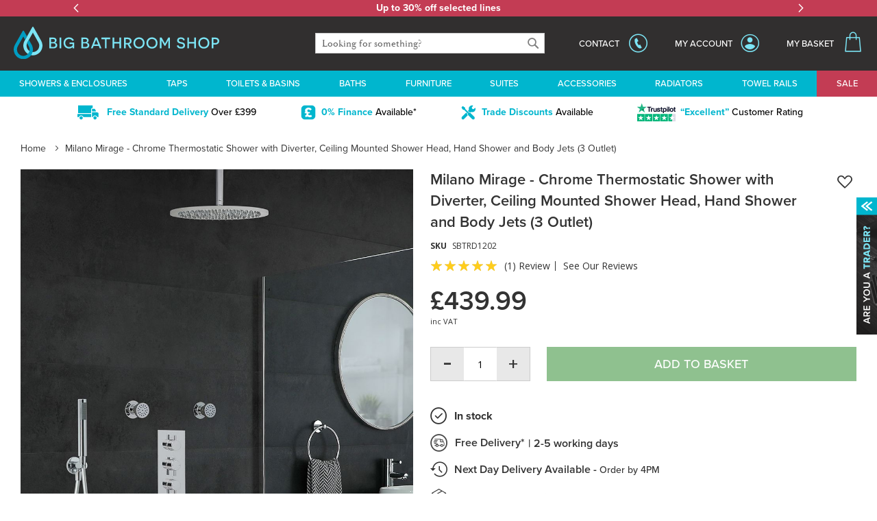

--- FILE ---
content_type: text/html; charset=UTF-8
request_url: https://www.bigbathroomshop.co.uk/milano-mirage-chrome-thermostatic-shower-with-diverter-ceiling-mounted-shower-head-hand-shower-and-body-jets-3-outlet-68486
body_size: 80430
content:
<!doctype html>
<html lang="en">
    <head prefix="og: http://ogp.me/ns# fb: http://ogp.me/ns/fb# product: http://ogp.me/ns/product#">
        <script>
    var LOCALE = 'en\u002DGB';
    var BASE_URL = 'https\u003A\u002F\u002Fwww.bigbathroomshop.co.uk\u002F';
    var require = {
        'baseUrl': 'https\u003A\u002F\u002Fcdn.bigbathroomshop.co.uk\u002Fstatic\u002Fversion1768574121\u002Ffrontend\u002FLimitless\u002Fbigbathroomshop\u002Fen_GB'
    };</script>        <meta charset="utf-8"/><script type="text/javascript">(window.NREUM||(NREUM={})).init={privacy:{cookies_enabled:true},ajax:{deny_list:["bam.nr-data.net"]},session_trace:{sampling_rate:0.0,mode:"FIXED_RATE",enabled:true,error_sampling_rate:0.0},feature_flags:["soft_nav"],distributed_tracing:{enabled:true}};(window.NREUM||(NREUM={})).loader_config={agentID:"826462652",accountID:"147641",trustKey:"147641",xpid:"VQIAV1JSGwsCUlVUBQUPUQ==",licenseKey:"aeac2a3579",applicationID:"826462487",browserID:"826462652"};;/*! For license information please see nr-loader-spa-1.308.0.min.js.LICENSE.txt */
(()=>{var e,t,r={384:(e,t,r)=>{"use strict";r.d(t,{NT:()=>a,US:()=>u,Zm:()=>o,bQ:()=>d,dV:()=>c,pV:()=>l});var n=r(6154),i=r(1863),s=r(1910);const a={beacon:"bam.nr-data.net",errorBeacon:"bam.nr-data.net"};function o(){return n.gm.NREUM||(n.gm.NREUM={}),void 0===n.gm.newrelic&&(n.gm.newrelic=n.gm.NREUM),n.gm.NREUM}function c(){let e=o();return e.o||(e.o={ST:n.gm.setTimeout,SI:n.gm.setImmediate||n.gm.setInterval,CT:n.gm.clearTimeout,XHR:n.gm.XMLHttpRequest,REQ:n.gm.Request,EV:n.gm.Event,PR:n.gm.Promise,MO:n.gm.MutationObserver,FETCH:n.gm.fetch,WS:n.gm.WebSocket},(0,s.i)(...Object.values(e.o))),e}function d(e,t){let r=o();r.initializedAgents??={},t.initializedAt={ms:(0,i.t)(),date:new Date},r.initializedAgents[e]=t}function u(e,t){o()[e]=t}function l(){return function(){let e=o();const t=e.info||{};e.info={beacon:a.beacon,errorBeacon:a.errorBeacon,...t}}(),function(){let e=o();const t=e.init||{};e.init={...t}}(),c(),function(){let e=o();const t=e.loader_config||{};e.loader_config={...t}}(),o()}},782:(e,t,r)=>{"use strict";r.d(t,{T:()=>n});const n=r(860).K7.pageViewTiming},860:(e,t,r)=>{"use strict";r.d(t,{$J:()=>u,K7:()=>c,P3:()=>d,XX:()=>i,Yy:()=>o,df:()=>s,qY:()=>n,v4:()=>a});const n="events",i="jserrors",s="browser/blobs",a="rum",o="browser/logs",c={ajax:"ajax",genericEvents:"generic_events",jserrors:i,logging:"logging",metrics:"metrics",pageAction:"page_action",pageViewEvent:"page_view_event",pageViewTiming:"page_view_timing",sessionReplay:"session_replay",sessionTrace:"session_trace",softNav:"soft_navigations",spa:"spa"},d={[c.pageViewEvent]:1,[c.pageViewTiming]:2,[c.metrics]:3,[c.jserrors]:4,[c.spa]:5,[c.ajax]:6,[c.sessionTrace]:7,[c.softNav]:8,[c.sessionReplay]:9,[c.logging]:10,[c.genericEvents]:11},u={[c.pageViewEvent]:a,[c.pageViewTiming]:n,[c.ajax]:n,[c.spa]:n,[c.softNav]:n,[c.metrics]:i,[c.jserrors]:i,[c.sessionTrace]:s,[c.sessionReplay]:s,[c.logging]:o,[c.genericEvents]:"ins"}},944:(e,t,r)=>{"use strict";r.d(t,{R:()=>i});var n=r(3241);function i(e,t){"function"==typeof console.debug&&(console.debug("New Relic Warning: https://github.com/newrelic/newrelic-browser-agent/blob/main/docs/warning-codes.md#".concat(e),t),(0,n.W)({agentIdentifier:null,drained:null,type:"data",name:"warn",feature:"warn",data:{code:e,secondary:t}}))}},993:(e,t,r)=>{"use strict";r.d(t,{A$:()=>s,ET:()=>a,TZ:()=>o,p_:()=>i});var n=r(860);const i={ERROR:"ERROR",WARN:"WARN",INFO:"INFO",DEBUG:"DEBUG",TRACE:"TRACE"},s={OFF:0,ERROR:1,WARN:2,INFO:3,DEBUG:4,TRACE:5},a="log",o=n.K7.logging},1541:(e,t,r)=>{"use strict";r.d(t,{U:()=>i,f:()=>n});const n={MFE:"MFE",BA:"BA"};function i(e,t){if(2!==t?.harvestEndpointVersion)return{};const r=t.agentRef.runtime.appMetadata.agents[0].entityGuid;return e?{"source.id":e.id,"source.name":e.name,"source.type":e.type,"parent.id":e.parent?.id||r,"parent.type":e.parent?.type||n.BA}:{"entity.guid":r,appId:t.agentRef.info.applicationID}}},1687:(e,t,r)=>{"use strict";r.d(t,{Ak:()=>d,Ze:()=>h,x3:()=>u});var n=r(3241),i=r(7836),s=r(3606),a=r(860),o=r(2646);const c={};function d(e,t){const r={staged:!1,priority:a.P3[t]||0};l(e),c[e].get(t)||c[e].set(t,r)}function u(e,t){e&&c[e]&&(c[e].get(t)&&c[e].delete(t),p(e,t,!1),c[e].size&&f(e))}function l(e){if(!e)throw new Error("agentIdentifier required");c[e]||(c[e]=new Map)}function h(e="",t="feature",r=!1){if(l(e),!e||!c[e].get(t)||r)return p(e,t);c[e].get(t).staged=!0,f(e)}function f(e){const t=Array.from(c[e]);t.every(([e,t])=>t.staged)&&(t.sort((e,t)=>e[1].priority-t[1].priority),t.forEach(([t])=>{c[e].delete(t),p(e,t)}))}function p(e,t,r=!0){const a=e?i.ee.get(e):i.ee,c=s.i.handlers;if(!a.aborted&&a.backlog&&c){if((0,n.W)({agentIdentifier:e,type:"lifecycle",name:"drain",feature:t}),r){const e=a.backlog[t],r=c[t];if(r){for(let t=0;e&&t<e.length;++t)g(e[t],r);Object.entries(r).forEach(([e,t])=>{Object.values(t||{}).forEach(t=>{t[0]?.on&&t[0]?.context()instanceof o.y&&t[0].on(e,t[1])})})}}a.isolatedBacklog||delete c[t],a.backlog[t]=null,a.emit("drain-"+t,[])}}function g(e,t){var r=e[1];Object.values(t[r]||{}).forEach(t=>{var r=e[0];if(t[0]===r){var n=t[1],i=e[3],s=e[2];n.apply(i,s)}})}},1738:(e,t,r)=>{"use strict";r.d(t,{U:()=>f,Y:()=>h});var n=r(3241),i=r(9908),s=r(1863),a=r(944),o=r(5701),c=r(3969),d=r(8362),u=r(860),l=r(4261);function h(e,t,r,s){const h=s||r;!h||h[e]&&h[e]!==d.d.prototype[e]||(h[e]=function(){(0,i.p)(c.xV,["API/"+e+"/called"],void 0,u.K7.metrics,r.ee),(0,n.W)({agentIdentifier:r.agentIdentifier,drained:!!o.B?.[r.agentIdentifier],type:"data",name:"api",feature:l.Pl+e,data:{}});try{return t.apply(this,arguments)}catch(e){(0,a.R)(23,e)}})}function f(e,t,r,n,a){const o=e.info;null===r?delete o.jsAttributes[t]:o.jsAttributes[t]=r,(a||null===r)&&(0,i.p)(l.Pl+n,[(0,s.t)(),t,r],void 0,"session",e.ee)}},1741:(e,t,r)=>{"use strict";r.d(t,{W:()=>s});var n=r(944),i=r(4261);class s{#e(e,...t){if(this[e]!==s.prototype[e])return this[e](...t);(0,n.R)(35,e)}addPageAction(e,t){return this.#e(i.hG,e,t)}register(e){return this.#e(i.eY,e)}recordCustomEvent(e,t){return this.#e(i.fF,e,t)}setPageViewName(e,t){return this.#e(i.Fw,e,t)}setCustomAttribute(e,t,r){return this.#e(i.cD,e,t,r)}noticeError(e,t){return this.#e(i.o5,e,t)}setUserId(e,t=!1){return this.#e(i.Dl,e,t)}setApplicationVersion(e){return this.#e(i.nb,e)}setErrorHandler(e){return this.#e(i.bt,e)}addRelease(e,t){return this.#e(i.k6,e,t)}log(e,t){return this.#e(i.$9,e,t)}start(){return this.#e(i.d3)}finished(e){return this.#e(i.BL,e)}recordReplay(){return this.#e(i.CH)}pauseReplay(){return this.#e(i.Tb)}addToTrace(e){return this.#e(i.U2,e)}setCurrentRouteName(e){return this.#e(i.PA,e)}interaction(e){return this.#e(i.dT,e)}wrapLogger(e,t,r){return this.#e(i.Wb,e,t,r)}measure(e,t){return this.#e(i.V1,e,t)}consent(e){return this.#e(i.Pv,e)}}},1863:(e,t,r)=>{"use strict";function n(){return Math.floor(performance.now())}r.d(t,{t:()=>n})},1910:(e,t,r)=>{"use strict";r.d(t,{i:()=>s});var n=r(944);const i=new Map;function s(...e){return e.every(e=>{if(i.has(e))return i.get(e);const t="function"==typeof e?e.toString():"",r=t.includes("[native code]"),s=t.includes("nrWrapper");return r||s||(0,n.R)(64,e?.name||t),i.set(e,r),r})}},2555:(e,t,r)=>{"use strict";r.d(t,{D:()=>o,f:()=>a});var n=r(384),i=r(8122);const s={beacon:n.NT.beacon,errorBeacon:n.NT.errorBeacon,licenseKey:void 0,applicationID:void 0,sa:void 0,queueTime:void 0,applicationTime:void 0,ttGuid:void 0,user:void 0,account:void 0,product:void 0,extra:void 0,jsAttributes:{},userAttributes:void 0,atts:void 0,transactionName:void 0,tNamePlain:void 0};function a(e){try{return!!e.licenseKey&&!!e.errorBeacon&&!!e.applicationID}catch(e){return!1}}const o=e=>(0,i.a)(e,s)},2614:(e,t,r)=>{"use strict";r.d(t,{BB:()=>a,H3:()=>n,g:()=>d,iL:()=>c,tS:()=>o,uh:()=>i,wk:()=>s});const n="NRBA",i="SESSION",s=144e5,a=18e5,o={STARTED:"session-started",PAUSE:"session-pause",RESET:"session-reset",RESUME:"session-resume",UPDATE:"session-update"},c={SAME_TAB:"same-tab",CROSS_TAB:"cross-tab"},d={OFF:0,FULL:1,ERROR:2}},2646:(e,t,r)=>{"use strict";r.d(t,{y:()=>n});class n{constructor(e){this.contextId=e}}},2843:(e,t,r)=>{"use strict";r.d(t,{G:()=>s,u:()=>i});var n=r(3878);function i(e,t=!1,r,i){(0,n.DD)("visibilitychange",function(){if(t)return void("hidden"===document.visibilityState&&e());e(document.visibilityState)},r,i)}function s(e,t,r){(0,n.sp)("pagehide",e,t,r)}},3241:(e,t,r)=>{"use strict";r.d(t,{W:()=>s});var n=r(6154);const i="newrelic";function s(e={}){try{n.gm.dispatchEvent(new CustomEvent(i,{detail:e}))}catch(e){}}},3304:(e,t,r)=>{"use strict";r.d(t,{A:()=>s});var n=r(7836);const i=()=>{const e=new WeakSet;return(t,r)=>{if("object"==typeof r&&null!==r){if(e.has(r))return;e.add(r)}return r}};function s(e){try{return JSON.stringify(e,i())??""}catch(e){try{n.ee.emit("internal-error",[e])}catch(e){}return""}}},3333:(e,t,r)=>{"use strict";r.d(t,{$v:()=>u,TZ:()=>n,Xh:()=>c,Zp:()=>i,kd:()=>d,mq:()=>o,nf:()=>a,qN:()=>s});const n=r(860).K7.genericEvents,i=["auxclick","click","copy","keydown","paste","scrollend"],s=["focus","blur"],a=4,o=1e3,c=2e3,d=["PageAction","UserAction","BrowserPerformance"],u={RESOURCES:"experimental.resources",REGISTER:"register"}},3434:(e,t,r)=>{"use strict";r.d(t,{Jt:()=>s,YM:()=>d});var n=r(7836),i=r(5607);const s="nr@original:".concat(i.W),a=50;var o=Object.prototype.hasOwnProperty,c=!1;function d(e,t){return e||(e=n.ee),r.inPlace=function(e,t,n,i,s){n||(n="");const a="-"===n.charAt(0);for(let o=0;o<t.length;o++){const c=t[o],d=e[c];l(d)||(e[c]=r(d,a?c+n:n,i,c,s))}},r.flag=s,r;function r(t,r,n,c,d){return l(t)?t:(r||(r=""),nrWrapper[s]=t,function(e,t,r){if(Object.defineProperty&&Object.keys)try{return Object.keys(e).forEach(function(r){Object.defineProperty(t,r,{get:function(){return e[r]},set:function(t){return e[r]=t,t}})}),t}catch(e){u([e],r)}for(var n in e)o.call(e,n)&&(t[n]=e[n])}(t,nrWrapper,e),nrWrapper);function nrWrapper(){var s,o,l,h;let f;try{o=this,s=[...arguments],l="function"==typeof n?n(s,o):n||{}}catch(t){u([t,"",[s,o,c],l],e)}i(r+"start",[s,o,c],l,d);const p=performance.now();let g;try{return h=t.apply(o,s),g=performance.now(),h}catch(e){throw g=performance.now(),i(r+"err",[s,o,e],l,d),f=e,f}finally{const e=g-p,t={start:p,end:g,duration:e,isLongTask:e>=a,methodName:c,thrownError:f};t.isLongTask&&i("long-task",[t,o],l,d),i(r+"end",[s,o,h],l,d)}}}function i(r,n,i,s){if(!c||t){var a=c;c=!0;try{e.emit(r,n,i,t,s)}catch(t){u([t,r,n,i],e)}c=a}}}function u(e,t){t||(t=n.ee);try{t.emit("internal-error",e)}catch(e){}}function l(e){return!(e&&"function"==typeof e&&e.apply&&!e[s])}},3606:(e,t,r)=>{"use strict";r.d(t,{i:()=>s});var n=r(9908);s.on=a;var i=s.handlers={};function s(e,t,r,s){a(s||n.d,i,e,t,r)}function a(e,t,r,i,s){s||(s="feature"),e||(e=n.d);var a=t[s]=t[s]||{};(a[r]=a[r]||[]).push([e,i])}},3738:(e,t,r)=>{"use strict";r.d(t,{He:()=>i,Kp:()=>o,Lc:()=>d,Rz:()=>u,TZ:()=>n,bD:()=>s,d3:()=>a,jx:()=>l,sl:()=>h,uP:()=>c});const n=r(860).K7.sessionTrace,i="bstResource",s="resource",a="-start",o="-end",c="fn"+a,d="fn"+o,u="pushState",l=1e3,h=3e4},3785:(e,t,r)=>{"use strict";r.d(t,{R:()=>c,b:()=>d});var n=r(9908),i=r(1863),s=r(860),a=r(3969),o=r(993);function c(e,t,r={},c=o.p_.INFO,d=!0,u,l=(0,i.t)()){(0,n.p)(a.xV,["API/logging/".concat(c.toLowerCase(),"/called")],void 0,s.K7.metrics,e),(0,n.p)(o.ET,[l,t,r,c,d,u],void 0,s.K7.logging,e)}function d(e){return"string"==typeof e&&Object.values(o.p_).some(t=>t===e.toUpperCase().trim())}},3878:(e,t,r)=>{"use strict";function n(e,t){return{capture:e,passive:!1,signal:t}}function i(e,t,r=!1,i){window.addEventListener(e,t,n(r,i))}function s(e,t,r=!1,i){document.addEventListener(e,t,n(r,i))}r.d(t,{DD:()=>s,jT:()=>n,sp:()=>i})},3962:(e,t,r)=>{"use strict";r.d(t,{AM:()=>a,O2:()=>l,OV:()=>s,Qu:()=>h,TZ:()=>c,ih:()=>f,pP:()=>o,t1:()=>u,tC:()=>i,wD:()=>d});var n=r(860);const i=["click","keydown","submit"],s="popstate",a="api",o="initialPageLoad",c=n.K7.softNav,d=5e3,u=500,l={INITIAL_PAGE_LOAD:"",ROUTE_CHANGE:1,UNSPECIFIED:2},h={INTERACTION:1,AJAX:2,CUSTOM_END:3,CUSTOM_TRACER:4},f={IP:"in progress",PF:"pending finish",FIN:"finished",CAN:"cancelled"}},3969:(e,t,r)=>{"use strict";r.d(t,{TZ:()=>n,XG:()=>o,rs:()=>i,xV:()=>a,z_:()=>s});const n=r(860).K7.metrics,i="sm",s="cm",a="storeSupportabilityMetrics",o="storeEventMetrics"},4234:(e,t,r)=>{"use strict";r.d(t,{W:()=>s});var n=r(7836),i=r(1687);class s{constructor(e,t){this.agentIdentifier=e,this.ee=n.ee.get(e),this.featureName=t,this.blocked=!1}deregisterDrain(){(0,i.x3)(this.agentIdentifier,this.featureName)}}},4261:(e,t,r)=>{"use strict";r.d(t,{$9:()=>u,BL:()=>c,CH:()=>p,Dl:()=>R,Fw:()=>w,PA:()=>v,Pl:()=>n,Pv:()=>A,Tb:()=>h,U2:()=>a,V1:()=>E,Wb:()=>T,bt:()=>y,cD:()=>b,d3:()=>x,dT:()=>d,eY:()=>g,fF:()=>f,hG:()=>s,hw:()=>i,k6:()=>o,nb:()=>m,o5:()=>l});const n="api-",i=n+"ixn-",s="addPageAction",a="addToTrace",o="addRelease",c="finished",d="interaction",u="log",l="noticeError",h="pauseReplay",f="recordCustomEvent",p="recordReplay",g="register",m="setApplicationVersion",v="setCurrentRouteName",b="setCustomAttribute",y="setErrorHandler",w="setPageViewName",R="setUserId",x="start",T="wrapLogger",E="measure",A="consent"},5205:(e,t,r)=>{"use strict";r.d(t,{j:()=>S});var n=r(384),i=r(1741);var s=r(2555),a=r(3333);const o=e=>{if(!e||"string"!=typeof e)return!1;try{document.createDocumentFragment().querySelector(e)}catch{return!1}return!0};var c=r(2614),d=r(944),u=r(8122);const l="[data-nr-mask]",h=e=>(0,u.a)(e,(()=>{const e={feature_flags:[],experimental:{allow_registered_children:!1,resources:!1},mask_selector:"*",block_selector:"[data-nr-block]",mask_input_options:{color:!1,date:!1,"datetime-local":!1,email:!1,month:!1,number:!1,range:!1,search:!1,tel:!1,text:!1,time:!1,url:!1,week:!1,textarea:!1,select:!1,password:!0}};return{ajax:{deny_list:void 0,block_internal:!0,enabled:!0,autoStart:!0},api:{get allow_registered_children(){return e.feature_flags.includes(a.$v.REGISTER)||e.experimental.allow_registered_children},set allow_registered_children(t){e.experimental.allow_registered_children=t},duplicate_registered_data:!1},browser_consent_mode:{enabled:!1},distributed_tracing:{enabled:void 0,exclude_newrelic_header:void 0,cors_use_newrelic_header:void 0,cors_use_tracecontext_headers:void 0,allowed_origins:void 0},get feature_flags(){return e.feature_flags},set feature_flags(t){e.feature_flags=t},generic_events:{enabled:!0,autoStart:!0},harvest:{interval:30},jserrors:{enabled:!0,autoStart:!0},logging:{enabled:!0,autoStart:!0},metrics:{enabled:!0,autoStart:!0},obfuscate:void 0,page_action:{enabled:!0},page_view_event:{enabled:!0,autoStart:!0},page_view_timing:{enabled:!0,autoStart:!0},performance:{capture_marks:!1,capture_measures:!1,capture_detail:!0,resources:{get enabled(){return e.feature_flags.includes(a.$v.RESOURCES)||e.experimental.resources},set enabled(t){e.experimental.resources=t},asset_types:[],first_party_domains:[],ignore_newrelic:!0}},privacy:{cookies_enabled:!0},proxy:{assets:void 0,beacon:void 0},session:{expiresMs:c.wk,inactiveMs:c.BB},session_replay:{autoStart:!0,enabled:!1,preload:!1,sampling_rate:10,error_sampling_rate:100,collect_fonts:!1,inline_images:!1,fix_stylesheets:!0,mask_all_inputs:!0,get mask_text_selector(){return e.mask_selector},set mask_text_selector(t){o(t)?e.mask_selector="".concat(t,",").concat(l):""===t||null===t?e.mask_selector=l:(0,d.R)(5,t)},get block_class(){return"nr-block"},get ignore_class(){return"nr-ignore"},get mask_text_class(){return"nr-mask"},get block_selector(){return e.block_selector},set block_selector(t){o(t)?e.block_selector+=",".concat(t):""!==t&&(0,d.R)(6,t)},get mask_input_options(){return e.mask_input_options},set mask_input_options(t){t&&"object"==typeof t?e.mask_input_options={...t,password:!0}:(0,d.R)(7,t)}},session_trace:{enabled:!0,autoStart:!0},soft_navigations:{enabled:!0,autoStart:!0},spa:{enabled:!0,autoStart:!0},ssl:void 0,user_actions:{enabled:!0,elementAttributes:["id","className","tagName","type"]}}})());var f=r(6154),p=r(9324);let g=0;const m={buildEnv:p.F3,distMethod:p.Xs,version:p.xv,originTime:f.WN},v={consented:!1},b={appMetadata:{},get consented(){return this.session?.state?.consent||v.consented},set consented(e){v.consented=e},customTransaction:void 0,denyList:void 0,disabled:!1,harvester:void 0,isolatedBacklog:!1,isRecording:!1,loaderType:void 0,maxBytes:3e4,obfuscator:void 0,onerror:void 0,ptid:void 0,releaseIds:{},session:void 0,timeKeeper:void 0,registeredEntities:[],jsAttributesMetadata:{bytes:0},get harvestCount(){return++g}},y=e=>{const t=(0,u.a)(e,b),r=Object.keys(m).reduce((e,t)=>(e[t]={value:m[t],writable:!1,configurable:!0,enumerable:!0},e),{});return Object.defineProperties(t,r)};var w=r(5701);const R=e=>{const t=e.startsWith("http");e+="/",r.p=t?e:"https://"+e};var x=r(7836),T=r(3241);const E={accountID:void 0,trustKey:void 0,agentID:void 0,licenseKey:void 0,applicationID:void 0,xpid:void 0},A=e=>(0,u.a)(e,E),_=new Set;function S(e,t={},r,a){let{init:o,info:c,loader_config:d,runtime:u={},exposed:l=!0}=t;if(!c){const e=(0,n.pV)();o=e.init,c=e.info,d=e.loader_config}e.init=h(o||{}),e.loader_config=A(d||{}),c.jsAttributes??={},f.bv&&(c.jsAttributes.isWorker=!0),e.info=(0,s.D)(c);const p=e.init,g=[c.beacon,c.errorBeacon];_.has(e.agentIdentifier)||(p.proxy.assets&&(R(p.proxy.assets),g.push(p.proxy.assets)),p.proxy.beacon&&g.push(p.proxy.beacon),e.beacons=[...g],function(e){const t=(0,n.pV)();Object.getOwnPropertyNames(i.W.prototype).forEach(r=>{const n=i.W.prototype[r];if("function"!=typeof n||"constructor"===n)return;let s=t[r];e[r]&&!1!==e.exposed&&"micro-agent"!==e.runtime?.loaderType&&(t[r]=(...t)=>{const n=e[r](...t);return s?s(...t):n})})}(e),(0,n.US)("activatedFeatures",w.B)),u.denyList=[...p.ajax.deny_list||[],...p.ajax.block_internal?g:[]],u.ptid=e.agentIdentifier,u.loaderType=r,e.runtime=y(u),_.has(e.agentIdentifier)||(e.ee=x.ee.get(e.agentIdentifier),e.exposed=l,(0,T.W)({agentIdentifier:e.agentIdentifier,drained:!!w.B?.[e.agentIdentifier],type:"lifecycle",name:"initialize",feature:void 0,data:e.config})),_.add(e.agentIdentifier)}},5270:(e,t,r)=>{"use strict";r.d(t,{Aw:()=>a,SR:()=>s,rF:()=>o});var n=r(384),i=r(7767);function s(e){return!!(0,n.dV)().o.MO&&(0,i.V)(e)&&!0===e?.session_trace.enabled}function a(e){return!0===e?.session_replay.preload&&s(e)}function o(e,t){try{if("string"==typeof t?.type){if("password"===t.type.toLowerCase())return"*".repeat(e?.length||0);if(void 0!==t?.dataset?.nrUnmask||t?.classList?.contains("nr-unmask"))return e}}catch(e){}return"string"==typeof e?e.replace(/[\S]/g,"*"):"*".repeat(e?.length||0)}},5289:(e,t,r)=>{"use strict";r.d(t,{GG:()=>a,Qr:()=>c,sB:()=>o});var n=r(3878),i=r(6389);function s(){return"undefined"==typeof document||"complete"===document.readyState}function a(e,t){if(s())return e();const r=(0,i.J)(e),a=setInterval(()=>{s()&&(clearInterval(a),r())},500);(0,n.sp)("load",r,t)}function o(e){if(s())return e();(0,n.DD)("DOMContentLoaded",e)}function c(e){if(s())return e();(0,n.sp)("popstate",e)}},5607:(e,t,r)=>{"use strict";r.d(t,{W:()=>n});const n=(0,r(9566).bz)()},5701:(e,t,r)=>{"use strict";r.d(t,{B:()=>s,t:()=>a});var n=r(3241);const i=new Set,s={};function a(e,t){const r=t.agentIdentifier;s[r]??={},e&&"object"==typeof e&&(i.has(r)||(t.ee.emit("rumresp",[e]),s[r]=e,i.add(r),(0,n.W)({agentIdentifier:r,loaded:!0,drained:!0,type:"lifecycle",name:"load",feature:void 0,data:e})))}},6154:(e,t,r)=>{"use strict";r.d(t,{OF:()=>d,RI:()=>i,WN:()=>h,bv:()=>s,eN:()=>f,gm:()=>a,lR:()=>l,m:()=>c,mw:()=>o,sb:()=>u});var n=r(1863);const i="undefined"!=typeof window&&!!window.document,s="undefined"!=typeof WorkerGlobalScope&&("undefined"!=typeof self&&self instanceof WorkerGlobalScope&&self.navigator instanceof WorkerNavigator||"undefined"!=typeof globalThis&&globalThis instanceof WorkerGlobalScope&&globalThis.navigator instanceof WorkerNavigator),a=i?window:"undefined"!=typeof WorkerGlobalScope&&("undefined"!=typeof self&&self instanceof WorkerGlobalScope&&self||"undefined"!=typeof globalThis&&globalThis instanceof WorkerGlobalScope&&globalThis),o=Boolean("hidden"===a?.document?.visibilityState),c=""+a?.location,d=/iPad|iPhone|iPod/.test(a.navigator?.userAgent),u=d&&"undefined"==typeof SharedWorker,l=(()=>{const e=a.navigator?.userAgent?.match(/Firefox[/\s](\d+\.\d+)/);return Array.isArray(e)&&e.length>=2?+e[1]:0})(),h=Date.now()-(0,n.t)(),f=()=>"undefined"!=typeof PerformanceNavigationTiming&&a?.performance?.getEntriesByType("navigation")?.[0]?.responseStart},6344:(e,t,r)=>{"use strict";r.d(t,{BB:()=>u,Qb:()=>l,TZ:()=>i,Ug:()=>a,Vh:()=>s,_s:()=>o,bc:()=>d,yP:()=>c});var n=r(2614);const i=r(860).K7.sessionReplay,s="errorDuringReplay",a=.12,o={DomContentLoaded:0,Load:1,FullSnapshot:2,IncrementalSnapshot:3,Meta:4,Custom:5},c={[n.g.ERROR]:15e3,[n.g.FULL]:3e5,[n.g.OFF]:0},d={RESET:{message:"Session was reset",sm:"Reset"},IMPORT:{message:"Recorder failed to import",sm:"Import"},TOO_MANY:{message:"429: Too Many Requests",sm:"Too-Many"},TOO_BIG:{message:"Payload was too large",sm:"Too-Big"},CROSS_TAB:{message:"Session Entity was set to OFF on another tab",sm:"Cross-Tab"},ENTITLEMENTS:{message:"Session Replay is not allowed and will not be started",sm:"Entitlement"}},u=5e3,l={API:"api",RESUME:"resume",SWITCH_TO_FULL:"switchToFull",INITIALIZE:"initialize",PRELOAD:"preload"}},6389:(e,t,r)=>{"use strict";function n(e,t=500,r={}){const n=r?.leading||!1;let i;return(...r)=>{n&&void 0===i&&(e.apply(this,r),i=setTimeout(()=>{i=clearTimeout(i)},t)),n||(clearTimeout(i),i=setTimeout(()=>{e.apply(this,r)},t))}}function i(e){let t=!1;return(...r)=>{t||(t=!0,e.apply(this,r))}}r.d(t,{J:()=>i,s:()=>n})},6630:(e,t,r)=>{"use strict";r.d(t,{T:()=>n});const n=r(860).K7.pageViewEvent},6774:(e,t,r)=>{"use strict";r.d(t,{T:()=>n});const n=r(860).K7.jserrors},7295:(e,t,r)=>{"use strict";r.d(t,{Xv:()=>a,gX:()=>i,iW:()=>s});var n=[];function i(e){if(!e||s(e))return!1;if(0===n.length)return!0;if("*"===n[0].hostname)return!1;for(var t=0;t<n.length;t++){var r=n[t];if(r.hostname.test(e.hostname)&&r.pathname.test(e.pathname))return!1}return!0}function s(e){return void 0===e.hostname}function a(e){if(n=[],e&&e.length)for(var t=0;t<e.length;t++){let r=e[t];if(!r)continue;if("*"===r)return void(n=[{hostname:"*"}]);0===r.indexOf("http://")?r=r.substring(7):0===r.indexOf("https://")&&(r=r.substring(8));const i=r.indexOf("/");let s,a;i>0?(s=r.substring(0,i),a=r.substring(i)):(s=r,a="*");let[c]=s.split(":");n.push({hostname:o(c),pathname:o(a,!0)})}}function o(e,t=!1){const r=e.replace(/[.+?^${}()|[\]\\]/g,e=>"\\"+e).replace(/\*/g,".*?");return new RegExp((t?"^":"")+r+"$")}},7485:(e,t,r)=>{"use strict";r.d(t,{D:()=>i});var n=r(6154);function i(e){if(0===(e||"").indexOf("data:"))return{protocol:"data"};try{const t=new URL(e,location.href),r={port:t.port,hostname:t.hostname,pathname:t.pathname,search:t.search,protocol:t.protocol.slice(0,t.protocol.indexOf(":")),sameOrigin:t.protocol===n.gm?.location?.protocol&&t.host===n.gm?.location?.host};return r.port&&""!==r.port||("http:"===t.protocol&&(r.port="80"),"https:"===t.protocol&&(r.port="443")),r.pathname&&""!==r.pathname?r.pathname.startsWith("/")||(r.pathname="/".concat(r.pathname)):r.pathname="/",r}catch(e){return{}}}},7699:(e,t,r)=>{"use strict";r.d(t,{It:()=>s,KC:()=>o,No:()=>i,qh:()=>a});var n=r(860);const i=16e3,s=1e6,a="SESSION_ERROR",o={[n.K7.logging]:!0,[n.K7.genericEvents]:!1,[n.K7.jserrors]:!1,[n.K7.ajax]:!1}},7767:(e,t,r)=>{"use strict";r.d(t,{V:()=>i});var n=r(6154);const i=e=>n.RI&&!0===e?.privacy.cookies_enabled},7836:(e,t,r)=>{"use strict";r.d(t,{P:()=>o,ee:()=>c});var n=r(384),i=r(8990),s=r(2646),a=r(5607);const o="nr@context:".concat(a.W),c=function e(t,r){var n={},a={},u={},l=!1;try{l=16===r.length&&d.initializedAgents?.[r]?.runtime.isolatedBacklog}catch(e){}var h={on:p,addEventListener:p,removeEventListener:function(e,t){var r=n[e];if(!r)return;for(var i=0;i<r.length;i++)r[i]===t&&r.splice(i,1)},emit:function(e,r,n,i,s){!1!==s&&(s=!0);if(c.aborted&&!i)return;t&&s&&t.emit(e,r,n);var o=f(n);g(e).forEach(e=>{e.apply(o,r)});var d=v()[a[e]];d&&d.push([h,e,r,o]);return o},get:m,listeners:g,context:f,buffer:function(e,t){const r=v();if(t=t||"feature",h.aborted)return;Object.entries(e||{}).forEach(([e,n])=>{a[n]=t,t in r||(r[t]=[])})},abort:function(){h._aborted=!0,Object.keys(h.backlog).forEach(e=>{delete h.backlog[e]})},isBuffering:function(e){return!!v()[a[e]]},debugId:r,backlog:l?{}:t&&"object"==typeof t.backlog?t.backlog:{},isolatedBacklog:l};return Object.defineProperty(h,"aborted",{get:()=>{let e=h._aborted||!1;return e||(t&&(e=t.aborted),e)}}),h;function f(e){return e&&e instanceof s.y?e:e?(0,i.I)(e,o,()=>new s.y(o)):new s.y(o)}function p(e,t){n[e]=g(e).concat(t)}function g(e){return n[e]||[]}function m(t){return u[t]=u[t]||e(h,t)}function v(){return h.backlog}}(void 0,"globalEE"),d=(0,n.Zm)();d.ee||(d.ee=c)},8122:(e,t,r)=>{"use strict";r.d(t,{a:()=>i});var n=r(944);function i(e,t){try{if(!e||"object"!=typeof e)return(0,n.R)(3);if(!t||"object"!=typeof t)return(0,n.R)(4);const r=Object.create(Object.getPrototypeOf(t),Object.getOwnPropertyDescriptors(t)),s=0===Object.keys(r).length?e:r;for(let a in s)if(void 0!==e[a])try{if(null===e[a]){r[a]=null;continue}Array.isArray(e[a])&&Array.isArray(t[a])?r[a]=Array.from(new Set([...e[a],...t[a]])):"object"==typeof e[a]&&"object"==typeof t[a]?r[a]=i(e[a],t[a]):r[a]=e[a]}catch(e){r[a]||(0,n.R)(1,e)}return r}catch(e){(0,n.R)(2,e)}}},8139:(e,t,r)=>{"use strict";r.d(t,{u:()=>h});var n=r(7836),i=r(3434),s=r(8990),a=r(6154);const o={},c=a.gm.XMLHttpRequest,d="addEventListener",u="removeEventListener",l="nr@wrapped:".concat(n.P);function h(e){var t=function(e){return(e||n.ee).get("events")}(e);if(o[t.debugId]++)return t;o[t.debugId]=1;var r=(0,i.YM)(t,!0);function h(e){r.inPlace(e,[d,u],"-",p)}function p(e,t){return e[1]}return"getPrototypeOf"in Object&&(a.RI&&f(document,h),c&&f(c.prototype,h),f(a.gm,h)),t.on(d+"-start",function(e,t){var n=e[1];if(null!==n&&("function"==typeof n||"object"==typeof n)&&"newrelic"!==e[0]){var i=(0,s.I)(n,l,function(){var e={object:function(){if("function"!=typeof n.handleEvent)return;return n.handleEvent.apply(n,arguments)},function:n}[typeof n];return e?r(e,"fn-",null,e.name||"anonymous"):n});this.wrapped=e[1]=i}}),t.on(u+"-start",function(e){e[1]=this.wrapped||e[1]}),t}function f(e,t,...r){let n=e;for(;"object"==typeof n&&!Object.prototype.hasOwnProperty.call(n,d);)n=Object.getPrototypeOf(n);n&&t(n,...r)}},8362:(e,t,r)=>{"use strict";r.d(t,{d:()=>s});var n=r(9566),i=r(1741);class s extends i.W{agentIdentifier=(0,n.LA)(16)}},8374:(e,t,r)=>{r.nc=(()=>{try{return document?.currentScript?.nonce}catch(e){}return""})()},8990:(e,t,r)=>{"use strict";r.d(t,{I:()=>i});var n=Object.prototype.hasOwnProperty;function i(e,t,r){if(n.call(e,t))return e[t];var i=r();if(Object.defineProperty&&Object.keys)try{return Object.defineProperty(e,t,{value:i,writable:!0,enumerable:!1}),i}catch(e){}return e[t]=i,i}},9119:(e,t,r)=>{"use strict";r.d(t,{L:()=>s});var n=/([^?#]*)[^#]*(#[^?]*|$).*/,i=/([^?#]*)().*/;function s(e,t){return e?e.replace(t?n:i,"$1$2"):e}},9300:(e,t,r)=>{"use strict";r.d(t,{T:()=>n});const n=r(860).K7.ajax},9324:(e,t,r)=>{"use strict";r.d(t,{AJ:()=>a,F3:()=>i,Xs:()=>s,Yq:()=>o,xv:()=>n});const n="1.308.0",i="PROD",s="CDN",a="@newrelic/rrweb",o="1.0.1"},9566:(e,t,r)=>{"use strict";r.d(t,{LA:()=>o,ZF:()=>c,bz:()=>a,el:()=>d});var n=r(6154);const i="xxxxxxxx-xxxx-4xxx-yxxx-xxxxxxxxxxxx";function s(e,t){return e?15&e[t]:16*Math.random()|0}function a(){const e=n.gm?.crypto||n.gm?.msCrypto;let t,r=0;return e&&e.getRandomValues&&(t=e.getRandomValues(new Uint8Array(30))),i.split("").map(e=>"x"===e?s(t,r++).toString(16):"y"===e?(3&s()|8).toString(16):e).join("")}function o(e){const t=n.gm?.crypto||n.gm?.msCrypto;let r,i=0;t&&t.getRandomValues&&(r=t.getRandomValues(new Uint8Array(e)));const a=[];for(var o=0;o<e;o++)a.push(s(r,i++).toString(16));return a.join("")}function c(){return o(16)}function d(){return o(32)}},9908:(e,t,r)=>{"use strict";r.d(t,{d:()=>n,p:()=>i});var n=r(7836).ee.get("handle");function i(e,t,r,i,s){s?(s.buffer([e],i),s.emit(e,t,r)):(n.buffer([e],i),n.emit(e,t,r))}}},n={};function i(e){var t=n[e];if(void 0!==t)return t.exports;var s=n[e]={exports:{}};return r[e](s,s.exports,i),s.exports}i.m=r,i.d=(e,t)=>{for(var r in t)i.o(t,r)&&!i.o(e,r)&&Object.defineProperty(e,r,{enumerable:!0,get:t[r]})},i.f={},i.e=e=>Promise.all(Object.keys(i.f).reduce((t,r)=>(i.f[r](e,t),t),[])),i.u=e=>({212:"nr-spa-compressor",249:"nr-spa-recorder",478:"nr-spa"}[e]+"-1.308.0.min.js"),i.o=(e,t)=>Object.prototype.hasOwnProperty.call(e,t),e={},t="NRBA-1.308.0.PROD:",i.l=(r,n,s,a)=>{if(e[r])e[r].push(n);else{var o,c;if(void 0!==s)for(var d=document.getElementsByTagName("script"),u=0;u<d.length;u++){var l=d[u];if(l.getAttribute("src")==r||l.getAttribute("data-webpack")==t+s){o=l;break}}if(!o){c=!0;var h={478:"sha512-RSfSVnmHk59T/uIPbdSE0LPeqcEdF4/+XhfJdBuccH5rYMOEZDhFdtnh6X6nJk7hGpzHd9Ujhsy7lZEz/ORYCQ==",249:"sha512-ehJXhmntm85NSqW4MkhfQqmeKFulra3klDyY0OPDUE+sQ3GokHlPh1pmAzuNy//3j4ac6lzIbmXLvGQBMYmrkg==",212:"sha512-B9h4CR46ndKRgMBcK+j67uSR2RCnJfGefU+A7FrgR/k42ovXy5x/MAVFiSvFxuVeEk/pNLgvYGMp1cBSK/G6Fg=="};(o=document.createElement("script")).charset="utf-8",i.nc&&o.setAttribute("nonce",i.nc),o.setAttribute("data-webpack",t+s),o.src=r,0!==o.src.indexOf(window.location.origin+"/")&&(o.crossOrigin="anonymous"),h[a]&&(o.integrity=h[a])}e[r]=[n];var f=(t,n)=>{o.onerror=o.onload=null,clearTimeout(p);var i=e[r];if(delete e[r],o.parentNode&&o.parentNode.removeChild(o),i&&i.forEach(e=>e(n)),t)return t(n)},p=setTimeout(f.bind(null,void 0,{type:"timeout",target:o}),12e4);o.onerror=f.bind(null,o.onerror),o.onload=f.bind(null,o.onload),c&&document.head.appendChild(o)}},i.r=e=>{"undefined"!=typeof Symbol&&Symbol.toStringTag&&Object.defineProperty(e,Symbol.toStringTag,{value:"Module"}),Object.defineProperty(e,"__esModule",{value:!0})},i.p="https://js-agent.newrelic.com/",(()=>{var e={38:0,788:0};i.f.j=(t,r)=>{var n=i.o(e,t)?e[t]:void 0;if(0!==n)if(n)r.push(n[2]);else{var s=new Promise((r,i)=>n=e[t]=[r,i]);r.push(n[2]=s);var a=i.p+i.u(t),o=new Error;i.l(a,r=>{if(i.o(e,t)&&(0!==(n=e[t])&&(e[t]=void 0),n)){var s=r&&("load"===r.type?"missing":r.type),a=r&&r.target&&r.target.src;o.message="Loading chunk "+t+" failed: ("+s+": "+a+")",o.name="ChunkLoadError",o.type=s,o.request=a,n[1](o)}},"chunk-"+t,t)}};var t=(t,r)=>{var n,s,[a,o,c]=r,d=0;if(a.some(t=>0!==e[t])){for(n in o)i.o(o,n)&&(i.m[n]=o[n]);if(c)c(i)}for(t&&t(r);d<a.length;d++)s=a[d],i.o(e,s)&&e[s]&&e[s][0](),e[s]=0},r=self["webpackChunk:NRBA-1.308.0.PROD"]=self["webpackChunk:NRBA-1.308.0.PROD"]||[];r.forEach(t.bind(null,0)),r.push=t.bind(null,r.push.bind(r))})(),(()=>{"use strict";i(8374);var e=i(8362),t=i(860);const r=Object.values(t.K7);var n=i(5205);var s=i(9908),a=i(1863),o=i(4261),c=i(1738);var d=i(1687),u=i(4234),l=i(5289),h=i(6154),f=i(944),p=i(5270),g=i(7767),m=i(6389),v=i(7699);class b extends u.W{constructor(e,t){super(e.agentIdentifier,t),this.agentRef=e,this.abortHandler=void 0,this.featAggregate=void 0,this.loadedSuccessfully=void 0,this.onAggregateImported=new Promise(e=>{this.loadedSuccessfully=e}),this.deferred=Promise.resolve(),!1===e.init[this.featureName].autoStart?this.deferred=new Promise((t,r)=>{this.ee.on("manual-start-all",(0,m.J)(()=>{(0,d.Ak)(e.agentIdentifier,this.featureName),t()}))}):(0,d.Ak)(e.agentIdentifier,t)}importAggregator(e,t,r={}){if(this.featAggregate)return;const n=async()=>{let n;await this.deferred;try{if((0,g.V)(e.init)){const{setupAgentSession:t}=await i.e(478).then(i.bind(i,8766));n=t(e)}}catch(e){(0,f.R)(20,e),this.ee.emit("internal-error",[e]),(0,s.p)(v.qh,[e],void 0,this.featureName,this.ee)}try{if(!this.#t(this.featureName,n,e.init))return(0,d.Ze)(this.agentIdentifier,this.featureName),void this.loadedSuccessfully(!1);const{Aggregate:i}=await t();this.featAggregate=new i(e,r),e.runtime.harvester.initializedAggregates.push(this.featAggregate),this.loadedSuccessfully(!0)}catch(e){(0,f.R)(34,e),this.abortHandler?.(),(0,d.Ze)(this.agentIdentifier,this.featureName,!0),this.loadedSuccessfully(!1),this.ee&&this.ee.abort()}};h.RI?(0,l.GG)(()=>n(),!0):n()}#t(e,r,n){if(this.blocked)return!1;switch(e){case t.K7.sessionReplay:return(0,p.SR)(n)&&!!r;case t.K7.sessionTrace:return!!r;default:return!0}}}var y=i(6630),w=i(2614),R=i(3241);class x extends b{static featureName=y.T;constructor(e){var t;super(e,y.T),this.setupInspectionEvents(e.agentIdentifier),t=e,(0,c.Y)(o.Fw,function(e,r){"string"==typeof e&&("/"!==e.charAt(0)&&(e="/"+e),t.runtime.customTransaction=(r||"http://custom.transaction")+e,(0,s.p)(o.Pl+o.Fw,[(0,a.t)()],void 0,void 0,t.ee))},t),this.importAggregator(e,()=>i.e(478).then(i.bind(i,2467)))}setupInspectionEvents(e){const t=(t,r)=>{t&&(0,R.W)({agentIdentifier:e,timeStamp:t.timeStamp,loaded:"complete"===t.target.readyState,type:"window",name:r,data:t.target.location+""})};(0,l.sB)(e=>{t(e,"DOMContentLoaded")}),(0,l.GG)(e=>{t(e,"load")}),(0,l.Qr)(e=>{t(e,"navigate")}),this.ee.on(w.tS.UPDATE,(t,r)=>{(0,R.W)({agentIdentifier:e,type:"lifecycle",name:"session",data:r})})}}var T=i(384);class E extends e.d{constructor(e){var t;(super(),h.gm)?(this.features={},(0,T.bQ)(this.agentIdentifier,this),this.desiredFeatures=new Set(e.features||[]),this.desiredFeatures.add(x),(0,n.j)(this,e,e.loaderType||"agent"),t=this,(0,c.Y)(o.cD,function(e,r,n=!1){if("string"==typeof e){if(["string","number","boolean"].includes(typeof r)||null===r)return(0,c.U)(t,e,r,o.cD,n);(0,f.R)(40,typeof r)}else(0,f.R)(39,typeof e)},t),function(e){(0,c.Y)(o.Dl,function(t,r=!1){if("string"!=typeof t&&null!==t)return void(0,f.R)(41,typeof t);const n=e.info.jsAttributes["enduser.id"];r&&null!=n&&n!==t?(0,s.p)(o.Pl+"setUserIdAndResetSession",[t],void 0,"session",e.ee):(0,c.U)(e,"enduser.id",t,o.Dl,!0)},e)}(this),function(e){(0,c.Y)(o.nb,function(t){if("string"==typeof t||null===t)return(0,c.U)(e,"application.version",t,o.nb,!1);(0,f.R)(42,typeof t)},e)}(this),function(e){(0,c.Y)(o.d3,function(){e.ee.emit("manual-start-all")},e)}(this),function(e){(0,c.Y)(o.Pv,function(t=!0){if("boolean"==typeof t){if((0,s.p)(o.Pl+o.Pv,[t],void 0,"session",e.ee),e.runtime.consented=t,t){const t=e.features.page_view_event;t.onAggregateImported.then(e=>{const r=t.featAggregate;e&&!r.sentRum&&r.sendRum()})}}else(0,f.R)(65,typeof t)},e)}(this),this.run()):(0,f.R)(21)}get config(){return{info:this.info,init:this.init,loader_config:this.loader_config,runtime:this.runtime}}get api(){return this}run(){try{const e=function(e){const t={};return r.forEach(r=>{t[r]=!!e[r]?.enabled}),t}(this.init),n=[...this.desiredFeatures];n.sort((e,r)=>t.P3[e.featureName]-t.P3[r.featureName]),n.forEach(r=>{if(!e[r.featureName]&&r.featureName!==t.K7.pageViewEvent)return;if(r.featureName===t.K7.spa)return void(0,f.R)(67);const n=function(e){switch(e){case t.K7.ajax:return[t.K7.jserrors];case t.K7.sessionTrace:return[t.K7.ajax,t.K7.pageViewEvent];case t.K7.sessionReplay:return[t.K7.sessionTrace];case t.K7.pageViewTiming:return[t.K7.pageViewEvent];default:return[]}}(r.featureName).filter(e=>!(e in this.features));n.length>0&&(0,f.R)(36,{targetFeature:r.featureName,missingDependencies:n}),this.features[r.featureName]=new r(this)})}catch(e){(0,f.R)(22,e);for(const e in this.features)this.features[e].abortHandler?.();const t=(0,T.Zm)();delete t.initializedAgents[this.agentIdentifier]?.features,delete this.sharedAggregator;return t.ee.get(this.agentIdentifier).abort(),!1}}}var A=i(2843),_=i(782);class S extends b{static featureName=_.T;constructor(e){super(e,_.T),h.RI&&((0,A.u)(()=>(0,s.p)("docHidden",[(0,a.t)()],void 0,_.T,this.ee),!0),(0,A.G)(()=>(0,s.p)("winPagehide",[(0,a.t)()],void 0,_.T,this.ee)),this.importAggregator(e,()=>i.e(478).then(i.bind(i,9917))))}}var O=i(3969);class I extends b{static featureName=O.TZ;constructor(e){super(e,O.TZ),h.RI&&document.addEventListener("securitypolicyviolation",e=>{(0,s.p)(O.xV,["Generic/CSPViolation/Detected"],void 0,this.featureName,this.ee)}),this.importAggregator(e,()=>i.e(478).then(i.bind(i,6555)))}}var N=i(6774),P=i(3878),k=i(3304);class D{constructor(e,t,r,n,i){this.name="UncaughtError",this.message="string"==typeof e?e:(0,k.A)(e),this.sourceURL=t,this.line=r,this.column=n,this.__newrelic=i}}function C(e){return M(e)?e:new D(void 0!==e?.message?e.message:e,e?.filename||e?.sourceURL,e?.lineno||e?.line,e?.colno||e?.col,e?.__newrelic,e?.cause)}function j(e){const t="Unhandled Promise Rejection: ";if(!e?.reason)return;if(M(e.reason)){try{e.reason.message.startsWith(t)||(e.reason.message=t+e.reason.message)}catch(e){}return C(e.reason)}const r=C(e.reason);return(r.message||"").startsWith(t)||(r.message=t+r.message),r}function L(e){if(e.error instanceof SyntaxError&&!/:\d+$/.test(e.error.stack?.trim())){const t=new D(e.message,e.filename,e.lineno,e.colno,e.error.__newrelic,e.cause);return t.name=SyntaxError.name,t}return M(e.error)?e.error:C(e)}function M(e){return e instanceof Error&&!!e.stack}function H(e,r,n,i,o=(0,a.t)()){"string"==typeof e&&(e=new Error(e)),(0,s.p)("err",[e,o,!1,r,n.runtime.isRecording,void 0,i],void 0,t.K7.jserrors,n.ee),(0,s.p)("uaErr",[],void 0,t.K7.genericEvents,n.ee)}var B=i(1541),K=i(993),W=i(3785);function U(e,{customAttributes:t={},level:r=K.p_.INFO}={},n,i,s=(0,a.t)()){(0,W.R)(n.ee,e,t,r,!1,i,s)}function F(e,r,n,i,c=(0,a.t)()){(0,s.p)(o.Pl+o.hG,[c,e,r,i],void 0,t.K7.genericEvents,n.ee)}function V(e,r,n,i,c=(0,a.t)()){const{start:d,end:u,customAttributes:l}=r||{},h={customAttributes:l||{}};if("object"!=typeof h.customAttributes||"string"!=typeof e||0===e.length)return void(0,f.R)(57);const p=(e,t)=>null==e?t:"number"==typeof e?e:e instanceof PerformanceMark?e.startTime:Number.NaN;if(h.start=p(d,0),h.end=p(u,c),Number.isNaN(h.start)||Number.isNaN(h.end))(0,f.R)(57);else{if(h.duration=h.end-h.start,!(h.duration<0))return(0,s.p)(o.Pl+o.V1,[h,e,i],void 0,t.K7.genericEvents,n.ee),h;(0,f.R)(58)}}function G(e,r={},n,i,c=(0,a.t)()){(0,s.p)(o.Pl+o.fF,[c,e,r,i],void 0,t.K7.genericEvents,n.ee)}function z(e){(0,c.Y)(o.eY,function(t){return Y(e,t)},e)}function Y(e,r,n){(0,f.R)(54,"newrelic.register"),r||={},r.type=B.f.MFE,r.licenseKey||=e.info.licenseKey,r.blocked=!1,r.parent=n||{},Array.isArray(r.tags)||(r.tags=[]);const i={};r.tags.forEach(e=>{"name"!==e&&"id"!==e&&(i["source.".concat(e)]=!0)}),r.isolated??=!0;let o=()=>{};const c=e.runtime.registeredEntities;if(!r.isolated){const e=c.find(({metadata:{target:{id:e}}})=>e===r.id&&!r.isolated);if(e)return e}const d=e=>{r.blocked=!0,o=e};function u(e){return"string"==typeof e&&!!e.trim()&&e.trim().length<501||"number"==typeof e}e.init.api.allow_registered_children||d((0,m.J)(()=>(0,f.R)(55))),u(r.id)&&u(r.name)||d((0,m.J)(()=>(0,f.R)(48,r)));const l={addPageAction:(t,n={})=>g(F,[t,{...i,...n},e],r),deregister:()=>{d((0,m.J)(()=>(0,f.R)(68)))},log:(t,n={})=>g(U,[t,{...n,customAttributes:{...i,...n.customAttributes||{}}},e],r),measure:(t,n={})=>g(V,[t,{...n,customAttributes:{...i,...n.customAttributes||{}}},e],r),noticeError:(t,n={})=>g(H,[t,{...i,...n},e],r),register:(t={})=>g(Y,[e,t],l.metadata.target),recordCustomEvent:(t,n={})=>g(G,[t,{...i,...n},e],r),setApplicationVersion:e=>p("application.version",e),setCustomAttribute:(e,t)=>p(e,t),setUserId:e=>p("enduser.id",e),metadata:{customAttributes:i,target:r}},h=()=>(r.blocked&&o(),r.blocked);h()||c.push(l);const p=(e,t)=>{h()||(i[e]=t)},g=(r,n,i)=>{if(h())return;const o=(0,a.t)();(0,s.p)(O.xV,["API/register/".concat(r.name,"/called")],void 0,t.K7.metrics,e.ee);try{if(e.init.api.duplicate_registered_data&&"register"!==r.name){let e=n;if(n[1]instanceof Object){const t={"child.id":i.id,"child.type":i.type};e="customAttributes"in n[1]?[n[0],{...n[1],customAttributes:{...n[1].customAttributes,...t}},...n.slice(2)]:[n[0],{...n[1],...t},...n.slice(2)]}r(...e,void 0,o)}return r(...n,i,o)}catch(e){(0,f.R)(50,e)}};return l}class Z extends b{static featureName=N.T;constructor(e){var t;super(e,N.T),t=e,(0,c.Y)(o.o5,(e,r)=>H(e,r,t),t),function(e){(0,c.Y)(o.bt,function(t){e.runtime.onerror=t},e)}(e),function(e){let t=0;(0,c.Y)(o.k6,function(e,r){++t>10||(this.runtime.releaseIds[e.slice(-200)]=(""+r).slice(-200))},e)}(e),z(e);try{this.removeOnAbort=new AbortController}catch(e){}this.ee.on("internal-error",(t,r)=>{this.abortHandler&&(0,s.p)("ierr",[C(t),(0,a.t)(),!0,{},e.runtime.isRecording,r],void 0,this.featureName,this.ee)}),h.gm.addEventListener("unhandledrejection",t=>{this.abortHandler&&(0,s.p)("err",[j(t),(0,a.t)(),!1,{unhandledPromiseRejection:1},e.runtime.isRecording],void 0,this.featureName,this.ee)},(0,P.jT)(!1,this.removeOnAbort?.signal)),h.gm.addEventListener("error",t=>{this.abortHandler&&(0,s.p)("err",[L(t),(0,a.t)(),!1,{},e.runtime.isRecording],void 0,this.featureName,this.ee)},(0,P.jT)(!1,this.removeOnAbort?.signal)),this.abortHandler=this.#r,this.importAggregator(e,()=>i.e(478).then(i.bind(i,2176)))}#r(){this.removeOnAbort?.abort(),this.abortHandler=void 0}}var q=i(8990);let X=1;function J(e){const t=typeof e;return!e||"object"!==t&&"function"!==t?-1:e===h.gm?0:(0,q.I)(e,"nr@id",function(){return X++})}function Q(e){if("string"==typeof e&&e.length)return e.length;if("object"==typeof e){if("undefined"!=typeof ArrayBuffer&&e instanceof ArrayBuffer&&e.byteLength)return e.byteLength;if("undefined"!=typeof Blob&&e instanceof Blob&&e.size)return e.size;if(!("undefined"!=typeof FormData&&e instanceof FormData))try{return(0,k.A)(e).length}catch(e){return}}}var ee=i(8139),te=i(7836),re=i(3434);const ne={},ie=["open","send"];function se(e){var t=e||te.ee;const r=function(e){return(e||te.ee).get("xhr")}(t);if(void 0===h.gm.XMLHttpRequest)return r;if(ne[r.debugId]++)return r;ne[r.debugId]=1,(0,ee.u)(t);var n=(0,re.YM)(r),i=h.gm.XMLHttpRequest,s=h.gm.MutationObserver,a=h.gm.Promise,o=h.gm.setInterval,c="readystatechange",d=["onload","onerror","onabort","onloadstart","onloadend","onprogress","ontimeout"],u=[],l=h.gm.XMLHttpRequest=function(e){const t=new i(e),s=r.context(t);try{r.emit("new-xhr",[t],s),t.addEventListener(c,(a=s,function(){var e=this;e.readyState>3&&!a.resolved&&(a.resolved=!0,r.emit("xhr-resolved",[],e)),n.inPlace(e,d,"fn-",y)}),(0,P.jT)(!1))}catch(e){(0,f.R)(15,e);try{r.emit("internal-error",[e])}catch(e){}}var a;return t};function p(e,t){n.inPlace(t,["onreadystatechange"],"fn-",y)}if(function(e,t){for(var r in e)t[r]=e[r]}(i,l),l.prototype=i.prototype,n.inPlace(l.prototype,ie,"-xhr-",y),r.on("send-xhr-start",function(e,t){p(e,t),function(e){u.push(e),s&&(g?g.then(b):o?o(b):(m=-m,v.data=m))}(t)}),r.on("open-xhr-start",p),s){var g=a&&a.resolve();if(!o&&!a){var m=1,v=document.createTextNode(m);new s(b).observe(v,{characterData:!0})}}else t.on("fn-end",function(e){e[0]&&e[0].type===c||b()});function b(){for(var e=0;e<u.length;e++)p(0,u[e]);u.length&&(u=[])}function y(e,t){return t}return r}var ae="fetch-",oe=ae+"body-",ce=["arrayBuffer","blob","json","text","formData"],de=h.gm.Request,ue=h.gm.Response,le="prototype";const he={};function fe(e){const t=function(e){return(e||te.ee).get("fetch")}(e);if(!(de&&ue&&h.gm.fetch))return t;if(he[t.debugId]++)return t;function r(e,r,n){var i=e[r];"function"==typeof i&&(e[r]=function(){var e,r=[...arguments],s={};t.emit(n+"before-start",[r],s),s[te.P]&&s[te.P].dt&&(e=s[te.P].dt);var a=i.apply(this,r);return t.emit(n+"start",[r,e],a),a.then(function(e){return t.emit(n+"end",[null,e],a),e},function(e){throw t.emit(n+"end",[e],a),e})})}return he[t.debugId]=1,ce.forEach(e=>{r(de[le],e,oe),r(ue[le],e,oe)}),r(h.gm,"fetch",ae),t.on(ae+"end",function(e,r){var n=this;if(r){var i=r.headers.get("content-length");null!==i&&(n.rxSize=i),t.emit(ae+"done",[null,r],n)}else t.emit(ae+"done",[e],n)}),t}var pe=i(7485),ge=i(9566);class me{constructor(e){this.agentRef=e}generateTracePayload(e){const t=this.agentRef.loader_config;if(!this.shouldGenerateTrace(e)||!t)return null;var r=(t.accountID||"").toString()||null,n=(t.agentID||"").toString()||null,i=(t.trustKey||"").toString()||null;if(!r||!n)return null;var s=(0,ge.ZF)(),a=(0,ge.el)(),o=Date.now(),c={spanId:s,traceId:a,timestamp:o};return(e.sameOrigin||this.isAllowedOrigin(e)&&this.useTraceContextHeadersForCors())&&(c.traceContextParentHeader=this.generateTraceContextParentHeader(s,a),c.traceContextStateHeader=this.generateTraceContextStateHeader(s,o,r,n,i)),(e.sameOrigin&&!this.excludeNewrelicHeader()||!e.sameOrigin&&this.isAllowedOrigin(e)&&this.useNewrelicHeaderForCors())&&(c.newrelicHeader=this.generateTraceHeader(s,a,o,r,n,i)),c}generateTraceContextParentHeader(e,t){return"00-"+t+"-"+e+"-01"}generateTraceContextStateHeader(e,t,r,n,i){return i+"@nr=0-1-"+r+"-"+n+"-"+e+"----"+t}generateTraceHeader(e,t,r,n,i,s){if(!("function"==typeof h.gm?.btoa))return null;var a={v:[0,1],d:{ty:"Browser",ac:n,ap:i,id:e,tr:t,ti:r}};return s&&n!==s&&(a.d.tk=s),btoa((0,k.A)(a))}shouldGenerateTrace(e){return this.agentRef.init?.distributed_tracing?.enabled&&this.isAllowedOrigin(e)}isAllowedOrigin(e){var t=!1;const r=this.agentRef.init?.distributed_tracing;if(e.sameOrigin)t=!0;else if(r?.allowed_origins instanceof Array)for(var n=0;n<r.allowed_origins.length;n++){var i=(0,pe.D)(r.allowed_origins[n]);if(e.hostname===i.hostname&&e.protocol===i.protocol&&e.port===i.port){t=!0;break}}return t}excludeNewrelicHeader(){var e=this.agentRef.init?.distributed_tracing;return!!e&&!!e.exclude_newrelic_header}useNewrelicHeaderForCors(){var e=this.agentRef.init?.distributed_tracing;return!!e&&!1!==e.cors_use_newrelic_header}useTraceContextHeadersForCors(){var e=this.agentRef.init?.distributed_tracing;return!!e&&!!e.cors_use_tracecontext_headers}}var ve=i(9300),be=i(7295);function ye(e){return"string"==typeof e?e:e instanceof(0,T.dV)().o.REQ?e.url:h.gm?.URL&&e instanceof URL?e.href:void 0}var we=["load","error","abort","timeout"],Re=we.length,xe=(0,T.dV)().o.REQ,Te=(0,T.dV)().o.XHR;const Ee="X-NewRelic-App-Data";class Ae extends b{static featureName=ve.T;constructor(e){super(e,ve.T),this.dt=new me(e),this.handler=(e,t,r,n)=>(0,s.p)(e,t,r,n,this.ee);try{const e={xmlhttprequest:"xhr",fetch:"fetch",beacon:"beacon"};h.gm?.performance?.getEntriesByType("resource").forEach(r=>{if(r.initiatorType in e&&0!==r.responseStatus){const n={status:r.responseStatus},i={rxSize:r.transferSize,duration:Math.floor(r.duration),cbTime:0};_e(n,r.name),this.handler("xhr",[n,i,r.startTime,r.responseEnd,e[r.initiatorType]],void 0,t.K7.ajax)}})}catch(e){}fe(this.ee),se(this.ee),function(e,r,n,i){function o(e){var t=this;t.totalCbs=0,t.called=0,t.cbTime=0,t.end=T,t.ended=!1,t.xhrGuids={},t.lastSize=null,t.loadCaptureCalled=!1,t.params=this.params||{},t.metrics=this.metrics||{},t.latestLongtaskEnd=0,e.addEventListener("load",function(r){E(t,e)},(0,P.jT)(!1)),h.lR||e.addEventListener("progress",function(e){t.lastSize=e.loaded},(0,P.jT)(!1))}function c(e){this.params={method:e[0]},_e(this,e[1]),this.metrics={}}function d(t,r){e.loader_config.xpid&&this.sameOrigin&&r.setRequestHeader("X-NewRelic-ID",e.loader_config.xpid);var n=i.generateTracePayload(this.parsedOrigin);if(n){var s=!1;n.newrelicHeader&&(r.setRequestHeader("newrelic",n.newrelicHeader),s=!0),n.traceContextParentHeader&&(r.setRequestHeader("traceparent",n.traceContextParentHeader),n.traceContextStateHeader&&r.setRequestHeader("tracestate",n.traceContextStateHeader),s=!0),s&&(this.dt=n)}}function u(e,t){var n=this.metrics,i=e[0],s=this;if(n&&i){var o=Q(i);o&&(n.txSize=o)}this.startTime=(0,a.t)(),this.body=i,this.listener=function(e){try{"abort"!==e.type||s.loadCaptureCalled||(s.params.aborted=!0),("load"!==e.type||s.called===s.totalCbs&&(s.onloadCalled||"function"!=typeof t.onload)&&"function"==typeof s.end)&&s.end(t)}catch(e){try{r.emit("internal-error",[e])}catch(e){}}};for(var c=0;c<Re;c++)t.addEventListener(we[c],this.listener,(0,P.jT)(!1))}function l(e,t,r){this.cbTime+=e,t?this.onloadCalled=!0:this.called+=1,this.called!==this.totalCbs||!this.onloadCalled&&"function"==typeof r.onload||"function"!=typeof this.end||this.end(r)}function f(e,t){var r=""+J(e)+!!t;this.xhrGuids&&!this.xhrGuids[r]&&(this.xhrGuids[r]=!0,this.totalCbs+=1)}function p(e,t){var r=""+J(e)+!!t;this.xhrGuids&&this.xhrGuids[r]&&(delete this.xhrGuids[r],this.totalCbs-=1)}function g(){this.endTime=(0,a.t)()}function m(e,t){t instanceof Te&&"load"===e[0]&&r.emit("xhr-load-added",[e[1],e[2]],t)}function v(e,t){t instanceof Te&&"load"===e[0]&&r.emit("xhr-load-removed",[e[1],e[2]],t)}function b(e,t,r){t instanceof Te&&("onload"===r&&(this.onload=!0),("load"===(e[0]&&e[0].type)||this.onload)&&(this.xhrCbStart=(0,a.t)()))}function y(e,t){this.xhrCbStart&&r.emit("xhr-cb-time",[(0,a.t)()-this.xhrCbStart,this.onload,t],t)}function w(e){var t,r=e[1]||{};if("string"==typeof e[0]?0===(t=e[0]).length&&h.RI&&(t=""+h.gm.location.href):e[0]&&e[0].url?t=e[0].url:h.gm?.URL&&e[0]&&e[0]instanceof URL?t=e[0].href:"function"==typeof e[0].toString&&(t=e[0].toString()),"string"==typeof t&&0!==t.length){t&&(this.parsedOrigin=(0,pe.D)(t),this.sameOrigin=this.parsedOrigin.sameOrigin);var n=i.generateTracePayload(this.parsedOrigin);if(n&&(n.newrelicHeader||n.traceContextParentHeader))if(e[0]&&e[0].headers)o(e[0].headers,n)&&(this.dt=n);else{var s={};for(var a in r)s[a]=r[a];s.headers=new Headers(r.headers||{}),o(s.headers,n)&&(this.dt=n),e.length>1?e[1]=s:e.push(s)}}function o(e,t){var r=!1;return t.newrelicHeader&&(e.set("newrelic",t.newrelicHeader),r=!0),t.traceContextParentHeader&&(e.set("traceparent",t.traceContextParentHeader),t.traceContextStateHeader&&e.set("tracestate",t.traceContextStateHeader),r=!0),r}}function R(e,t){this.params={},this.metrics={},this.startTime=(0,a.t)(),this.dt=t,e.length>=1&&(this.target=e[0]),e.length>=2&&(this.opts=e[1]);var r=this.opts||{},n=this.target;_e(this,ye(n));var i=(""+(n&&n instanceof xe&&n.method||r.method||"GET")).toUpperCase();this.params.method=i,this.body=r.body,this.txSize=Q(r.body)||0}function x(e,r){if(this.endTime=(0,a.t)(),this.params||(this.params={}),(0,be.iW)(this.params))return;let i;this.params.status=r?r.status:0,"string"==typeof this.rxSize&&this.rxSize.length>0&&(i=+this.rxSize);const s={txSize:this.txSize,rxSize:i,duration:(0,a.t)()-this.startTime};n("xhr",[this.params,s,this.startTime,this.endTime,"fetch"],this,t.K7.ajax)}function T(e){const r=this.params,i=this.metrics;if(!this.ended){this.ended=!0;for(let t=0;t<Re;t++)e.removeEventListener(we[t],this.listener,!1);r.aborted||(0,be.iW)(r)||(i.duration=(0,a.t)()-this.startTime,this.loadCaptureCalled||4!==e.readyState?null==r.status&&(r.status=0):E(this,e),i.cbTime=this.cbTime,n("xhr",[r,i,this.startTime,this.endTime,"xhr"],this,t.K7.ajax))}}function E(e,n){e.params.status=n.status;var i=function(e,t){var r=e.responseType;return"json"===r&&null!==t?t:"arraybuffer"===r||"blob"===r||"json"===r?Q(e.response):"text"===r||""===r||void 0===r?Q(e.responseText):void 0}(n,e.lastSize);if(i&&(e.metrics.rxSize=i),e.sameOrigin&&n.getAllResponseHeaders().indexOf(Ee)>=0){var a=n.getResponseHeader(Ee);a&&((0,s.p)(O.rs,["Ajax/CrossApplicationTracing/Header/Seen"],void 0,t.K7.metrics,r),e.params.cat=a.split(", ").pop())}e.loadCaptureCalled=!0}r.on("new-xhr",o),r.on("open-xhr-start",c),r.on("open-xhr-end",d),r.on("send-xhr-start",u),r.on("xhr-cb-time",l),r.on("xhr-load-added",f),r.on("xhr-load-removed",p),r.on("xhr-resolved",g),r.on("addEventListener-end",m),r.on("removeEventListener-end",v),r.on("fn-end",y),r.on("fetch-before-start",w),r.on("fetch-start",R),r.on("fn-start",b),r.on("fetch-done",x)}(e,this.ee,this.handler,this.dt),this.importAggregator(e,()=>i.e(478).then(i.bind(i,3845)))}}function _e(e,t){var r=(0,pe.D)(t),n=e.params||e;n.hostname=r.hostname,n.port=r.port,n.protocol=r.protocol,n.host=r.hostname+":"+r.port,n.pathname=r.pathname,e.parsedOrigin=r,e.sameOrigin=r.sameOrigin}const Se={},Oe=["pushState","replaceState"];function Ie(e){const t=function(e){return(e||te.ee).get("history")}(e);return!h.RI||Se[t.debugId]++||(Se[t.debugId]=1,(0,re.YM)(t).inPlace(window.history,Oe,"-")),t}var Ne=i(3738);function Pe(e){(0,c.Y)(o.BL,function(r=Date.now()){const n=r-h.WN;n<0&&(0,f.R)(62,r),(0,s.p)(O.XG,[o.BL,{time:n}],void 0,t.K7.metrics,e.ee),e.addToTrace({name:o.BL,start:r,origin:"nr"}),(0,s.p)(o.Pl+o.hG,[n,o.BL],void 0,t.K7.genericEvents,e.ee)},e)}const{He:ke,bD:De,d3:Ce,Kp:je,TZ:Le,Lc:Me,uP:He,Rz:Be}=Ne;class Ke extends b{static featureName=Le;constructor(e){var r;super(e,Le),r=e,(0,c.Y)(o.U2,function(e){if(!(e&&"object"==typeof e&&e.name&&e.start))return;const n={n:e.name,s:e.start-h.WN,e:(e.end||e.start)-h.WN,o:e.origin||"",t:"api"};n.s<0||n.e<0||n.e<n.s?(0,f.R)(61,{start:n.s,end:n.e}):(0,s.p)("bstApi",[n],void 0,t.K7.sessionTrace,r.ee)},r),Pe(e);if(!(0,g.V)(e.init))return void this.deregisterDrain();const n=this.ee;let d;Ie(n),this.eventsEE=(0,ee.u)(n),this.eventsEE.on(He,function(e,t){this.bstStart=(0,a.t)()}),this.eventsEE.on(Me,function(e,r){(0,s.p)("bst",[e[0],r,this.bstStart,(0,a.t)()],void 0,t.K7.sessionTrace,n)}),n.on(Be+Ce,function(e){this.time=(0,a.t)(),this.startPath=location.pathname+location.hash}),n.on(Be+je,function(e){(0,s.p)("bstHist",[location.pathname+location.hash,this.startPath,this.time],void 0,t.K7.sessionTrace,n)});try{d=new PerformanceObserver(e=>{const r=e.getEntries();(0,s.p)(ke,[r],void 0,t.K7.sessionTrace,n)}),d.observe({type:De,buffered:!0})}catch(e){}this.importAggregator(e,()=>i.e(478).then(i.bind(i,6974)),{resourceObserver:d})}}var We=i(6344);class Ue extends b{static featureName=We.TZ;#n;recorder;constructor(e){var r;let n;super(e,We.TZ),r=e,(0,c.Y)(o.CH,function(){(0,s.p)(o.CH,[],void 0,t.K7.sessionReplay,r.ee)},r),function(e){(0,c.Y)(o.Tb,function(){(0,s.p)(o.Tb,[],void 0,t.K7.sessionReplay,e.ee)},e)}(e);try{n=JSON.parse(localStorage.getItem("".concat(w.H3,"_").concat(w.uh)))}catch(e){}(0,p.SR)(e.init)&&this.ee.on(o.CH,()=>this.#i()),this.#s(n)&&this.importRecorder().then(e=>{e.startRecording(We.Qb.PRELOAD,n?.sessionReplayMode)}),this.importAggregator(this.agentRef,()=>i.e(478).then(i.bind(i,6167)),this),this.ee.on("err",e=>{this.blocked||this.agentRef.runtime.isRecording&&(this.errorNoticed=!0,(0,s.p)(We.Vh,[e],void 0,this.featureName,this.ee))})}#s(e){return e&&(e.sessionReplayMode===w.g.FULL||e.sessionReplayMode===w.g.ERROR)||(0,p.Aw)(this.agentRef.init)}importRecorder(){return this.recorder?Promise.resolve(this.recorder):(this.#n??=Promise.all([i.e(478),i.e(249)]).then(i.bind(i,4866)).then(({Recorder:e})=>(this.recorder=new e(this),this.recorder)).catch(e=>{throw this.ee.emit("internal-error",[e]),this.blocked=!0,e}),this.#n)}#i(){this.blocked||(this.featAggregate?this.featAggregate.mode!==w.g.FULL&&this.featAggregate.initializeRecording(w.g.FULL,!0,We.Qb.API):this.importRecorder().then(()=>{this.recorder.startRecording(We.Qb.API,w.g.FULL)}))}}var Fe=i(3962);class Ve extends b{static featureName=Fe.TZ;constructor(e){if(super(e,Fe.TZ),function(e){const r=e.ee.get("tracer");function n(){}(0,c.Y)(o.dT,function(e){return(new n).get("object"==typeof e?e:{})},e);const i=n.prototype={createTracer:function(n,i){var o={},c=this,d="function"==typeof i;return(0,s.p)(O.xV,["API/createTracer/called"],void 0,t.K7.metrics,e.ee),function(){if(r.emit((d?"":"no-")+"fn-start",[(0,a.t)(),c,d],o),d)try{return i.apply(this,arguments)}catch(e){const t="string"==typeof e?new Error(e):e;throw r.emit("fn-err",[arguments,this,t],o),t}finally{r.emit("fn-end",[(0,a.t)()],o)}}}};["actionText","setName","setAttribute","save","ignore","onEnd","getContext","end","get"].forEach(r=>{c.Y.apply(this,[r,function(){return(0,s.p)(o.hw+r,[performance.now(),...arguments],this,t.K7.softNav,e.ee),this},e,i])}),(0,c.Y)(o.PA,function(){(0,s.p)(o.hw+"routeName",[performance.now(),...arguments],void 0,t.K7.softNav,e.ee)},e)}(e),!h.RI||!(0,T.dV)().o.MO)return;const r=Ie(this.ee);try{this.removeOnAbort=new AbortController}catch(e){}Fe.tC.forEach(e=>{(0,P.sp)(e,e=>{l(e)},!0,this.removeOnAbort?.signal)});const n=()=>(0,s.p)("newURL",[(0,a.t)(),""+window.location],void 0,this.featureName,this.ee);r.on("pushState-end",n),r.on("replaceState-end",n),(0,P.sp)(Fe.OV,e=>{l(e),(0,s.p)("newURL",[e.timeStamp,""+window.location],void 0,this.featureName,this.ee)},!0,this.removeOnAbort?.signal);let d=!1;const u=new((0,T.dV)().o.MO)((e,t)=>{d||(d=!0,requestAnimationFrame(()=>{(0,s.p)("newDom",[(0,a.t)()],void 0,this.featureName,this.ee),d=!1}))}),l=(0,m.s)(e=>{"loading"!==document.readyState&&((0,s.p)("newUIEvent",[e],void 0,this.featureName,this.ee),u.observe(document.body,{attributes:!0,childList:!0,subtree:!0,characterData:!0}))},100,{leading:!0});this.abortHandler=function(){this.removeOnAbort?.abort(),u.disconnect(),this.abortHandler=void 0},this.importAggregator(e,()=>i.e(478).then(i.bind(i,4393)),{domObserver:u})}}var Ge=i(3333),ze=i(9119);const Ye={},Ze=new Set;function qe(e){return"string"==typeof e?{type:"string",size:(new TextEncoder).encode(e).length}:e instanceof ArrayBuffer?{type:"ArrayBuffer",size:e.byteLength}:e instanceof Blob?{type:"Blob",size:e.size}:e instanceof DataView?{type:"DataView",size:e.byteLength}:ArrayBuffer.isView(e)?{type:"TypedArray",size:e.byteLength}:{type:"unknown",size:0}}class Xe{constructor(e,t){this.timestamp=(0,a.t)(),this.currentUrl=(0,ze.L)(window.location.href),this.socketId=(0,ge.LA)(8),this.requestedUrl=(0,ze.L)(e),this.requestedProtocols=Array.isArray(t)?t.join(","):t||"",this.openedAt=void 0,this.protocol=void 0,this.extensions=void 0,this.binaryType=void 0,this.messageOrigin=void 0,this.messageCount=0,this.messageBytes=0,this.messageBytesMin=0,this.messageBytesMax=0,this.messageTypes=void 0,this.sendCount=0,this.sendBytes=0,this.sendBytesMin=0,this.sendBytesMax=0,this.sendTypes=void 0,this.closedAt=void 0,this.closeCode=void 0,this.closeReason="unknown",this.closeWasClean=void 0,this.connectedDuration=0,this.hasErrors=void 0}}class $e extends b{static featureName=Ge.TZ;constructor(e){super(e,Ge.TZ);const r=e.init.feature_flags.includes("websockets"),n=[e.init.page_action.enabled,e.init.performance.capture_marks,e.init.performance.capture_measures,e.init.performance.resources.enabled,e.init.user_actions.enabled,r];var d;let u,l;if(d=e,(0,c.Y)(o.hG,(e,t)=>F(e,t,d),d),function(e){(0,c.Y)(o.fF,(t,r)=>G(t,r,e),e)}(e),Pe(e),z(e),function(e){(0,c.Y)(o.V1,(t,r)=>V(t,r,e),e)}(e),r&&(l=function(e){if(!(0,T.dV)().o.WS)return e;const t=e.get("websockets");if(Ye[t.debugId]++)return t;Ye[t.debugId]=1,(0,A.G)(()=>{const e=(0,a.t)();Ze.forEach(r=>{r.nrData.closedAt=e,r.nrData.closeCode=1001,r.nrData.closeReason="Page navigating away",r.nrData.closeWasClean=!1,r.nrData.openedAt&&(r.nrData.connectedDuration=e-r.nrData.openedAt),t.emit("ws",[r.nrData],r)})});class r extends WebSocket{static name="WebSocket";static toString(){return"function WebSocket() { [native code] }"}toString(){return"[object WebSocket]"}get[Symbol.toStringTag](){return r.name}#a(e){(e.__newrelic??={}).socketId=this.nrData.socketId,this.nrData.hasErrors??=!0}constructor(...e){super(...e),this.nrData=new Xe(e[0],e[1]),this.addEventListener("open",()=>{this.nrData.openedAt=(0,a.t)(),["protocol","extensions","binaryType"].forEach(e=>{this.nrData[e]=this[e]}),Ze.add(this)}),this.addEventListener("message",e=>{const{type:t,size:r}=qe(e.data);this.nrData.messageOrigin??=(0,ze.L)(e.origin),this.nrData.messageCount++,this.nrData.messageBytes+=r,this.nrData.messageBytesMin=Math.min(this.nrData.messageBytesMin||1/0,r),this.nrData.messageBytesMax=Math.max(this.nrData.messageBytesMax,r),(this.nrData.messageTypes??"").includes(t)||(this.nrData.messageTypes=this.nrData.messageTypes?"".concat(this.nrData.messageTypes,",").concat(t):t)}),this.addEventListener("close",e=>{this.nrData.closedAt=(0,a.t)(),this.nrData.closeCode=e.code,e.reason&&(this.nrData.closeReason=e.reason),this.nrData.closeWasClean=e.wasClean,this.nrData.connectedDuration=this.nrData.closedAt-this.nrData.openedAt,Ze.delete(this),t.emit("ws",[this.nrData],this)})}addEventListener(e,t,...r){const n=this,i="function"==typeof t?function(...e){try{return t.apply(this,e)}catch(e){throw n.#a(e),e}}:t?.handleEvent?{handleEvent:function(...e){try{return t.handleEvent.apply(t,e)}catch(e){throw n.#a(e),e}}}:t;return super.addEventListener(e,i,...r)}send(e){if(this.readyState===WebSocket.OPEN){const{type:t,size:r}=qe(e);this.nrData.sendCount++,this.nrData.sendBytes+=r,this.nrData.sendBytesMin=Math.min(this.nrData.sendBytesMin||1/0,r),this.nrData.sendBytesMax=Math.max(this.nrData.sendBytesMax,r),(this.nrData.sendTypes??"").includes(t)||(this.nrData.sendTypes=this.nrData.sendTypes?"".concat(this.nrData.sendTypes,",").concat(t):t)}try{return super.send(e)}catch(e){throw this.#a(e),e}}close(...e){try{super.close(...e)}catch(e){throw this.#a(e),e}}}return h.gm.WebSocket=r,t}(this.ee)),h.RI){if(fe(this.ee),se(this.ee),u=Ie(this.ee),e.init.user_actions.enabled){function f(t){const r=(0,pe.D)(t);return e.beacons.includes(r.hostname+":"+r.port)}function p(){u.emit("navChange")}Ge.Zp.forEach(e=>(0,P.sp)(e,e=>(0,s.p)("ua",[e],void 0,this.featureName,this.ee),!0)),Ge.qN.forEach(e=>{const t=(0,m.s)(e=>{(0,s.p)("ua",[e],void 0,this.featureName,this.ee)},500,{leading:!0});(0,P.sp)(e,t)}),h.gm.addEventListener("error",()=>{(0,s.p)("uaErr",[],void 0,t.K7.genericEvents,this.ee)},(0,P.jT)(!1,this.removeOnAbort?.signal)),this.ee.on("open-xhr-start",(e,r)=>{f(e[1])||r.addEventListener("readystatechange",()=>{2===r.readyState&&(0,s.p)("uaXhr",[],void 0,t.K7.genericEvents,this.ee)})}),this.ee.on("fetch-start",e=>{e.length>=1&&!f(ye(e[0]))&&(0,s.p)("uaXhr",[],void 0,t.K7.genericEvents,this.ee)}),u.on("pushState-end",p),u.on("replaceState-end",p),window.addEventListener("hashchange",p,(0,P.jT)(!0,this.removeOnAbort?.signal)),window.addEventListener("popstate",p,(0,P.jT)(!0,this.removeOnAbort?.signal))}if(e.init.performance.resources.enabled&&h.gm.PerformanceObserver?.supportedEntryTypes.includes("resource")){new PerformanceObserver(e=>{e.getEntries().forEach(e=>{(0,s.p)("browserPerformance.resource",[e],void 0,this.featureName,this.ee)})}).observe({type:"resource",buffered:!0})}}r&&l.on("ws",e=>{(0,s.p)("ws-complete",[e],void 0,this.featureName,this.ee)});try{this.removeOnAbort=new AbortController}catch(g){}this.abortHandler=()=>{this.removeOnAbort?.abort(),this.abortHandler=void 0},n.some(e=>e)?this.importAggregator(e,()=>i.e(478).then(i.bind(i,8019))):this.deregisterDrain()}}var Je=i(2646);const Qe=new Map;function et(e,t,r,n,i=!0){if("object"!=typeof t||!t||"string"!=typeof r||!r||"function"!=typeof t[r])return(0,f.R)(29);const s=function(e){return(e||te.ee).get("logger")}(e),a=(0,re.YM)(s),o=new Je.y(te.P);o.level=n.level,o.customAttributes=n.customAttributes,o.autoCaptured=i;const c=t[r]?.[re.Jt]||t[r];return Qe.set(c,o),a.inPlace(t,[r],"wrap-logger-",()=>Qe.get(c)),s}var tt=i(1910);class rt extends b{static featureName=K.TZ;constructor(e){var t;super(e,K.TZ),t=e,(0,c.Y)(o.$9,(e,r)=>U(e,r,t),t),function(e){(0,c.Y)(o.Wb,(t,r,{customAttributes:n={},level:i=K.p_.INFO}={})=>{et(e.ee,t,r,{customAttributes:n,level:i},!1)},e)}(e),z(e);const r=this.ee;["log","error","warn","info","debug","trace"].forEach(e=>{(0,tt.i)(h.gm.console[e]),et(r,h.gm.console,e,{level:"log"===e?"info":e})}),this.ee.on("wrap-logger-end",function([e]){const{level:t,customAttributes:n,autoCaptured:i}=this;(0,W.R)(r,e,n,t,i)}),this.importAggregator(e,()=>i.e(478).then(i.bind(i,5288)))}}new E({features:[Ae,x,S,Ke,Ue,I,Z,$e,rt,Ve],loaderType:"spa"})})()})();</script>
<meta name="title" content="Milano Mirage - Chrome Thermostatic Shower with Diverter, Ceiling Mounted Shower Head, Hand Shower and Body Jets (3 Outlet)"/>
<meta name="description" content="Create the ultimate shower experience in your bathroom with the Milano Mirage thermostatic mixer shower, which is made up of a diverter shower valve, 300mm round rainfall shower head, four body jets and pencil hand shower kit"/>
<meta name="robots" content="INDEX,FOLLOW"/>
<meta name="viewport" content="width=device-width, initial-scale=1"/>
<meta name="format-detection" content="telephone=no"/>
<title>Milano Mirage - Chrome Thermostatic Shower with Diverter, Ceiling Mounted Shower Head, Hand Shower and Body Jets (3 Outlet)</title>
<link  rel="stylesheet" type="text/css"  media="all" href="https://cdn.bigbathroomshop.co.uk/static/version1768574121/_cache/merged/4148ba05fdb8b074cdb973f4a42a2b19.min.css" />
<link  rel="stylesheet" type="text/css"  media="screen and (min-width: 768px)" href="https://cdn.bigbathroomshop.co.uk/static/version1768574121/frontend/Limitless/bigbathroomshop/en_GB/css/styles-l.min.css" />
<link  rel="stylesheet" type="text/css"  media="print" href="https://cdn.bigbathroomshop.co.uk/static/version1768574121/frontend/Limitless/bigbathroomshop/en_GB/css/print.min.css" />
<script  type="text/javascript"  src="https://cdn.bigbathroomshop.co.uk/static/version1768574121/frontend/Limitless/bigbathroomshop/en_GB/requirejs/require.js"></script>
<script  type="text/javascript"  src="https://cdn.bigbathroomshop.co.uk/static/version1768574121/frontend/Limitless/bigbathroomshop/en_GB/mage/requirejs/mixins.js"></script>
<script  type="text/javascript"  src="https://cdn.bigbathroomshop.co.uk/static/version1768574121/frontend/Limitless/bigbathroomshop/en_GB/requirejs-config.js"></script>
<script  type="text/javascript"  src="https://cdn.bigbathroomshop.co.uk/static/version1768574121/frontend/Limitless/bigbathroomshop/en_GB/Iwoca_Iwocapay/js/reload-mini-cart.js"></script>
<!--[if IE 11]>
<script  type="text/javascript"  src="https://cdn.bigbathroomshop.co.uk/static/version1768574121/frontend/Limitless/bigbathroomshop/en_GB/Klevu_Search/js/klevu/ieUrlPolyfill.js"></script>
<![endif]-->
<link  rel="stylesheet" type="text/css" href="https://use.typekit.net/sic6zgh.css" />
<link  rel="icon" type="image/x-icon" href="https://cdn.bigbathroomshop.co.uk/media/favicon/stores/11/bbs-favicon-v2.png" />
<link  rel="shortcut icon" type="image/x-icon" href="https://cdn.bigbathroomshop.co.uk/media/favicon/stores/11/bbs-favicon-v2.png" />
<link  rel="canonical" href="https://www.bigbathroomshop.co.uk/milano-mirage-chrome-thermostatic-shower-with-diverter-ceiling-mounted-shower-head-hand-shower-and-body-jets-3-outlet-68486" />
<meta name="msvalidate.01" content="C5E8F757D4E889A5CCEC1CE4907D4CD4"/>
<meta name="google-site-verification" content="pY5ooUS2kedkkBpd6Wu2vWvAqwZppPmDUAuX2X8RPCI" />
<meta name="p:domain_verify" content="46eb718951ca8a3672129648298c415c"/>

<style type="text/css">
@media screen and (min-width:768px) {
.valves-link {width: 55%;}
}
@media screen and (min-width:1024px) {
.usp-reasons ul li .usp-box>span {z-index:2;}
}
#two-man-image {background-size: 250px;}
.page-wrapper .top-container .block-static-block.widget {margin-bottom:0;}
#chat-mobile-full {
    transform: translateZ(0);
    -webkit-transform: translateZ(0);
}
.checkout-cart-index .pallet-delivery {
   color: #00b6ce;
}
.glider {scrollbar-width: none;}
.block.upsell .product-items .product-item .price-box {display: flex;}
.product-info-popup .extras-info .product-price .special-price {color: #333333;}
#pay-later {width: 100%; display: inline-block; margin-top: 15px;}
.discount-percentage::after {content: ' off';}
</style>        
    <link rel="preconnect" href="https&#x3A;&#x2F;&#x2F;statsjs.klevu.com" crossorigin="anonymous"/>    <link rel="preconnect" href="https&#x3A;&#x2F;&#x2F;js.klevu.com" crossorigin="anonymous"/>
<script type="text&#x2F;javascript">

    var klevu_lang = 'en';
    var klevu_baseCurrencyCode = 'GBP';
    var klevu_currentCurrencyCode = 'GBP';
    
    var klevu_pubIsInUse = true;
    var klevu_current_version = '3.8.0';
</script>
<script type="text&#x2F;javascript" src="https&#x3A;&#x2F;&#x2F;js.klevu.com&#x2F;core&#x2F;v2&#x2F;klevu.js"></script>
<script type="text&#x2F;javascript" id="klevu_jsapikeys">    klevu({"search":{"apiKey":"klevu-165338808612215119"},"analytics":{"apiKey":"klevu-165338808612215119"}});</script>
<script type="text&#x2F;javascript" id="klevu_jsmodules">
// Add Price Field Suffix for customer group and currency conversion
    var klevu_addPriceSuffixToQueryControl = {
        name: 'addPriceSuffixToQuery',
        fire: function (data, scope) {
            var customerData = JSON.parse(window.localStorage.getItem('klv_mage') || '{}').customerData || {
                customer_group_id: 32000
            };
            klevu.search.modules.addPriceSuffixToQuery(data, scope, klevu_baseCurrencyCode, customerData.customer_group_id);
        }
    };

    (function (klevu) {
        klevu.extend(true, klevu.search.modules, {
            addPriceSuffixToQuery: function (data, scope, currencyCode, customerGroupId) {
                if (typeof data.request.current === "undefined") {
                    return false;
                }

                klevu.each(data.request.current.recordQueries, function (key, query) {
                    //code to fetch prices
                    klevu.setObjectPath(
                        data,
                        "localOverrides.query." + query.id + ".settings.priceFieldSuffix",
                        currencyCode + '-' + customerGroupId
                    );
                });
            },
            mageConvertPriceRecordCurrencyData: function (productRecords, currencyCode, currencyRates) {
                if (!productRecords) {
                    return;
                }

                klevu.each(productRecords, function (recordKey, productRecord) {
                    var fromRate = parseFloat(currencyRates[productRecord.currency] || 0);
                    var toRate = parseFloat(currencyRates[currencyCode] || 0);
                    if (!fromRate || !toRate) {
                        return;
                    }

                    var exchangeRate = toRate / fromRate;

                    if (klevu.isNumeric(klevu.getObjectPath(productRecord, "price"))) {
                        productRecord.price *= exchangeRate;
                    }
                    if (klevu.isNumeric(klevu.getObjectPath(productRecord, "salePrice"))) {
                        productRecord.salePrice *= exchangeRate;
                    }
                    if (klevu.isNumeric(klevu.getObjectPath(productRecord, "startPrice"))) {
                        productRecord.startPrice *= exchangeRate;
                    }

                    productRecord.currency = currencyCode;
                });
            }
        });
    })(klevu);
</script><script type="text/javascript" id="klevu_jsinteractive">
    klevu.interactive(function() {
        klevu({
            powerUp: {
                quick: false,
            }
        });
    });
    klevu.interactive(function () {
        var options = {"url":{"protocol":"https:","landing":"https:\/\/www.bigbathroomshop.co.uk\/search\/","search":"https:\/\/eucs30v2.ksearchnet.com\/cs\/v2\/search"},"search":{"minChars":0,"searchBoxSelector":"input[type=text][name=q],.kuSearchInput"}};
                klevu(options);
            });
</script>


<script type="text&#x2F;javascript" id="klevu_jsinteractive">    klevu.interactive(function() {
        klevu({
            powerUp: {
                quick: false,
            }
        });
    });
    klevu.interactive(function () {
        var options = {"url":{"protocol":"https:","landing":"https:\/\/www.bigbathroomshop.co.uk\/search\/","search":"https:\/\/eucs30v2.ksearchnet.com\/cs\/v2\/search"},"search":{"minChars":0,"searchBoxSelector":"input[type=text][name=q],.kuSearchInput"}};
        
        klevu(options);
        
    });</script>
<script type="text&#x2F;javascript" src="https&#x3A;&#x2F;&#x2F;js.klevu.com&#x2F;theme&#x2F;default&#x2F;v2&#x2F;quick-search-theme.js"></script>    <script type="text/x-magento-init">
        {
            "*": {
                "Magento_PageCache/js/form-key-provider": {
                    "isPaginationCacheEnabled":
                        0                }
            }
        }
    </script>

<!-- GTM Server side Path - Header mode enabled -->

<!-- OneTrust Cookies Consent Notice -->
<!-- End of OneTrust Cookies Consent Notice -->


<!-- Start VWO Async Smartcode -->
<script type="text&#x2F;javascript">    window._vwo_code = window._vwo_code || (function(){
    var account_id=446698,
    settings_tolerance=2000,
    library_tolerance=2500,
    use_existing_jquery=false,
    is_spa=1,
    hide_element='body',

    /* DO NOT EDIT BELOW THIS LINE */
    f=false,d=document,code={use_existing_jquery:function(){return use_existing_jquery;},library_tolerance:function(){return library_tolerance;},finish:function(){if(!f){f=true;var a=d.getElementById('_vis_opt_path_hides');if(a)a.parentNode.removeChild(a);}},finished:function(){return f;},load:function(a){var b=d.createElement('script');b.src=a;b.type='text/javascript';b.innerText;b.onerror=function(){_vwo_code.finish();};d.getElementsByTagName('head')[0].appendChild(b);},init:function(){
settings_timer=setTimeout('_vwo_code.finish()',settings_tolerance);var a=d.createElement('style'),b=hide_element?hide_element+'{opacity:0 !important;filter:alpha(opacity=0) !important;background:none !important;}':'',h=d.getElementsByTagName('head')[0];a.setAttribute('id','_vis_opt_path_hides');a.setAttribute('type','text/css');if(a.styleSheet)a.styleSheet.cssText=b;else a.appendChild(d.createTextNode(b));h.appendChild(a);this.load('//dev.visualwebsiteoptimizer.com/j.php?a='+account_id+'&u='+encodeURIComponent(d.URL)+'&f='+(+is_spa)+'&r='+Math.random());return settings_timer; }};window._vwo_settings_timer = code.init(); return code; }());
</script><!-- End VWO Async Smartcode -->

<meta property="og:type" content="product" />
<meta property="og:title" content="Milano Mirage - Chrome Thermostatic Shower with Diverter, Ceiling Mounted Shower Head, Hand Shower and Body Jets (3 Outlet)" />
<meta property="og:image" content="https://cdn.bigbathroomshop.co.uk/media/catalog/product/cache/31586a0ee42c291fcd8b9ab05ab9fd9e/s/b/sbtrd1202_ls_1000_a.jpg" />
<meta property="og:description" content="" />
<meta property="og:url" content="https://www.bigbathroomshop.co.uk/milano-mirage-chrome-thermostatic-shower-with-diverter-ceiling-mounted-shower-head-hand-shower-and-body-jets-3-outlet-68486" />
    <meta property="product:price:amount" content="439.99"/>
    <meta property="product:price:currency"
      content="GBP"/>

<script type="application/ld+json">
{
    "@context": "http://schema.org/",
    "@type": "Product",
    "name": "Milano Mirage - Chrome Thermostatic Shower with Diverter, Ceiling Mounted Shower Head, Hand Shower and Body Jets (3 Outlet)",
    "sku": "BBS88693",
    "itemCondition": "http://schema.org/NewCondition",
    "image": "https://cdn.bigbathroomshop.co.uk/media/catalog/product/cache/31586a0ee42c291fcd8b9ab05ab9fd9e/s/b/sbtrd1202_ls_1000_a.jpg",
    "description": "<p>Create the ultimate shower experience in your bathroom with the Milano Mirage thermostatic mixer shower, which is made up of a diverter shower valve, 300mm round rainfall shower head, four body jets and pencil hand shower kit. The contemporary style benefits from a sleek chrome finish that will enhance the look of your bathroom.</p><p>This multi-function shower operates three functions - two of which can be used at the same time, giving you ultimate control and a superior shower experience.  What's more, you can be sure of a safe and comfortable shower thanks to the built-in anti-scald technology that acts to cut the water if the temperature gets too high.</p><p>You can enjoy a thoroughly relaxing shower thanks to the anti-corrosive stainless steel shower head with ceiling-mounted arm, solid brass body jets and ABS constructed hand shower that offer soothing and refreshing coverage to give a spa-like experience. Cleaning is made easy thanks to the silicone nozzles that allow for limescale deposits to be simply removed.</p><p>Enhance the theme in your bathroom with other items from the Milano Mirage range to create a truly designer look.</p>
 <p><strong>Mirage Thermostatic Shower Features:</strong></p>
 <ul>
 <li>Contemporary design with chrome finish - perfect for modern bathrooms</li>
 <li>300mm anti-corrosive stainless steel round shower head with brass arm</li>
 <li>Includes durable ABS hand shower with 1.75m hose</li>
 <li>Four brass body jets for a spa-like shower</li>
 <li>Thermostatic temperature control to prevent scalding and freezing</li>
 <li>Round handle design for easy use</li>
 <li>Solid brass valve with ceramic disc technology to prevent leaks and drips</li>
 <li>Anti-scald technology for safety and peace of mind</li>
<li>Two of the three functions can be used at the same time - providing ultimate control</li>
 <li>Silicone nozzles for easy removal of limescale deposits</li>
 <li>Suitable for domestic and commercial plumbing systems</li>
 <li>Recommended operating pressure: 1.0 bar</li>
 </ul>
 <p><strong>What’s Included?</strong></p>
 <ul>
 <li>Milano Mirage - Triple Diverter Thermostatic Shower Valve</li>
 <li>Milano Mirage - 300mm Round Shower Head with 200mm Ceiling-Mounted Arm</li>
 <li>Milano Mirage - Body Jets with Adjustable Swivel Joint x4</li>
 <li>Milano - Hand Shower, 1.75m Hose, Outlet Elbow and Bracket</li>
 </ul>",
            "offers": {
        "@type": "Offer",
        "price": "439.99",
        "priceCurrency": "GBP",
        "availability": "http://schema.org/InStock"
        }
    
                ,
        "aggregateRating": {
            "@type": "AggregateRating",
            "reviewCount": "1",
            "ratingValue": "100",
            "bestRating": "100"
        },
        "review": [
                        {
                "@type": "Review",
                "description": "Great quality product though instructions don't seem to match product but managed to work it out.",
                "datePublished": "2020-11-12 00:00:00",
                "reviewRating": {
                    "@type": "Rating",
                    "worstRating": "1",
                    "bestRating": "100",
                    "ratingValue": "100%"
                },
                "author": {
                    "@type": "Person",
                    "name": "Edith  Mchardy"
                }
                                }
                        ]
    }
</script>

<script type="text&#x2F;javascript" id="klevu_initsessiondata">
    var nowUnixtime = parseInt(Date.now() / 1000);
    function klevufejs_getCookie() {
        var c = "",
            ca = decodeURIComponent(document.cookie).split(';');
        for (var i = 0; i < ca.length; i++) {
            c = ca[i];
            if (typeof c !== "string") {
                continue;
            }
            while (c.charAt(0) === ' ') {
                c = c.substring(1);
            }
            if (c.indexOf("klv_mage=") === 0) {
                return JSON.parse(c.substring("klv_mage=".length, c.length));
            }
        }
        return {
            expire_sections: {}
        };
    }

    document.addEventListener('klevu.customerData.loaded', function (e) {
        var klevufejs_cookie = klevufejs_getCookie();
        klevufejs_cookie.expire_sections.customerData = nowUnixtime + 600;

        document.cookie = "klv_mage=" + JSON.stringify(klevufejs_cookie) + ";" + (new Date((nowUnixtime + 2592000) * 1000).toUTCString()) + ";path=/;SameSite=Strict";
    });

    var klevufejs_cookie = klevufejs_getCookie();
    var klevuData = {
        ...{
            customerData: {
                revalidate_after: -1
            }
        },
        ...JSON.parse(window.localStorage.getItem('klv_mage') || '{}')
    };

    const klevuCustomerDataLoadedEvent = document.createEvent('CustomEvent');
    klevuCustomerDataLoadedEvent.initEvent('klevu.customerData.loaded', false, true);
    const klevuCustomerDataLoadErrorEvent = document.createEvent('CustomEvent');
    klevuCustomerDataLoadErrorEvent.initEvent('klevu.customerData.loadError', false, true);

    if (typeof klevufejs_cookie.expire_sections !== "object"
        || (klevufejs_cookie.expire_sections.customerData || -1) < nowUnixtime
    || klevuData.customerData.revalidate_after < nowUnixtime
    ) {
        var xhttp = new XMLHttpRequest();
        xhttp.onerror = function (request) {
            document.dispatchEvent(klevuCustomerDataLoadErrorEvent);
        };
        xhttp.ontimeout = function (request) {
            this.onerror(request);
        };
        xhttp.onload = function (request) {
            if (this.status >= 400 || this.timeout) {
                this.onerror(request);
                return;
            }

            var klevuData = JSON.parse(window.localStorage.getItem('klv_mage') || '{}');
            klevuData.customerData = JSON.parse(this.response);
            window.localStorage.setItem('klv_mage', JSON.stringify(klevuData));

            document.dispatchEvent(klevuCustomerDataLoadedEvent);
        };
        xhttp.open('GET', 'https://www.bigbathroomshop.co.uk/rest/V1/klevu/customerData', false);
        xhttp.send();
    } else {
        document.dispatchEvent(klevuCustomerDataLoadedEvent);
    }
</script>
<!-- Magic Zoom Plus Magento 2 module version v1.7.8 [v1.6.97:v5.3.7] -->
<script type="text/javascript">window["mgctlbx$Pltm"] = "Magento 2";</script>
<link type="text/css" href="https://cdn.bigbathroomshop.co.uk/static/version1768574121/frontend/Limitless/bigbathroomshop/en_GB/MagicToolbox_MagicZoomPlus/css/magiczoomplus.min.css" rel="stylesheet" media="screen" />
<link type="text/css" href="https://cdn.bigbathroomshop.co.uk/static/version1768574121/frontend/Limitless/bigbathroomshop/en_GB/MagicToolbox_MagicZoomPlus/css/magiczoomplus.module.min.css" rel="stylesheet" media="screen" />
<script>
require(['MagicToolbox_MagicZoomPlus/js/magiczoomplus'], function (_) { /* Nothing to do, operates on global DOM state automatically*/ });
</script>
<script>
require(['MagicToolbox_MagicZoomPlus/js/magictoolbox.utils'], function (_) { /* Nothing to do, operates on global DOM state automatically*/ });
</script>
<script type="text/javascript">
	var mzOptions = {
		'zoomWidth':'auto',
		'zoomHeight':'auto',
		'zoomPosition':'right',
		'zoomDistance':20,
		'selectorTrigger':'click',
		'transitionEffect':true,
		'lazyZoom':true,
		'rightClick':true,
		'cssClass':'dark-bg',
		'zoomMode':'zoom',
		'zoomOn':'hover',
		'upscale':true,
		'smoothing':true,
		'variableZoom':false,
		'zoomCaption':'off',
		'expand':'window',
		'expandZoomMode':'zoom',
		'expandZoomOn':'click',
		'expandCaption':true,
		'closeOnClickOutside':true,
		'hint':'once',
		'textHoverZoomHint':'Hover to zoom',
		'textClickZoomHint':'Click to zoom',
		'textExpandHint':'Click to expand',
		'textBtnClose':'Close',
		'textBtnNext':'Next',
		'textBtnPrev':'Previous'
	}
</script>
<script type="text/javascript">
	var mzMobileOptions = {
		'zoomMode':'zoom',
		'textHoverZoomHint':'Touch to zoom',
		'textClickZoomHint':'Double tap to zoom',
		'textExpandHint':'Tap to expand'
	}
</script>


<!-- Magic Zoom Plus Magento 2 module version v1.5.32 [v1.6.71:v5.2.5] -->
<script type="text/javascript">window["mgctlbx$Pltm"] = "Magento 2";</script>
<link type="text/css" href="https://cdn.bigbathroomshop.co.uk/static/version1768574121/frontend/Limitless/bigbathroomshop/en_GB/MagicToolbox_MagicZoomPlus/css/magicscroll.min.css" rel="stylesheet" media="screen" />
<script type="text/javascript" src="https://cdn.bigbathroomshop.co.uk/static/version1768574121/frontend/Limitless/bigbathroomshop/en_GB/MagicToolbox_MagicZoomPlus/js/magicscroll.js" async></script>
<script type="text/javascript">
	MagicScrollOptions = {
		'width':'auto',
		'height':'auto',
		'orientation':'horizontal',
		'mode':'scroll',
		'items':'3',
		'speed':600,
		'autoplay':0,
		'loop':'infinite',
		'step':'auto',
		'arrows':'inside',
		'pagination':false,
		'easing':'cubic-bezier(.8, 0, .5, 1)',
		'scrollOnWheel':'auto',
		'lazy-load':false
	}
</script>
<script type="text/javascript">
(function () {
    window.allowHighlightActiveSelectorOnUpdate = true;
    window.mzOptions || (window.mzOptions = {});
    window.mzOptions['onUpdate'] = function(id, oldA, newA) {
        if (allowHighlightActiveSelectorOnUpdate && id.match(/^MagicZoomPlusImage-product-\d+$/)) {
            //NOTE: to highlight selectors when swipe or switch in expand view
            var aTags = document.querySelectorAll('.MagicToolboxSelectorsContainer a');
            for (var i = 0; i < aTags.length; i++) {
                if (aTags[i].getElementsByTagName('img').length) {
                    $mjs(aTags[i]).jRemoveClass('active-selector');

                }
            }
            $mjs(newA).jAddClass('active-selector');
        }
        allowHighlightActiveSelectorOnUpdate = true;
    }
}());
</script>
    </head>
    <body data-container="body"
          data-mage-init='{"loaderAjax": {}, "loader": { "icon": "https://cdn.bigbathroomshop.co.uk/static/version1768574121/frontend/Limitless/bigbathroomshop/en_GB/images/loader-2.gif"}}'
        id="html-body" class="mega-menu catalog-product-view product-milano-mirage-chrome-thermostatic-shower-with-diverter-ceiling-mounted-shower-head-hand-shower-and-body-jets-3-outlet-68486 sticky-product-image sticky-header page-layout-1column">
        
<script type="text/x-magento-init">
    {
        "*": {
            "Magento_PageBuilder/js/widget-initializer": {
                "config": {"[data-content-type=\"slider\"][data-appearance=\"default\"]":{"Magento_PageBuilder\/js\/content-type\/slider\/appearance\/default\/widget":false},"[data-content-type=\"map\"]":{"Magento_PageBuilder\/js\/content-type\/map\/appearance\/default\/widget":false},"[data-content-type=\"row\"]":{"Magento_PageBuilder\/js\/content-type\/row\/appearance\/default\/widget":false},"[data-content-type=\"tabs\"]":{"Magento_PageBuilder\/js\/content-type\/tabs\/appearance\/default\/widget":false},"[data-content-type=\"slide\"]":{"Magento_PageBuilder\/js\/content-type\/slide\/appearance\/default\/widget":{"buttonSelector":".pagebuilder-slide-button","showOverlay":"hover","dataRole":"slide"}},"[data-content-type=\"banner\"]":{"Magento_PageBuilder\/js\/content-type\/banner\/appearance\/default\/widget":{"buttonSelector":".pagebuilder-banner-button","showOverlay":"hover","dataRole":"banner"}},"[data-content-type=\"buttons\"]":{"Magento_PageBuilder\/js\/content-type\/buttons\/appearance\/inline\/widget":false},"[data-content-type=\"products\"][data-appearance=\"carousel\"]":{"Magento_PageBuilder\/js\/content-type\/products\/appearance\/carousel\/widget":false}},
                "breakpoints": {"desktop":{"label":"Desktop","stage":true,"default":true,"class":"desktop-switcher","icon":"Magento_PageBuilder::css\/images\/switcher\/switcher-desktop.svg","conditions":{"min-width":"1024px"},"options":{"products":{"default":{"slidesToShow":"5"}}}},"tablet":{"conditions":{"max-width":"1024px","min-width":"768px"},"options":{"products":{"default":{"slidesToShow":"4"},"continuous":{"slidesToShow":"3"}}}},"mobile":{"label":"Mobile","stage":true,"class":"mobile-switcher","icon":"Magento_PageBuilder::css\/images\/switcher\/switcher-mobile.svg","media":"only screen and (max-width: 768px)","conditions":{"max-width":"768px","min-width":"640px"},"options":{"products":{"default":{"slidesToShow":"3"}}}},"mobile-small":{"conditions":{"max-width":"640px"},"options":{"products":{"default":{"slidesToShow":"2"},"continuous":{"slidesToShow":"1"}}}}}            }
        }
    }
</script>

<div class="cookie-status-message" id="cookie-status">
    The store will not work correctly in the case when cookies are disabled.</div>
<script type="text&#x2F;javascript">document.querySelector("#cookie-status").style.display = "none";</script>
<script type="text/x-magento-init">
    {
        "*": {
            "cookieStatus": {}
        }
    }
</script>

<script type="text/x-magento-init">
    {
        "*": {
            "mage/cookies": {
                "expires": null,
                "path": "\u002F",
                "domain": ".www.bigbathroomshop.co.uk",
                "secure": true,
                "lifetime": "2592000"
            }
        }
    }
</script>
    <noscript>
        <div class="message global noscript">
            <div class="content">
                <p>
                    <strong>JavaScript seems to be disabled in your browser.</strong>
                    <span>
                        For the best experience on our site, be sure to turn on Javascript in your browser.                    </span>
                </p>
            </div>
        </div>
    </noscript>
<script>    require.config({
        map: {
            '*': {
                wysiwygAdapter: 'mage/adminhtml/wysiwyg/tiny_mce/tinymceAdapter'
            }
        }
    });</script>
<script>
    window.cookiesConfig = window.cookiesConfig || {};
    window.cookiesConfig.secure = true;
</script><script>    require.config({
        paths: {
            googleMaps: 'https\u003A\u002F\u002Fmaps.googleapis.com\u002Fmaps\u002Fapi\u002Fjs\u003Fv\u003D3\u0026key\u003D'
        },
        config: {
            'Magento_PageBuilder/js/utils/map': {
                style: '',
            },
            'Magento_PageBuilder/js/content-type/map/preview': {
                apiKey: '',
                apiKeyErrorMessage: 'You\u0020must\u0020provide\u0020a\u0020valid\u0020\u003Ca\u0020href\u003D\u0027https\u003A\u002F\u002Fwww.bigbathroomshop.co.uk\u002Fadminhtml\u002Fsystem_config\u002Fedit\u002Fsection\u002Fcms\u002F\u0023cms_pagebuilder\u0027\u0020target\u003D\u0027_blank\u0027\u003EGoogle\u0020Maps\u0020API\u0020key\u003C\u002Fa\u003E\u0020to\u0020use\u0020a\u0020map.'
            },
            'Magento_PageBuilder/js/form/element/map': {
                apiKey: '',
                apiKeyErrorMessage: 'You\u0020must\u0020provide\u0020a\u0020valid\u0020\u003Ca\u0020href\u003D\u0027https\u003A\u002F\u002Fwww.bigbathroomshop.co.uk\u002Fadminhtml\u002Fsystem_config\u002Fedit\u002Fsection\u002Fcms\u002F\u0023cms_pagebuilder\u0027\u0020target\u003D\u0027_blank\u0027\u003EGoogle\u0020Maps\u0020API\u0020key\u003C\u002Fa\u003E\u0020to\u0020use\u0020a\u0020map.'
            },
        }
    });</script><script>
    require.config({
        shim: {
            'Magento_PageBuilder/js/utils/map': {
                deps: ['googleMaps']
            }
        }
    });</script>
            <!--if not on checkout -->
            <!-- GOOGLE TAG MANAGER CUSTOM -->

                            <!--
                <noscript>
                    <iframe src="https://www.googletagmanager.com/ns.html?id=GTM-WR6SD8N" height="0" width="0"
                            style="display:none;visibility:hidden"></iframe>
                </noscript>
                -->

                <script type="text/x-magento-init">
                {
                    "*": {
                        "Magento_GoogleTagManager/js/google-tag-manager": {
                            "isCookieRestrictionModeEnabled": 0,
                            "currentWebsite": 11,
                            "cookieName": "user_allowed_save_cookie",
                            "gtmAccountId": "GTM-WR6SD8N",
                            "tagManagerGatewayOrServersideOverride": 0,
                            "tagManagerGatewayPath": "",
                            "tagManagerServerSideSnippetInHeader" : 0,
                            "tagManagerServerSidePath": "",
                            "tagManagerServerSideId": "",
                            "storeCurrencyCode": "GBP",
                            "ordersData": []                        }
                    }
                }
            </script>

                
                        <!-- END GOOGLE TAG MANAGER CUSTOM -->
            <script type="text/x-magento-init">
{
    "*": {
        "Limitless_TagManagerDataLayer/js/cookie_setter" : {
            "url_param_name": "utm_source",
            "cookie_name": "affiliatecookie"
        }
    }
}
</script><script type="text&#x2F;javascript">    window.dataLayer = window.dataLayer || [];
    dataLayer.push({
        limitless_dl :{'google_tag_params':{'pagetype':'product','prodcategory':'Shower Systems','prodid':["BBS88693"],'prodvalue':[439.99],'totalvalue':439.99}}
    })</script><div class="page-wrapper"><header class="page-header">
    <div id="global-header-banner" style="background-color:#c33c54">
        <div class="global-header-banner-wrapper">
            <div class="banner-message carousel auto-rotate" style="color:#FFFFFF">
                                                                                                            <div class="content">
                                                                    <a href="/sale">
                                                                    <span>Up to 30% off selected lines</span>                                                                    </a>
                                                                                            </div>
                                                                                                <div class="content">
                                                                    <a href="/towel-rails/designer-heated-towel-rails">
                                                                    <span>20% off selected modern heated towel rail ranges</span>                                                                    </a>
                                                                                            </div>
                                                                                                <div class="content">
                                                                    <a href="/showers-enclosures/shower-enclosures-doors-trays">
                                                                    <span>Up to 40% off selected shower enclosures</span>                                                                    </a>
                                                                                            </div>
                                                                        </div>
        </div>
    </div>
    <script type="text/x-magento-init">
      {
          "*" : {
              "salesBanners": {
                "globalHeaderBannerCountdownEnabled" : "0",
                "countDownTimerEndDate" : "2025/12/03 08:30:00",
                "utcOffset" : "0",
                "globalBannerCarouselEnabled" : "1",
                "globalBannerCarouselConfig" : {"banner_content":"<span>Up to 30% off selected lines<\/span>","banner_url":"\/sale","banner_background_color":"#c33c54","banner_font_color":"#FFFFFF","banner_countdown_enabled":"0","banner_countdown":"2025-12-03 08:30:00","banner_carousel_enabled":"1","banner_carousel_auto_rotate_enabled":"1","banner_countdown_enabled_one":"0","banner_countdown_one":"2025-12-03 08:30:00","banner_content_one":"<span>Up to 30% off selected lines<\/span>","banner_url_one":"\/sale","banner_content_two":"<span>20% off selected modern heated towel rail ranges<\/span>","banner_url_two":"\/towel-rails\/designer-heated-towel-rails","banner_countdown_enabled_two":"0","banner_countdown_two":"2025-12-03 08:30:00","banner_content_three":"<span>Up to 40% off selected shower enclosures<\/span>","banner_url_three":"\/showers-enclosures\/shower-enclosures-doors-trays","banner_countdown_enabled_three":"0","banner_countdown_three":"2025-12-03 08:30:00"}              }
          }
      }
    </script>
<div class="panel wrapper"><div class="panel header"><ul class="header links"><li><a href="https://www.bigbathroomshop.co.uk/customer/account/" id="id1gr1ZnXj" >My Account</a></li><li class="link wishlist" data-bind="scope: 'wishlist'">
    <a href="https://www.bigbathroomshop.co.uk/wishlist/">My Wish List        <!-- ko if: wishlist().counter -->
        <span data-bind="text: wishlist().counter" class="counter qty"></span>
        <!-- /ko -->
    </a>
</li>
<script type="text/x-magento-init">
    {
        "*": {
            "Magento_Ui/js/core/app": {
                "components": {
                    "wishlist": {
                        "component": "Magento_Wishlist/js/view/wishlist"
                    }
                }
            }
        }
    }

</script>
<li class="link authorization-link" data-label="or">
    <a href="https://www.bigbathroomshop.co.uk/customer/account/login/referer/[base64]%2C%2C/"        >Sign In</a>
</li>
<li><a href="https://www.bigbathroomshop.co.uk/customer/account/create/" id="idSvmntmIE" >Create an Account</a></li></ul><a class="action skip contentarea"
   href="#contentarea">
    <span>
        Skip to Content    </span>
</a>
</div></div><div class="header content"><span data-action="toggle-nav" class="action nav-toggle"><span>Toggle Nav</span></span>
<a
    class="logo"
    href="https://www.bigbathroomshop.co.uk/"
    title="Big&#x20;Bathroom&#x20;Shop"
    aria-label="store logo">
    <img src="https://cdn.bigbathroomshop.co.uk/static/version1768574121/frontend/Limitless/bigbathroomshop/en_GB/images/bbs-logo.svg"
         title="Big&#x20;Bathroom&#x20;Shop"
         alt="Big&#x20;Bathroom&#x20;Shop"
            width="300"            height="47"    />
</a>

<div data-block="minicart" class="minicart-wrapper">
    <a class="action showcart" href="https://www.bigbathroomshop.co.uk/checkout/cart/" data-bind="scope: 'minicart_content'" aria-label="My&#x20;Basket">
        <span class="text">My Basket</span>
        <span class="counter qty empty"
              data-bind="css: { empty: !!getCartParam('summary_count') == false && !isLoading() },
               blockLoader: isLoading">
            <span class="counter-number">
                <!-- ko if: getCartParam('summary_count') -->
                <!-- ko text: getCartParam('summary_count').toLocaleString(window.LOCALE) --><!-- /ko -->
                <!-- /ko -->
            </span>
            <span class="counter-label">
            <!-- ko if: getCartParam('summary_count') -->
                <!-- ko text: getCartParam('summary_count').toLocaleString(window.LOCALE) --><!-- /ko -->
                <!-- ko i18n: 'items' --><!-- /ko -->
            <!-- /ko -->
            </span>
        </span>
    </a>

                    <script>            require(['jquery'], function ($) {
                $('a.action.showcart').on('click', function() {
                    $(document.body).trigger('processStart');
                });
            });</script>        <script>window.checkout = {"shoppingCartUrl":"https:\/\/www.bigbathroomshop.co.uk\/checkout\/cart\/","checkoutUrl":"https:\/\/www.bigbathroomshop.co.uk\/checkout\/","updateItemQtyUrl":"https:\/\/www.bigbathroomshop.co.uk\/checkout\/sidebar\/updateItemQty\/","removeItemUrl":"https:\/\/www.bigbathroomshop.co.uk\/checkout\/sidebar\/removeItem\/","imageTemplate":"Magento_Catalog\/product\/image_with_borders","baseUrl":"https:\/\/www.bigbathroomshop.co.uk\/","minicartMaxItemsVisible":5,"websiteId":"11","maxItemsToDisplay":10,"storeId":"11","storeGroupId":"11","agreementIds":["4"],"customerLoginUrl":"https:\/\/www.bigbathroomshop.co.uk\/customer\/account\/login\/referer\/[base64]%2C%2C\/","isRedirectRequired":false,"autocomplete":"off","captcha":{"user_login":{"isCaseSensitive":false,"imageHeight":50,"imageSrc":"","refreshUrl":"https:\/\/www.bigbathroomshop.co.uk\/captcha\/refresh\/","isRequired":false,"timestamp":1769105409}}}</script>    <script type="text/x-magento-init">
    {
        "[data-block='minicart']": {
            "Magento_Ui/js/core/app": {"components":{"minicart_content":{"children":{"subtotal.container":{"children":{"subtotal":{"children":{"subtotal.totals":{"config":{"display_cart_subtotal_incl_tax":1,"display_cart_subtotal_excl_tax":0,"template":"Magento_Tax\/checkout\/minicart\/subtotal\/totals"},"component":"Magento_Tax\/js\/view\/checkout\/minicart\/subtotal\/totals","children":{"subtotal.totals.msrp":{"component":"Magento_Msrp\/js\/view\/checkout\/minicart\/subtotal\/totals","config":{"displayArea":"minicart-subtotal-hidden","template":"Magento_Msrp\/checkout\/minicart\/subtotal\/totals"}}}}},"component":"uiComponent","config":{"template":"Magento_Checkout\/minicart\/subtotal"}}},"component":"uiComponent","config":{"displayArea":"subtotalContainer"}},"item.renderer":{"component":"Magento_Checkout\/js\/view\/cart-item-renderer","config":{"displayArea":"defaultRenderer","template":"Magento_Checkout\/minicart\/item\/default"},"children":{"item.image":{"component":"Magento_Catalog\/js\/view\/image","config":{"template":"Magento_Catalog\/product\/image","displayArea":"itemImage"}},"checkout.cart.item.price.sidebar":{"component":"uiComponent","config":{"template":"Magento_Checkout\/minicart\/item\/price","displayArea":"priceSidebar"}}}},"extra_info":{"component":"uiComponent","config":{"displayArea":"extraInfo"}},"promotion":{"component":"uiComponent","config":{"displayArea":"promotion"}}},"config":{"itemRenderer":{"default":"defaultRenderer","simple":"defaultRenderer","virtual":"defaultRenderer"},"template":"Magento_Checkout\/minicart\/content"},"component":"Magento_Checkout\/js\/view\/minicart"}},"types":[]}        },
        "*": {
            "Magento_Ui/js/block-loader": "https\u003A\u002F\u002Fcdn.bigbathroomshop.co.uk\u002Fstatic\u002Fversion1768574121\u002Ffrontend\u002FLimitless\u002Fbigbathroomshop\u002Fen_GB\u002Fimages\u002Floader\u002D1.gif"
        }
    }
    </script>
</div>
<div id="my-account-link">
    <a href="/customer/account/login/" aria-label="My Account"><span>My Account</span></a>
</div>

<div id="sales-hotline">
    <div id="sales-wrapper">
        <a class="show-sales-hotline" aria-label="show sales hotline" href="#">
            <span>Contact</span>
        </a>
        <div id="opening-times-container">
            <button class="close"></button>
            <div id="opening-times"></div>
        </div>
    </div>
</div>

<script type="text/x-magento-init">
    {
        "*": {
            "Limitless_SalesHotline/js/sales-hotline": {
                "timeZone": "(GMT)",
                "utcOffset" : "0",
                "openText" : "<span>Opening Hours: </span>",
                "openTextAdditional" : "",
                "closedText" : "<span>Lines Closed</span>",
                "closedTextAdditional" : "",
                "openingTimes" : ["08:30 - 17:00","08:30 - 17:00","08:30 - 17:00","08:30 - 17:00","08:30 - 17:00","08:30 - 17:00","10:00 - 14:00"],
                "closedValue" : ["0","1","1","1","1","1","0"],
                "salesNumber" : "<a href='tel:03300271032' class='sales-number'>0330 027 1032</a>",
                "tradeNumber": "<a href='tel:08005316267' class='sales-number'>0800 531 6267</a>",
                "tradeIds": ["5","7"],
                "checkInterval" : "60",
                "helpCentreLink" : "<a href='/contact-us' class='help-centre'>Help</a>",
                "hoursTextAndTimeZone" : "(GMT)",
                "additionalInfo" : ""
            }
        }
    }
</script><div class="block block-search">
    <div class="block block-title"><strong>Search</strong></div>
    <div class="block block-content">
        <form class="form minisearch" id="search_mini_form"
              action="https://www.bigbathroomshop.co.uk/search/" method="get">
                        <div class="field search">
                <label class="label" for="search" data-role="minisearch-label">
                    <span>Search</span>
                </label>
                <div class="control">
                    <input id="search"
                           data-mage-init='{
                            "quickSearch": {
                                "formSelector": "#search_mini_form",
                                "url": "",
                                "destinationSelector": "#search_autocomplete",
                                "minSearchLength": "3"
                            }
                        }'
                           type="text"
                           name="q"
                           value=""
                           placeholder="Looking&#x20;for&#x20;something&#x3F;"
                           class="input-text"
                           maxlength="128"
                           role="combobox"
                           aria-haspopup="false"
                           aria-autocomplete="both"
                           autocomplete="off"
                           aria-expanded="false"/>
                    <div id="search_autocomplete" class="search-autocomplete"></div>
                                    </div>
            </div>
            <div class="actions">
                <button type="submit"
                        title="Search"
                        class="action search"
                        aria-label="Search"
                >
                    <span>Search</span>
                </button>
            </div>
        </form>
    </div>
</div>
<script>
    if ('serviceWorker' in navigator) {
        window.addEventListener('load', function() {
          navigator.serviceWorker.register("https://cdn.bigbathroomshop.co.uk/static/version1768574121/frontend/Limitless/bigbathroomshop/en_GB/Sapient_Worldpay/chromepay/sw.js", 
            { scope: "https://cdn.bigbathroomshop.co.uk/static/version1768574121/frontend/Limitless/bigbathroomshop/en_GB/Sapient_Worldpay/chromepay/" })
            .then(function (registration)
            {
            console.log('Service worker registered successfully');
            }).catch(function (e)
            {
            console.error('Error during service worker registration:', e);
            });
        });
    }
</script>
<script>
    window.ChromepayButtonName = 'Buy Now';
    window.ChromepayEnabled = '';
    window.ChromePaymentMode = 'direct';
    window.SubscriptionStatus = ''
    window.GeneralExceptions = '[{"exception_code":"ACAM0","exception_messages":"Something went wrong, please reload the page","exception_module_messages":""},{"exception_code":"ACAM1","exception_messages":"Plan code should not exceed 25 characters.","exception_module_messages":""},{"exception_code":"ACAM2","exception_messages":"Plan with such code already exists","exception_module_messages":""},{"exception_code":"ACAM3","exception_messages":"Payment synchronized successfully!!","exception_module_messages":""},{"exception_code":"ACAM4","exception_messages":"Synchronising Payment Status failed","exception_module_messages":""},{"exception_code":"ACAM5","exception_messages":"WorldPay refund ERROR: Credit Memo does not match Order. Reference","exception_module_messages":""},{"exception_code":"ACAM6","exception_messages":"Subscription is no longer active.","exception_module_messages":""},{"exception_code":"ACAM7","exception_messages":"Subscription is not found.","exception_module_messages":""},{"exception_code":"ACAM8","exception_messages":"Failed to cancel subscription.","exception_module_messages":""},{"exception_code":"ACAM9","exception_messages":"Subscription not found.","exception_module_messages":""},{"exception_code":"ACAM10","exception_messages":"Unable to update subscription plan with code %1: %2","exception_module_messages":""},{"exception_code":"ACAM11","exception_messages":"The value %s is a required field.","exception_module_messages":""},{"exception_code":"ACAM12","exception_messages":"Error Code %s already exist!","exception_module_messages":""},{"exception_code":"ACAM13","exception_messages":"Detected only whitespace character for code","exception_module_messages":""},{"exception_code":"ACAM14","exception_messages":"This is multishipping order. You cannot able to cancelled the order","exception_module_messages":""}]'
    window.MyAccountExceptions = '[{"exception_code":"MCAM0","exception_messages":"You should login or register to buy a subscription.","exception_module_messages":""},{"exception_code":"MCAM1","exception_messages":"Choose any of the plan!","exception_module_messages":""},{"exception_code":"MCAM2","exception_messages":"Choose plan start date!","exception_module_messages":""},{"exception_code":"MCAM3","exception_messages":"Are you sure you would like to remove this item from the shopping cart?","exception_module_messages":""},{"exception_code":"MCAM4","exception_messages":"An error has occurred. Please try again.","exception_module_messages":""},{"exception_code":"MCAM5","exception_messages":"Item is deleted successfully","exception_module_messages":""},{"exception_code":"MCAM6","exception_messages":"Please try after some time","exception_module_messages":""},{"exception_code":"MCAM7","exception_messages":"Error: the card has not been updated.","exception_module_messages":""},{"exception_code":"MCAM8","exception_messages":"Error occurred, please check your card details.","exception_module_messages":""},{"exception_code":"MCAM9","exception_messages":"The card has been updated.","exception_module_messages":""},{"exception_code":"MCAM10","exception_messages":"Subscription has been updated.","exception_module_messages":""},{"exception_code":"MCAM11","exception_messages":"Failed to update subscription.","exception_module_messages":""},{"exception_code":"MCAM12","exception_messages":"Are you sure you want to cancel this subscription?","exception_module_messages":""},{"exception_code":"MCAM13","exception_messages":"You have not purchased any subscriptions yet.","exception_module_messages":""},{"exception_code":"MCAM14","exception_messages":"Subscription has been cancelled.","exception_module_messages":""},{"exception_code":"MCAM15","exception_messages":"Subscription no longer exists.","exception_module_messages":""},{"exception_code":"MCAM16","exception_messages":"Subscription is no longer active.","exception_module_messages":""},{"exception_code":"MCAM17","exception_messages":"Subscription is not found","exception_module_messages":""},{"exception_code":"MCAM18","exception_messages":"Failed to cancel subscription.","exception_module_messages":""},{"exception_code":"MCAM19","exception_messages":"Subscriptions can be bought only separately,one subscription at a time.","exception_module_messages":""},{"exception_code":"MCAM20","exception_messages":"Selected subscription plan is not available.","exception_module_messages":""},{"exception_code":"MCAM21","exception_messages":"Subscription already in the cart","exception_module_messages":""},{"exception_code":"MCAM22","exception_messages":"Choose plan end date!","exception_module_messages":""}]';
    window.CreditCardException = '[{"exception_code":"CCAM0","exception_messages":"The card number entered is invalid.","exception_module_messages":""},{"exception_code":"CCAM1","exception_messages":"Card number should contain between 12 and 20 numeric characters.","exception_module_messages":""},{"exception_code":"CCAM2","exception_messages":"This card number cannot be used to place 3DS2 order now, please go and update this from My account first.","exception_module_messages":""},{"exception_code":"CCAM3","exception_messages":"Please, enter valid Card Verification Number","exception_module_messages":""},{"exception_code":"CCAM4","exception_messages":"Please, Save the card before placing subscription order","exception_module_messages":""},{"exception_code":"CCAM5","exception_messages":"Please, Verify the disclaimer! before saving the card","exception_module_messages":""},{"exception_code":"CCAM6","exception_messages":"Please select one of the options","exception_module_messages":""},{"exception_code":"CCAM7","exception_messages":"Failed due to unrecoverable error","exception_module_messages":""},{"exception_code":"CCAM8","exception_messages":"3DS Failed","exception_module_messages":""},{"exception_code":"CCAM9","exception_messages":"Unfortunately the order could not be processed. Please contact us or try again later.","exception_module_messages":""},{"exception_code":"CCAM10","exception_messages":"An error occurred","exception_module_messages":""},{"exception_code":"CCAM11","exception_messages":"An error occurred on the server. Please try to place the order again.","exception_module_messages":""},{"exception_code":"CCAM12","exception_messages":"3DS2 services are disabled, please contact system administrator.","exception_module_messages":""},{"exception_code":"CCAM13","exception_messages":"Invalid Payment Type. Please Refresh and check again","exception_module_messages":""},{"exception_code":"CCAM14","exception_messages":"WorldPay refund ERROR: Credit Memo does not match Order. Reference","exception_module_messages":""},{"exception_code":"CCAM15","exception_messages":"Unfortunately the order could not be processed. Please contact us or try again later","exception_module_messages":""},{"exception_code":"CCAM16","exception_messages":"Duplicate Entry, This card number is already saved.","exception_module_messages":""},{"exception_code":"CCAM17","exception_messages":"Order %s has been declined, please check your details and try again","exception_module_messages":""},{"exception_code":"CCAM18","exception_messages":"An unexpected error occurred, Please try to place the order again","exception_module_messages":""},{"exception_code":"CCAM19","exception_messages":"There appears to be an issue with your stored data, please review in your account and update details as applicable.","exception_module_messages":""},{"exception_code":"CCAM20","exception_messages":"CPF is 11 digits and CNPJ is 14 digits.","exception_module_messages":""},{"exception_code":"CCAM21","exception_messages":"Only alphabet,number or space is allowed","exception_module_messages":""},{"exception_code":"CCAM22","exception_messages":"You already seem to have this card number stored, If your card details have changed, you can update them via My Account -> Saved Card","exception_module_messages":""},{"exception_code":"CCAM23","exception_messages":"Parse error with PaRes: Error parsing pARes","exception_module_messages":""},{"exception_code":"CCAM24","exception_messages":"Invalid Configuration. Please Refresh and check again","exception_module_messages":""},{"exception_code":"CCAM25","exception_messages":"Invalid Expiry Year. Please Refresh and check again","exception_module_messages":""},{"exception_code":"CCAM26","exception_messages":"Invalid Expiry Month. Please Refresh and check again","exception_module_messages":""},{"exception_code":"CCAM27","exception_messages":"Invalid Card Number. Please Refresh and check again","exception_module_messages":""},{"exception_code":"CCAM28","exception_messages":"Invalid Card Holder Name.Please Refresh and check again","exception_module_messages":""},{"exception_code":"CCAM29","exception_messages":"Order has already been paid","exception_module_messages":""}]';
    window.isDynamic3DS2Enabled = '';
    window.is3DsEnabled = '';
    window.jwtEventUrl = '';
    window.isCheckoutCartPage = '';
    var envMode = 'Live Mode';
    
    if(envMode == 'Test Mode') {
        document.cookie = "envMode=Test Mode; path=/";
    }else{
        document.cookie = "envMode=Live Mode; path=/";
    }
    
    var browserType = window.navigator.userAgent.match(/chrome/i);
    var browserEdge = window.navigator.userAgent.match(/edg/i);

    if((browserType && browserType[0] == 'Chrome') && !browserEdge) {
        window.ChromepayAvailable = '1';
    }else{
        window.ChromepayAvailable = '0';
    }

    function getChromeVersion () {
        var raw = navigator.userAgent.match(/Chrom(e|ium)\/([0-9]+)\./);
        return raw ? parseInt(raw[2], 10) : false;
    }

</script>

<script>
    //Global variables
    var carrierCode;
    var token = 'Bearer ';
    var cardType;
    var totalAmount;
    var baseUrl = 'https://www.bigbathroomshop.co.uk/';
    var baseCurrency = '';
    var orderCode;
    var reqShipping = '';
    var session ='';
    var cseData = {};
    function initPaymentRequest() {

    const networks = [
            "amex", "mastercard", "visa"
    ];
    const types = ['credit'];

    var supportedMethods =  'basic-card';
    if(getChromeVersion() > 99 ){
            supportedMethods =  baseUrl+'worldpay/payment/pay';
    }

    const supportedInstruments = [{
    supportedMethods: supportedMethods,
        data: {
            supportedNetworks: networks,
            supportedTypes: types
        }
    }];
    var isCustomerLoggedIn = window.checkoutConfig.isCustomerLoggedIn;
    var guestMaskedQuoteId = window.checkoutConfig.quoteData.entity_id;
    var isDownlodable = false;
    const details = {
    displayItems: [


    {
    label: 'Subtotal',
            amount: { currency: '', 
                value: '0' }
    },
    {
    label: 'Shipping',
            amount: {currency: '', 
                value: ''},
            pending: true,
    },
    {
    label: 'Tax',
            amount: {currency: '', 
                value: '0'},
            pending: true,
    },
    {
    label: 'Discount',
            amount: {currency: '', 
                value: '0'},
            pending: true,
    },
    ],
            total: {
            label: 'Total',
                    amount: { currency: '', 
                    value: '' }
            },
    };  
    var options = {
    requestShipping: reqShipping,
            requestPayerEmail: true,
            requestPayerPhone: true,
            requestPayerName: true
    }; 
    /**
     * Updates the shipping price and the total based on the shipping address.
     *
     * @private
     * @param {PaymentDetails} details The line items and shipping options.
     * @param {PaymentAddress} shippingAddress User's preferred shipping address to
     * use for shipping price calculations.
     * @param {function} callback The callback to invoke with updated line items and
     * shipping options.
     */

    //ajax req for available shipping method

    function updateDetails(details, shippingOption, shippingAddress, resolve, reject) {
        var k;
        var selectedOptIndex;
        for (k = 0; k < details.shippingOptions.length; k++) {
         details.shippingOptions[k].selected = false;
        if (details.shippingOptions[k].id == shippingOption) {
        selectedOptIndex = k;
        //break;
        }
        }

        carrierCode = details.shippingOptions[selectedOptIndex].carrier;
        var newShippingAmount = Number(details.shippingOptions[selectedOptIndex].amount.value);
        var newTotal = Number(0) + newShippingAmount;
        selectedShippingOption = details.shippingOptions[selectedOptIndex];
        var productCount = Number(0);
        var shippingPosition = Number(productCount + 1);
        details.total.amount.value = newTotal;
        totalAmount = newTotal;
        details.displayItems[shippingPosition].amount.value = newShippingAmount;
        selectedShippingOption.selected = true;
        var totals = updateTotals(carrierCode, shippingAddress,shippingOption);
        if(totals){            
            var taxPosition = Number(productCount + 2);
            details.displayItems[taxPosition].amount.value = totals.base_tax_amount;
            // Update total after tax
            details.total.amount.value = totals.base_grand_total;
        }
        resolve(details);
    }  // end of updateDetails fn
    
    function updateTotals(carrierCode, shippingAddress,shippingOption){
        var countryCode = shippingAddress.country;
        var req = {
            'addressInformation' : {
                'address' : {
                    'countryId' : countryCode,
                    'region': shippingAddress.region,
                    'postcode':shippingAddress.postalCode
                },
                'shipping_method_code' : shippingOption,
                'shipping_carrier_code' : carrierCode
            }
        }
        var jsonReq = JSON.stringify(req);
        var totalsUrl;
        if (isCustomerLoggedIn) { //Api for logged inb customer
            totalsUrl = baseUrl + 'rest/bigbathroomshop_en_en/V1/carts/mine/totals-information';
        } else { // Api for guest customer
            totalsUrl = baseUrl + 'rest/bigbathroomshop_en_en/V1/guest-carts/' + 
                    guestMaskedQuoteId + '/totals-information';
        }
        var xhttp = new XMLHttpRequest();
        xhttp.open("POST", totalsUrl, false);
        xhttp.setRequestHeader("Content-type", "application/json");
        if (isCustomerLoggedIn) {
        xhttp.setRequestHeader("Authorization", token);
        }
        xhttp.send(jsonReq);
        var totals = JSON.parse(xhttp.responseText);
        return totals;
    } //--------------end of updateTotals fn -----------
    

    function updateDetailsAddress(details, request, resolve, reject) {       
        var countryCode = request.country;
        var req = {
        'address' : {
        'country_id' : ''
        }
        };
        req.address.country_id = request.country;
        var jsonReq = JSON.stringify(req);
        var apiUrl;
        if (isCustomerLoggedIn) { //Api for logged inb customer
            apiUrl = baseUrl + 'rest/bigbathroomshop_en_en/V1/carts/mine/estimate-shipping-methods';
        } else { // Api for guest customer
            apiUrl = baseUrl + 'rest/bigbathroomshop_en_en/V1/guest-carts/' + 
                    guestMaskedQuoteId + '/estimate-shipping-methods';
        }
        var xhttp = new XMLHttpRequest();
        xhttp.open("POST", apiUrl, false);
        xhttp.setRequestHeader("Content-type", "application/json");
        if (isCustomerLoggedIn) {
        xhttp.setRequestHeader("Authorization", token);
        }
        xhttp.send(jsonReq);
        var shippindMethods = JSON.parse(xhttp.responseText);
        var shippingOptionsNew = [];
        for (i = 0; i < shippindMethods.length; i++) {
        shippingOptionsNew.push({
        id: shippindMethods[i].method_code,
                label: shippindMethods[i].carrier_title,
                carrier: shippindMethods[i].carrier_code,
                amount: {currency: '', 
                    value: shippindMethods[i].amount},
                selected: false,
        });
        }
        details.shippingOptions = shippingOptionsNew;
        resolve(details);
    } //--------------- end of updateDetailsAddress -------------


    // Initialization
    var request = new PaymentRequest(supportedInstruments, details, options);
    request.addEventListener('shippingaddresschange', function(evt) {
        evt.updateWith(new Promise(function(resolve, reject) {
            updateDetailsAddress(details, request.shippingAddress, resolve, reject);
        }));
    });
    //Update shipping rate by selected shipping method
    request.addEventListener('shippingoptionchange', function(evt) {
        evt.updateWith(new Promise(function(resolve, reject) {
            updateDetails(details, request.shippingOption, request.shippingAddress, resolve, reject);
        }));
    });
    onBuyClicked(request);
    
    } // ------------- End of initPaymentRequest fn ---------------

    var jwtUrl = baseUrl +'worldpay/hostedpaymentpage/jwt';
        
        function createJwt(cardNumber){
            var bin = cardNumber;
            var encryptedBin = btoa(bin);
            var iframe = document.createElement('iframe');
            iframe.src =jwtUrl+'?instrument='+encryptedBin;
            iframe.name="jwt_frm";
            iframe.id="jwt_frm";
            iframe.style.display = "none";
            document.body.appendChild(iframe);
        }
        
        function isClientSideEncryptionEnabled() {
                if (getCsePublicKey()) {
                    return window.checkoutConfig.payment.ccform.cseEnabled;
                }
                return false;
            }
    
        function getCsePublicKey (){
                return window.checkoutConfig.payment.ccform.csePublicKey;
            }
        
        function placeOrder(instrumentResponse) {
            orderCode = createOrder(instrumentResponse);
            if (instrumentResponse && orderCode){
           // window.location.href = baseUrl + 'checkout/onepage/success';
            window.location.href = baseUrl + 'worldpay/threedsecure/auth';
        }
        }


    function getRegionById(countryId,regionCode){        
        var apiUrl =  baseUrl + 'rest/V1/directory/countries/'+countryId; 
        var xhttp = new XMLHttpRequest();
        xhttp.open("GET", apiUrl, false);
        xhttp.setRequestHeader("Content-type", "application/json");        
        xhttp.send();
        var regions = JSON.parse(xhttp.responseText);
        if(typeof regions.available_regions !='undefined' ){
            if(regions.available_regions.length > 0){
                for (var i=0; i < regions.available_regions.length; i++) {
                        var regionData = regions.available_regions[i];
                        if(regionData.code == regionCode){
                            return regionData.id;
                        }
                }
            }
        }
        return 0;
    }
    /**
     * Invokes PaymentRequest for credit cards.
     *
     * @param {PaymentRequest} request The PaymentRequest object.
     */
    function onBuyClicked(request) {

    var isCustomerLoggedIn = window.checkoutConfig.isCustomerLoggedIn;
    var isDownlodable = false;
    if (isCustomerLoggedIn == false && isDownlodable == true) {
        var error = 'Please log in to continue';
        alert(error);
        throw(error);
    }

    request.show().then(function(instrumentResponse) {
       //Client-Side encryption 
        if(isClientSideEncryptionEnabled()){
            require(["https://payments.worldpay.com/resources/cse/js/worldpay-cse-1.0.2.min.js"], function (worldpay) {
                worldpay.setPublicKey(getCsePublicKey());
                cseData = {
                        cardNumber : instrumentResponse.details.cardNumber,
                        cvc : instrumentResponse.details.cardSecurityCode,
                        cardHolderName : instrumentResponse.details.cardholderName,
                        expiryMonth : instrumentResponse.details.expiryMonth,
                        expiryYear : instrumentResponse.details.expiryYear
                    };
                var encryptedData = worldpay.encrypt(cseData);
                cseData = encryptedData;
                if (window.isDynamic3DS2Enabled) {
                    var bin = instrumentResponse.details.cardNumber;;
                    var binNew = bin.substring(0,6);
                    createJwt(binNew);
                    window.sessionId ='';
                    window.addEventListener("message", function(event) {
                    var data = JSON.parse(event.data);

                    var envUrl;
                    if(window.jwtEventUrl !== '') {
                        envUrl = window.jwtEventUrl;
                        }
                    if (event.origin === envUrl) {
                                        
                        var data = JSON.parse(event.data);
                            //console.warn('Merchant received a message:', data);

                        if (data !== undefined) {
                            if(data.Payload){
                                if(data.Payload.ActionCode =="SUCCESS"){
                                    var sessionId = data.Payload.SessionId;
                                    if(sessionId) {
                                        dfReferenceId = sessionId;
                                    }
                                    window.sessionId = dfReferenceId;
                                    //place order with direct CSE method
                                    placeOrder(instrumentResponse);
                                }
                            }else if(data.Status) {
                                //window.sessionId = data.SessionId;
                                var sessionId = data.SessionId;
                                if(sessionId) {
                                    dfReferenceId = sessionId;
                                }
                                window.sessionId = dfReferenceId;
                                //place order with direct CSE method
                                placeOrder(instrumentResponse);
                            }                                                    
                        }
                    }
                }, false);          
            } else {
                    placeOrder(instrumentResponse);
                }
        } );
       } else if (window.isDynamic3DS2Enabled) {
        var bin = instrumentResponse.details.cardNumber;;
        var binNew = bin.substring(0,6);
        createJwt(binNew);
        window.sessionId ='';
        
        window.addEventListener("message", function(event) {
            var data = JSON.parse(event.data);

            var envUrl;
            if(window.jwtEventUrl !== '') {
                envUrl = window.jwtEventUrl;
            }
            if (event.origin === envUrl) {                            
                var data = JSON.parse(event.data);
                 //console.warn('Merchant received a message:', data);
                if (data !== undefined) {
                    if(data.Payload){
                        if(data.Payload.ActionCode =="SUCCESS"){
                            var sessionId = data.Payload.SessionId;
                            if(sessionId) {
                                dfReferenceId = sessionId;
                            }
                            window.sessionId = dfReferenceId;
                            //place order with direct CSE method
                            placeOrder(instrumentResponse);
                        }
                    }else if(data.Status) {
                        //window.sessionId = data.SessionId;
                        var sessionId = data.SessionId;
                        if(sessionId) {
                            dfReferenceId = sessionId;
                        }
                        window.sessionId = dfReferenceId;
                        //place order with direct CSE method
                        placeOrder(instrumentResponse);
                    }                                                    
                }
            }
        }, false);
    }else {
         placeOrder(instrumentResponse);
    }
    }).catch(function(err) {
        throw(err);
    });
    } // ----------------- End of onBuyClicked fn --------------------

    /**
     * Simulates processing the payment data on the server.
     *
     * @param {instrumentResponse} instrumentResponse The payment information to
     * process.
     */
    function createOrder(instrumentResponse) {
    var guestMaskedQuoteId = window.checkoutConfig.quoteData.entity_id;
    var apiUrl;
    var orderResponse;
    var dfReferenceId = "";
    
    if (isCustomerLoggedIn) { //Api for logged in customer
        apiUrl = baseUrl + 'rest/bigbathroomshop_en_en/V1/carts/mine/shipping-information';
    } else { // Api for guest customer
        apiUrl = baseUrl + 'rest/bigbathroomshop_en_en/V1/guest-carts/' + 
            guestMaskedQuoteId + '/shipping-information';
    }
    if(typeof instrumentResponse.details.billingAddress == 'undefined' 
        || instrumentResponse.details.billingAddress == null){
        instrumentResponse.details.billingAddress = {};
        instrumentResponse.details.billingAddress = instrumentResponse.shippingAddress;

    }

    //country code 
    var regionId = getRegionById(
        instrumentResponse.details.billingAddress.country,
        instrumentResponse.details.billingAddress.region
        );    
    var fullName = instrumentResponse.details.billingAddress.recipient;
    var strArray = fullName.split(" ");
    var firstName = strArray[0];
    var lastName;
    //firstname will be used as lastname incase user dont have lastname (Magento validation)
    if (strArray[1]) {
    lastName = strArray[1];
    } else {
    lastName = firstName;
    }

    //Add shipping information to the cart
    // region id will be used as 0 as default (Magento validation)
    var customerDetails = {  "addressInformation": {
    "shipping_address": {
    "region": "",
            "region_id": regionId,
            "region_code": "",
            "country_id": "",
            "street": [
                    ""
            ],
            "postcode": "",
            "city": "",
            "firstname": "",
            "lastname": "",
            "email": "",
            "telephone": ""
    },
            "billing_address": {
            "email": instrumentResponse.payerEmail,
                    "region": instrumentResponse.details.billingAddress.region,
                    "region_id": regionId,
                    "region_code": instrumentResponse.details.billingAddress.region,
                    "country_id": instrumentResponse.details.billingAddress.country,
                    "street": instrumentResponse.details.billingAddress.addressLine,
                    "postcode": instrumentResponse.details.billingAddress.postalCode,
                    "city": instrumentResponse.details.billingAddress.city,
                    "telephone": instrumentResponse.details.billingAddress.phone,
                    "firstname": firstName,
                    "lastname": lastName
            },
            "shipping_carrier_code": "",
            "shipping_method_code": ""
    }
    }

    if (instrumentResponse.shippingAddress) {
    //shipping information
    customerDetails.addressInformation.shipping_address.region = instrumentResponse.shippingAddress.region;
    customerDetails.addressInformation.shipping_address.region_id = 0;
    customerDetails.addressInformation.shipping_address.region_code = instrumentResponse.shippingAddress.region;
    customerDetails.addressInformation.shipping_address.country_id = instrumentResponse.shippingAddress.country;
    customerDetails.addressInformation.shipping_address.street = instrumentResponse.shippingAddress.addressLine;
    customerDetails.addressInformation.shipping_address.postcode = instrumentResponse.shippingAddress.postalCode;
    customerDetails.addressInformation.shipping_address.city = instrumentResponse.shippingAddress.city;
    customerDetails.addressInformation.shipping_address.telephone = instrumentResponse.shippingAddress.phone;
    customerDetails.addressInformation.shipping_address.firstname = firstName;
    customerDetails.addressInformation.shipping_address.lastname = lastName;
    }

    //Shipping information
    customerDetails.addressInformation.shipping_carrier_code = carrierCode;
    customerDetails.addressInformation.shipping_method_code = instrumentResponse.shippingOption;
    
    var jsonCustomerDetails = JSON.stringify(customerDetails);
    let cardNo = instrumentResponse.details.cardNumber;
    //Get the card type
    cardType = getCardType(cardNo);
    if (instrumentResponse.shippingAddress) {
    var xhttp = new XMLHttpRequest();
    xhttp.open("POST", apiUrl, false);
    xhttp.setRequestHeader("Content-type", "application/json");
    xhttp.setRequestHeader("Authorization", token);
    xhttp.send(jsonCustomerDetails);
    }
 
    //card details
    let cardNumber = instrumentResponse.details.cardNumber;
    let cvc = instrumentResponse.details.cardSecurityCode;
    let cardholderName = instrumentResponse.details.cardholderName;
    let expiryMonth = instrumentResponse.details.expiryMonth;
    let expiryYear = instrumentResponse.details.expiryYear;
    let encyptedCseData = cseData.length>0 ? cseData : null;
    var additionalData = "";
    if(encyptedCseData){
        additionalData = {
                    "cc_cid" : "",
                    "cc_type" : "",
                    "cc_exp_year" : "",
                    "cc_exp_month" : "",
                    "cc_number" : "",
                    "cc_name" : "",
                    "save_my_card" : false,
                    "cse_enabled" : isClientSideEncryptionEnabled(),
                    "encryptedData" : encyptedCseData,
                    "tokenCode" : null,
                    "isSavedCardPayment" : false,
                    "isChromePay" : "1",
                    "dfReferenceId": window.sessionId,
                    'browser_screenheight': window.screen.height,
                    'browser_screenwidth': window.screen.width,
                    'browser_colordepth': window.screen.colorDepth
            }

    }else{
        additionalData = {
            "cc_cid" : cvc,
                    "cc_type" : cardType,
                    "cc_exp_year" : expiryYear,
                    "cc_exp_month" : expiryMonth,
                    "cc_number" : cardNumber,
                    "cc_name" : cardholderName,
                    "save_my_card" : false,
                    "cse_enabled" : isClientSideEncryptionEnabled(),
                    "encryptedData" : encyptedCseData,
                    "tokenCode" : null,
                    "isSavedCardPayment" : false,
                    "isChromePay" : "1",
                    "dfReferenceId": window.sessionId,
                    "browser_screenheight": window.screen.height,
                    "browser_screenwidth": window.screen.width,
                    "browser_colordepth": window.screen.colorDepth
            }

    }



    //Add payment information and place the order
    var paymentDetails = {
    "paymentMethod": {
    "method": "worldpay_cc",
            "additional_data": additionalData
    },
            "billing_address": {
            "email": instrumentResponse.payerEmail,
                    "region": instrumentResponse.details.billingAddress.city,
                    "region_id":regionId,    
                    "region_code": instrumentResponse.details.billingAddress.region,
                    "country_id": instrumentResponse.details.billingAddress.country,
                    "street": instrumentResponse.details.billingAddress.addressLine,
                    "postcode": instrumentResponse.details.billingAddress.postalCode,
                    "city": instrumentResponse.details.billingAddress.city,
                    "telephone": instrumentResponse.details.billingAddress.phone,
                    "firstname": firstName,
                    "lastname": lastName
            }
    };
    var jsonPaymentDetails = JSON.stringify(paymentDetails);
    
    var orderApiUrl;
    if (isCustomerLoggedIn) { //Api for logged in customer
    orderApiUrl = baseUrl + 'rest/bigbathroomshop_en_en/V1/carts/mine/payment-information';
    } else { // Api for guest customer
    orderApiUrl = baseUrl + 'rest/bigbathroomshop_en_en/V1/guest-carts/' + guestMaskedQuoteId + '/order';
    }

    var xhttp = new XMLHttpRequest();
    if (isCustomerLoggedIn) {
    xhttp.open("POST", orderApiUrl, false);
    } else {
    xhttp.open("PUT", orderApiUrl, false);
    }
    xhttp.setRequestHeader("Content-type", "application/json");
    xhttp.setRequestHeader("Authorization", token);
    xhttp.send(jsonPaymentDetails);
    var orderResponse = JSON.parse(xhttp.responseText);
    //console.log("Response-->"+orderResponse['message']);
   
   if(isNaN(orderResponse)){
       if(orderResponse.hasOwnProperty("message") && orderResponse['message'].indexOf('3DS2')!==-1) {
         window.location.href = baseUrl + 'checkout/cart?error=true&message=error';
           exit;
       }
        window.location.href = baseUrl + 'checkout/cart?error=true';
        exit;
    }
   
    return orderResponse;
    }// --------------------- end of createOrder ----------------

    function getCardType(cardNumber) {
    // visa
    var re = new RegExp("^4");
    if (cardNumber.match(re) != null)
            return "VISA-SSL";
    // Mastercard 
    // Updated for Mastercard 2017 BINs expansion
    var binExps = /^(5[1-5][0-9]{14}|2(22[1-9][0-9]{12}|2[3-9][0-9]{13}|[3-6][0-9]{14}|7[0-1][0-9]{13}|720[0-9]{12}))$/;
    if (binExps.test(cardNumber))
            return "ECMC-SSL";
    // AMEX
    re = new RegExp("^3[47]");
    if (cardNumber.match(re) != null)
            return "AMEX-SSL";
    // Discover
    re = new RegExp("^(6011|622(12[6-9]|1[3-9][0-9]|[2-8][0-9]{2}|9[0-1][0-9]|92[0-5]|64[4-9])|65)");
    if (cardNumber.match(re) != null)
            return "DISCOVER-SSL";
    // Diners
    re = new RegExp("^36");
    if (cardNumber.match(re) != null)
            return "DINERS-SSL";
    // Diners - Carte Blanche
    re = new RegExp("^30[0-5]");
    if (cardNumber.match(re) != null)
            return "DINERS-SSL";
    // JCB
    re = new RegExp("^35(2[89]|[3-8][0-9])");
    if (cardNumber.match(re) != null)
            return "JCB-SSL";
    // Visa Electron
    re = new RegExp("^(4026|417500|4508|4844|491(3|7))");
    if (cardNumber.match(re) != null)
            return "VISA-SET";
    re = new RegExp("^62|88");
    if (cardNumber.match(re) != null)
            return "CHINAUNIONPAY-SSL";
    return "";
    } //end of getCardType
</script></div><script type="application/javascript" async
 src="https://static.klaviyo.com/onsite/js/klaviyo.js?company_id=Y97aNA"></script>

    <script type="text/x-magento-init">
        {
            "*": {
                "KlaviyoCustomerData": {}
            }
        }
    </script>
</header>    <div class="sections nav-sections">
                <div class="section-items nav-sections-items" data-mage-init='{"tabs":{"openedState":"active"}}'>
                                            <div class="section-item-title nav-sections-item-title" data-role="collapsible">
                    <a class="nav-sections-item-switch" data-toggle="switch" href="#store.menu">Menu</a>
                </div>
                <div class="section-item-content nav-sections-item-content" id="store.menu" data-role="content">
<nav class="navigation" data-action="navigation">
    <ul data-mage-init='{
    "menu":{
        "responsive":true,
        "expanded":false,
        "position":{
            "my":"left top",
            "at":"left bottom",
            "collision":"none"
            }
         }
    }'>
        <li  class="level0 nav-1 category-item first level-top parent"><a href="https://www.bigbathroomshop.co.uk/showers-enclosures"  class="level-top" ><span>Showers &amp; Enclosures</span></a><ul class="level0 submenu custom-sub-menu-block"><li  class="level1 nav-1-1 category-item first parent"><a href="https://www.bigbathroomshop.co.uk/showers-enclosures/mixer-showers-sets" ><span>Mixer Showers &amp; Sets</span></a><ul class="level1 submenu"><li  class="level2 nav-1-1-1 category-item first"><a href="https://www.bigbathroomshop.co.uk/showers-enclosures/mixer-showers-sets/multifunction-showers" ><span>Multifunction Showers</span></a></li><li  class="level2 nav-1-1-2 category-item"><a href="https://www.bigbathroomshop.co.uk/showers-enclosures/mixer-showers-sets/simple-showers" ><span>Simple Showers</span></a></li><li  class="level2 nav-1-1-3 category-item"><a href="https://www.bigbathroomshop.co.uk/showers-enclosures/mixer-showers-sets/shower-panels-towers" ><span>Shower Towers</span></a></li><li  class="level2 nav-1-1-4 category-item"><a href="https://www.bigbathroomshop.co.uk/showers-enclosures/mixer-showers-sets/concealed-showers" ><span>Concealed Showers</span></a></li><li  class="level2 nav-1-1-5 category-item"><a href="https://www.bigbathroomshop.co.uk/showers-enclosures/mixer-showers-sets/exposed-showers" ><span>Exposed Showers</span></a></li><li  class="level2 nav-1-1-6 category-item"><a href="https://www.bigbathroomshop.co.uk/showers-enclosures/mixer-showers-sets/traditional-showers" ><span>Traditional Showers</span></a></li><li  class="level2 nav-1-1-7 category-item"><a href="https://www.bigbathroomshop.co.uk/showers-enclosures/mixer-showers-sets/modern-showers" ><span>Modern Showers</span></a></li><li  class="level2 nav-1-1-8 category-item"><a href="https://www.bigbathroomshop.co.uk/showers-enclosures/mixer-showers-sets/digital-showers" ><span>Digital Showers</span></a></li><li  class="level2 nav-1-1-9 last"><a href="/showers-enclosures/mixer-showers-sets/electric-showers" ><span>Electric Showers</span></a></li></ul></li><li  class="level1 nav-1-2 category-item parent"><a href="https://www.bigbathroomshop.co.uk/showers-enclosures/shower-enclosures-doors-trays" ><span>Shower Enclosures, Doors &amp; Trays</span></a><ul class="level1 submenu"><li  class="level2 nav-1-2-1 category-item first"><a href="https://www.bigbathroomshop.co.uk/showers-enclosures/shower-enclosures-doors-trays/shower-enclosures" ><span>Shower Enclosures</span></a></li><li  class="level2 nav-1-2-2 category-item"><a href="https://www.bigbathroomshop.co.uk/showers-enclosures/shower-enclosures-doors-trays/shower-doors" ><span>Shower Doors</span></a></li><li  class="level2 nav-1-2-3 category-item"><a href="https://www.bigbathroomshop.co.uk/showers-enclosures/shower-enclosures-doors-trays/shower-trays" ><span>Shower Trays</span></a></li><li  class="level2 nav-1-2-4 category-item"><a href="https://www.bigbathroomshop.co.uk/showers-enclosures/shower-enclosures-doors-trays/walk-in-wetrooms" ><span>Walk-Ins &amp; Wetrooms</span></a></li><li  class="level2 nav-1-2-5 last"><a href="/showers-enclosures/shower-enclosures-doors-trays/shower-trays/wet-room-drains" ><span>Wetroom Drains</span></a></li></ul></li><li  class="level1 nav-1-3 category-item parent"><a href="https://www.bigbathroomshop.co.uk/showers-enclosures/showers-by-finish" ><span>Showers by Finish</span></a><ul class="level1 submenu"><li  class="level2 nav-1-3-1 first"><a href="/showers-enclosures/black-shower-range" ><span>Black Shower Range</span></a></li><li  class="level2 nav-1-3-2"><a href="/showers-enclosures/chrome-shower-range" ><span>Chrome Shower Range</span></a></li><li  class="level2 nav-1-3-3"><a href="/showers-enclosures/brushed-nickel-shower-range" ><span>Brushed Nickel Shower Range</span></a></li><li  class="level2 nav-1-3-4"><a href="/showers-enclosures/gold-shower-range" ><span>Gold Shower Range</span></a></li><li  class="level2 nav-1-3-5"><a href="/showers-enclosures/oil-rubbed-bronze-shower-range" ><span>Oil Rubbed Bronze Shower Range</span></a></li><li  class="level2 nav-1-3-6"><a href="/showers-enclosures/copper-shower-range" ><span>Copper Shower Range</span></a></li><li  class="level2 nav-1-3-7 last"><a href="/showers-enclosures/grey-shower-range" ><span>Grey Shower Range</span></a></li></ul></li><li  class="level1 nav-1-4 category-item parent"><a href="https://www.bigbathroomshop.co.uk/showers-enclosures/shower-valves-heads-accessories" ><span>Shower Valves, Heads &amp; Accessories</span></a><ul class="level1 submenu"><li  class="level2 nav-1-4-1 category-item first"><a href="https://www.bigbathroomshop.co.uk/showers-enclosures/shower-valves-heads-accessories/shower-heads-arms" ><span>Shower Heads &amp; Arms</span></a></li><li  class="level2 nav-1-4-2 category-item"><a href="https://www.bigbathroomshop.co.uk/showers-enclosures/shower-valves-heads-accessories/shower-valves" ><span>Shower Valves</span></a></li><li  class="level2 nav-1-4-3"><a href="/showers-enclosures/mixer-showers-sets" ><span>Shower Mixers &amp; Sets</span></a></li><li  class="level2 nav-1-4-4 last"><a href="/showers-enclosures/shower-heads-valves-accessories/shower-valves/digital" ><span>Digital Valves</span></a></li></ul></li><li  class="level1 nav-1-5 parent"><a href="/baths/shower-baths" ><span>Shower Baths</span></a><ul class="level1 submenu"><li  class="level2 nav-1-5-1 first"><a href="/baths/shower-baths/straight-shower-baths" ><span>Straight</span></a></li><li  class="level2 nav-1-5-2"><a href="/baths/shower-baths/l-shape-shower-baths" ><span>L-Shape</span></a></li><li  class="level2 nav-1-5-3"><a href="/baths/shower-baths/p-shape-shower-baths" ><span>P-Shape</span></a></li><li  class="level2 nav-1-5-4 last"><a href="/shower-baths/traditional-shower-baths" ><span>Traditional Shower Baths</span></a></li></ul></li><li  class="level1 nav-1-6 parent"><a href="/big-bathroom-living" ><span>Big Bathroom Living</span></a><ul class="level1 submenu"><li  class="level2 nav-1-6-1 first last"><a href="/choosing-your-shower-enclosure" ><span>Shower Enclosure Buying Guide</span></a></li></ul></li><li  class="level1 nav-1-7 last"><a href="/shop-by-range/brassware-ranges" ><span>Brassware Ranges</span></a></li><li class="custom-menu-static-block ui-menu-item"><div class="ll-static-block"><a title="Showers January Sale" href="/sale/showers-enclosures"> <img src="[data-uri]" alt="showers sale" class="lazyload " data-src="https://cdn.bigbathroomshop.co.uk/media/wysiwyg/BBS/images/menu-blocks/jan-sale25/mega-menu-bbs-jan-showers.png"> </a></div>
</li></ul></li><li  class="level0 nav-2 category-item level-top parent"><a href="https://www.bigbathroomshop.co.uk/taps"  class="level-top" ><span>Taps</span></a><ul class="level0 submenu custom-sub-menu-block"><li  class="level1 nav-2-1 category-item first parent"><a href="https://www.bigbathroomshop.co.uk/taps/basin-taps" ><span>Basin Taps</span></a><ul class="level1 submenu"><li  class="level2 nav-2-1-1 first"><a href="/taps/basin-taps/modern-basin-taps" ><span>Modern Basin Taps</span></a></li><li  class="level2 nav-2-1-2"><a href="/taps/basin-taps/traditional-basin-taps" ><span>Traditional Basin Taps</span></a></li><li  class="level2 nav-2-1-3"><a href="/taps/wall-mounted-taps" ><span>Wall-Mounted Taps</span></a></li><li  class="level2 nav-2-1-4"><a href="/taps/basin-taps/monobloc-basin-taps" ><span>Monobloc Taps</span></a></li><li  class="level2 nav-2-1-5"><a href="/taps/basin-taps/high-rise-mixer" ><span>Countertop Taps</span></a></li><li  class="level2 nav-2-1-6"><a href="/taps/basin-taps/cloakroom-taps" ><span>Cloakroom Taps</span></a></li><li  class="level2 nav-2-1-7"><a href="/taps/basin-taps/pillar-taps" ><span>Pillar Taps</span></a></li><li  class="level2 nav-2-1-8 last"><a href="/taps/tap-accessories/basin-wastes-accessories" ><span>Basin Wastes and Accessories</span></a></li></ul></li><li  class="level1 nav-2-2 category-item parent"><a href="https://www.bigbathroomshop.co.uk/taps/bath-taps" ><span>Bath Taps</span></a><ul class="level1 submenu"><li  class="level2 nav-2-2-1 first"><a href="/taps/bath-taps/modern-bath-taps" ><span>Modern Bath Taps</span></a></li><li  class="level2 nav-2-2-2"><a href="/taps/bath-taps/traditional-bath-taps" ><span>Traditional Bath Taps</span></a></li><li  class="level2 nav-2-2-3"><a href="/taps/freestanding-taps" ><span>Freestanding Bath Taps</span></a></li><li  class="level2 nav-2-2-4"><a href="/taps/bath-taps/bath-shower-mixers" ><span>Bath-Shower Mixers</span></a></li><li  class="level2 nav-2-2-5"><a href="/taps/bath-taps/bath-fillers" ><span>Bath Fillers</span></a></li><li  class="level2 nav-2-2-6"><a href="/taps/bath-taps/3-4-hole-bath-taps" ><span>3 and 4 Hole Bath Taps</span></a></li><li  class="level2 nav-2-2-7"><a href="/taps/bath-taps/wall-mounted-bath-taps" ><span>Wall-Mounted Bath Taps</span></a></li><li  class="level2 nav-2-2-8 last"><a href="/taps/tap-accessories/bath-wastes-accessories" ><span>Bath Wastes and Accessories</span></a></li></ul></li><li  class="level1 nav-2-3 category-item parent"><a href="https://www.bigbathroomshop.co.uk/taps/kitchen-taps" ><span>Kitchen Taps</span></a><ul class="level1 submenu"><li  class="level2 nav-2-3-1 first"><a href="/taps/kitchen-taps/pull-out-kitchen-taps" ><span>Pull-Out Kitchen Taps</span></a></li><li  class="level2 nav-2-3-2"><a href="/taps/kitchen-taps/modern-kitchen-taps" ><span>Modern Kitchen Taps</span></a></li><li  class="level2 nav-2-3-3"><a href="/taps/kitchen-taps/traditional-kitchen-taps" ><span>Traditional Kitchen Taps</span></a></li><li  class="level2 nav-2-3-4 last"><a href="/taps/kitchen-taps/boiling-water-taps" ><span>Boiling Water Taps</span></a></li></ul></li><li  class="level1 nav-2-4 category-item parent"><a href="https://www.bigbathroomshop.co.uk/taps/freestanding-taps" ><span>Freestanding Bath Taps</span></a><ul class="level1 submenu"><li  class="level2 nav-2-4-1 first last"><a href="/taps/freestanding-taps" ><span>Freestanding Bath Taps</span></a></li></ul></li><li  class="level1 nav-2-5 category-item parent"><a href="https://www.bigbathroomshop.co.uk/taps/wall-mounted-taps" ><span>Wall-Mounted Taps</span></a><ul class="level1 submenu"><li  class="level2 nav-2-5-1 first"><a href="/taps/basin-taps/wall-mounted-basin-taps" ><span>Wall-Mounted Basin Taps</span></a></li><li  class="level2 nav-2-5-2 last"><a href="/taps/bath-taps/wall-mounted-bath-taps" ><span>Wall-Mounted Bath Taps</span></a></li></ul></li><li  class="level1 nav-2-6 category-item parent"><a href="https://www.bigbathroomshop.co.uk/taps/bidet-taps" ><span>Bidet Taps</span></a><ul class="level1 submenu"><li  class="level2 nav-2-6-1 first last"><a href="/taps/bidet-taps" ><span>Bidet Taps</span></a></li></ul></li><li  class="level1 nav-2-7 category-item parent"><a href="https://www.bigbathroomshop.co.uk/taps/tap-accessories" ><span>Tap Accessories</span></a><ul class="level1 submenu"><li  class="level2 nav-2-7-1 first"><a href="/taps/tap-accessories/basin-wastes-accessories" ><span>Basin Wastes and Accessories</span></a></li><li  class="level2 nav-2-7-2 last"><a href="/taps/tap-accessories/bath-wastes-accessories" ><span>Bath Wastes and Accessories</span></a></li></ul></li><li  class="level1 nav-2-8"><a href="/shop-by-range/brassware-ranges" ><span>Brassware Ranges</span></a></li><li  class="level1 nav-2-9 last"><a href="/big-bathroom-living" ><span>Big Bathroom Living</span></a></li><li class="custom-menu-static-block ui-menu-item"><div class="ll-static-block"><a title="Taps January Sale" href="/sale?filter_type=2137%2C2139%2C2158%2C2141"> <img src="[data-uri]" alt="taps sale" class="lazyload " data-src="https://cdn.bigbathroomshop.co.uk/media/wysiwyg/BBS/images/menu-blocks/jan-sale25/mega-menu-bbs-jan-taps.png"> </a></div>
</li></ul></li><li  class="level0 nav-3 category-item level-top parent"><a href="https://www.bigbathroomshop.co.uk/toilets-basins"  class="level-top" ><span>Toilets &amp;  Basins</span></a><ul class="level0 submenu custom-sub-menu-block"><li  class="level1 nav-3-1 category-item first parent"><a href="https://www.bigbathroomshop.co.uk/toilets-basins/toilets" ><span>Toilets</span></a><ul class="level1 submenu"><li  class="level2 nav-3-1-1 category-item first"><a href="https://www.bigbathroomshop.co.uk/toilets-basins/toilets/close-coupled-toilets" ><span>Close Coupled Toilets</span></a></li><li  class="level2 nav-3-1-2 category-item"><a href="https://www.bigbathroomshop.co.uk/toilets-basins/toilets/wall-hung-toilets" ><span>Wall Hung Toilets</span></a></li><li  class="level2 nav-3-1-3 category-item"><a href="https://www.bigbathroomshop.co.uk/toilets-basins/toilets/back-to-wall-toilets" ><span>Back-to-Wall Toilets</span></a></li><li  class="level2 nav-3-1-4 category-item"><a href="https://www.bigbathroomshop.co.uk/toilets-basins/toilets/wc-units" ><span>WC Units</span></a></li><li  class="level2 nav-3-1-5 category-item"><a href="https://www.bigbathroomshop.co.uk/toilets-basins/toilets/modern-toilets" ><span>Modern Toilets</span></a></li><li  class="level2 nav-3-1-6 category-item"><a href="https://www.bigbathroomshop.co.uk/toilets-basins/toilets/traditional-toilets" ><span>Traditional Toilets</span></a></li><li  class="level2 nav-3-1-7"><a href="/toilets-basins/toilets/rimless-toilets" ><span>Rimless Toilets</span></a></li><li  class="level2 nav-3-1-8"><a href="/toilets-basins/toilets/japanese-toilets" ><span>Japanese Toilets</span></a></li><li  class="level2 nav-3-1-9"><a href="/toilets-basins/toilet-basin-sets" ><span>Toilet and Basin Sets</span></a></li><li  class="level2 nav-3-1-10"><a href="/toilets/urinals" ><span>Urinals</span></a></li><li  class="level2 nav-3-1-11 last"><a href="/toilets-basins/toilets/comfort-height-toilets" ><span>Comfort Height Toilets</span></a></li></ul></li><li  class="level1 nav-3-2 category-item parent"><a href="https://www.bigbathroomshop.co.uk/toilets-basins/basins" ><span>Basins</span></a><ul class="level1 submenu"><li  class="level2 nav-3-2-1 category-item first"><a href="https://www.bigbathroomshop.co.uk/toilets-basins/basins/pedestal-basins" ><span>Pedestal Basins</span></a></li><li  class="level2 nav-3-2-2 category-item"><a href="https://www.bigbathroomshop.co.uk/toilets-basins/basins/counter-top-basins" ><span>Counter Top Basins</span></a></li><li  class="level2 nav-3-2-3 category-item"><a href="https://www.bigbathroomshop.co.uk/toilets-basins/basins/wall-hung-basins" ><span>Wall Hung Basins</span></a></li><li  class="level2 nav-3-2-4 category-item"><a href="https://www.bigbathroomshop.co.uk/toilets-basins/basins/modern-basins" ><span>Modern Basins</span></a></li><li  class="level2 nav-3-2-5 category-item"><a href="https://www.bigbathroomshop.co.uk/toilets-basins/basins/traditional-basins" ><span>Traditional Basins</span></a></li><li  class="level2 nav-3-2-6"><a href="/toilets-basins/basins/washstands" ><span>Washstands</span></a></li><li  class="level2 nav-3-2-7"><a href="/taps/basin-taps" ><span>Basin Taps</span></a></li><li  class="level2 nav-3-2-8"><a href="/taps/tap-accessories/basin-wastes-accessories" ><span>Basin Accessories</span></a></li><li  class="level2 nav-3-2-9 last"><a href="/toilets-basins/basins/comfort-height-basins" ><span>Comfort Height Basins</span></a></li></ul></li><li  class="level1 nav-3-3 category-item parent"><a href="https://www.bigbathroomshop.co.uk/toilets-basins/toilet-basin-sets" ><span>Toilet &amp; Basin Sets</span></a><ul class="level1 submenu"><li  class="level2 nav-3-3-1 first"><a href="/toilets-basins/toilet-basin-sets/floor-standing-sets" ><span>Floor Standing Sets</span></a></li><li  class="level2 nav-3-3-2"><a href="/toilets-basins/toilet-basin-sets/vanity-unit-sets" ><span>Vanity Unit Sets</span></a></li><li  class="level2 nav-3-3-3"><a href="/toilets-basins/toilet-basin-sets/modern-toilet-basin-sets" ><span>Modern Toilet and Basin Sets</span></a></li><li  class="level2 nav-3-3-4"><a href="/toilets-basins/toilet-basin-sets/traditional-toilet-basin-sets" ><span>Traditional Toilet and Basin Sets</span></a></li><li  class="level2 nav-3-3-5 last"><a href="/toilets-basins/combination-units" ><span>Combination Units</span></a></li></ul></li><li  class="level1 nav-3-4 category-item parent"><a href="https://www.bigbathroomshop.co.uk/toilets-basins/combination-units" ><span>Combination Units</span></a><ul class="level1 submenu"><li  class="level2 nav-3-4-1 first last"><a href="/toilets-basins/combination-units" ><span>Combination Units</span></a></li></ul></li><li  class="level1 nav-3-5 category-item parent"><a href="https://www.bigbathroomshop.co.uk/toilets-basins/bidets" ><span>Bidets</span></a><ul class="level1 submenu"><li  class="level2 nav-3-5-1 first"><a href="/toilets-basins/bidets" ><span>Bidets</span></a></li><li  class="level2 nav-3-5-2"><a href="/taps/bidet-taps" ><span>Bidet Taps</span></a></li><li  class="level2 nav-3-5-3 last"><a href="/toilets-basins/toilets/japanese-toilets" ><span>Japanese Toilets</span></a></li></ul></li><li  class="level1 nav-3-6 category-item parent"><a href="https://www.bigbathroomshop.co.uk/toilets-basins/accessories-fittings" ><span>Accessories &amp; Fittings</span></a><ul class="level1 submenu"><li  class="level2 nav-3-6-1 first"><a href="/toilets-basins/accessories-fittings/toilet-seats" ><span>Toilet Seats</span></a></li><li  class="level2 nav-3-6-2"><a href="/toilets-basins/accessories-fittings/toilet-accessories" ><span>Toilet Accessories</span></a></li><li  class="level2 nav-3-6-3 last"><a href="/toilets-basins/accessories-fittings/cisterns-frames" ><span>Cisterns and Frames</span></a></li></ul></li><li  class="level1 nav-3-7"><a href="/furniture/vanity-units" ><span>Vanity Units</span></a></li><li  class="level1 nav-3-8 last"><a href="/shop-by-range/pottery-ranges" ><span>Pottery Ranges</span></a></li><li class="custom-menu-static-block ui-menu-item"><div class="ll-static-block"><a title="Toilets and Basins January Sale" href="/sale?filter_type=2136%2C2184%2C2182%2C2147%2C2149%2C2144%2C2142%2C2181"> <img src="[data-uri]" alt="toilets and basins sale" class="lazyload " data-src="https://cdn.bigbathroomshop.co.uk/media/wysiwyg/BBS/images/menu-blocks/jan-sale25/mega-menu-bbs-jan-toilets-basins.png"> </a></div>
</li></ul></li><li  class="level0 nav-4 category-item level-top parent"><a href="https://www.bigbathroomshop.co.uk/baths"  class="level-top" ><span>Baths</span></a><ul class="level0 submenu custom-sub-menu-block"><li  class="level1 nav-4-1 category-item first parent"><a href="https://www.bigbathroomshop.co.uk/baths/freestanding-baths" ><span>Freestanding Baths</span></a><ul class="level1 submenu"><li  class="level2 nav-4-1-1 first"><a href="/baths/freestanding-baths/modern-freestanding-baths" ><span>Modern Baths</span></a></li><li  class="level2 nav-4-1-2"><a href="/baths/freestanding-baths/traditional-freestanding-baths" ><span>Traditional Baths</span></a></li><li  class="level2 nav-4-1-3"><a href="/baths/freestanding-baths/slipper-baths" ><span>Slipper Baths</span></a></li><li  class="level2 nav-4-1-4"><a href="/baths/freestanding-baths/double-ended-freestanding-baths" ><span>Double Ended Baths</span></a></li><li  class="level2 nav-4-1-5 last"><a href="/baths/freestanding-baths/coloured-freestanding-baths" ><span>Coloured Freestanding Baths</span></a></li></ul></li><li  class="level1 nav-4-2 category-item parent"><a href="https://www.bigbathroomshop.co.uk/baths/standard-baths" ><span>Standard Baths</span></a><ul class="level1 submenu"><li  class="level2 nav-4-2-1 first"><a href="/baths/single-ended-baths" ><span>Single Ended Baths</span></a></li><li  class="level2 nav-4-2-2"><a href="/baths/double-ended-baths" ><span>Double Ended Baths</span></a></li><li  class="level2 nav-4-2-3"><a href="/baths/whirlpool-baths" ><span>Whirlpool Baths</span></a></li><li  class="level2 nav-4-2-4 last"><a href="/baths/walk-in-baths" ><span>Walk In Baths</span></a></li></ul></li><li  class="level1 nav-4-3 category-item parent"><a href="https://www.bigbathroomshop.co.uk/baths/shower-baths" ><span>Shower Baths</span></a><ul class="level1 submenu"><li  class="level2 nav-4-3-1 first"><a href="/baths/shower-baths/straight-shower-baths" ><span>Straight Baths</span></a></li><li  class="level2 nav-4-3-2"><a href="/baths/shower-baths/l-shape-shower-baths" ><span>L-Shape Baths</span></a></li><li  class="level2 nav-4-3-3"><a href="/baths/shower-baths/p-shape-shower-baths" ><span>P-Shape Baths</span></a></li><li  class="level2 nav-4-3-4 last"><a href="/shower-baths/traditional-shower-baths" ><span>Traditional Shower Baths</span></a></li></ul></li><li  class="level1 nav-4-4 category-item parent"><a href="https://www.bigbathroomshop.co.uk/baths/corner-baths" ><span>Corner Baths</span></a><ul class="level1 submenu"><li  class="level2 nav-4-4-1 first last"><a href="/baths/corner-baths" ><span>Corner Baths</span></a></li></ul></li><li  class="level1 nav-4-5 category-item parent"><a href="https://www.bigbathroomshop.co.uk/baths/small-baths" ><span>Small Baths</span></a><ul class="level1 submenu"><li  class="level2 nav-4-5-1 first last"><a href="/baths/small-baths" ><span>Small Baths</span></a></li></ul></li><li  class="level1 nav-4-6 category-item parent"><a href="https://www.bigbathroomshop.co.uk/baths/panels-accessories" ><span>Panels &amp; Accessories</span></a><ul class="level1 submenu"><li  class="level2 nav-4-6-1 first"><a href="/baths/panels-accessories" ><span>Panels &amp; Accessories</span></a></li><li  class="level2 nav-4-6-2 last"><a href="/baths/bath-shower-screens" ><span>Bath Shower Screens</span></a></li></ul></li><li  class="level1 nav-4-7"><a href="/shop-by-range/pottery-ranges" ><span>Pottery Ranges</span></a></li><li  class="level1 nav-4-8"><a href="/taps/bath-taps" ><span>Bath Taps</span></a></li><li  class="level1 nav-4-9 last"><a href="/big-bathroom-living" ><span>Big Bathroom Living</span></a></li><li class="custom-menu-static-block ui-menu-item"><div class="ll-static-block"><a title="Baths January Sale" href="/sale?filter_type=2150%2C2163"> <img src="[data-uri]" alt="baths sale" class="lazyload " data-src="https://cdn.bigbathroomshop.co.uk/media/wysiwyg/BBS/images/menu-blocks/jan-sale25/mega-menu-bbs-jan-baths.png"> </a></div>
</li></ul></li><li  class="level0 nav-5 category-item level-top parent"><a href="https://www.bigbathroomshop.co.uk/furniture"  class="level-top" ><span>Furniture</span></a><ul class="level0 submenu custom-sub-menu-block"><li  class="level1 nav-5-1 category-item first parent"><a href="https://www.bigbathroomshop.co.uk/furniture/vanity-units" ><span>Vanity Units</span></a><ul class="level1 submenu"><li  class="level2 nav-5-1-1 category-item first"><a href="https://www.bigbathroomshop.co.uk/furniture/vanity-units/wall-hanging-vanity-units" ><span>Wall-Hanging Vanity Units</span></a></li><li  class="level2 nav-5-1-2 category-item"><a href="https://www.bigbathroomshop.co.uk/furniture/vanity-units/freestanding-vanity-units" ><span>Freestanding Vanity Units</span></a></li><li  class="level2 nav-5-1-3 category-item"><a href="https://www.bigbathroomshop.co.uk/furniture/vanity-units/cloakroom-vanity-units" ><span>Cloakroom Vanity Units</span></a></li><li  class="level2 nav-5-1-4"><a href="/furniture/vanity-units/modern-vanity-units" ><span>Modern Vanity Units</span></a></li><li  class="level2 nav-5-1-5"><a href="/furniture/vanity-units/traditional-vanity-units" ><span>Traditional Vanity Units</span></a></li><li  class="level2 nav-5-1-6"><a href="/toilets-basins/combination-units" ><span>Combination Units</span></a></li><li  class="level2 nav-5-1-7 last"><a href="/toilets-basins/toilet-basin-sets/vanity-unit-sets" ><span>Vanity Unit Sets</span></a></li></ul></li><li  class="level1 nav-5-2 category-item parent"><a href="https://www.bigbathroomshop.co.uk/furniture/cabinets-storage" ><span>Cabinets &amp; Storage</span></a><ul class="level1 submenu"><li  class="level2 nav-5-2-1 first"><a href="/furniture/cabinets-storage" ><span>Cabinets &amp; Storage</span></a></li><li  class="level2 nav-5-2-2"><a href="/furniture/cabinets-storage/floor-standing-cabinets" ><span>Floor Standing Bathroom Cabinets</span></a></li><li  class="level2 nav-5-2-3 last"><a href="/furniture/cabinets-storage/wall-mounted-cabinets" ><span>Wall Mounted Bathroom Cabinets</span></a></li></ul></li><li  class="level1 nav-5-3 category-item parent"><a href="https://www.bigbathroomshop.co.uk/furniture/mirrors-mirrored-cabinets" ><span>Mirrors &amp; Mirrored Cabinets</span></a><ul class="level1 submenu"><li  class="level2 nav-5-3-1 first last"><a href="/furniture/mirrors" ><span>Mirrors</span></a></li></ul></li><li  class="level1 nav-5-4 category-item"><a href="https://www.bigbathroomshop.co.uk/furniture/wc-vanity-units" ><span>WC Vanity Units</span></a></li><li  class="level1 nav-5-5 category-item"><a href="https://www.bigbathroomshop.co.uk/furniture/modern-bathroom-furniture" ><span>Modern Bathroom Furniture</span></a></li><li  class="level1 nav-5-6 category-item"><a href="https://www.bigbathroomshop.co.uk/furniture/traditional-bathroom-furniture" ><span>Traditional Bathroom Furniture</span></a></li><li  class="level1 nav-5-7 parent"><a href="/suites/furniture-suites" ><span>Furniture Suites</span></a><ul class="level1 submenu"><li  class="level2 nav-5-7-1 first"><a href="/suites/furniture-suites/modern-furniture-suites" ><span>Modern Furniture Suites</span></a></li><li  class="level2 nav-5-7-2"><a href="/suites/furniture-suites/traditional-furniture-suites" ><span>Traditional Furniture Suites</span></a></li><li  class="level2 nav-5-7-3"><a href="/toilets-basins/toilet-basin-sets/vanity-unit-sets" ><span>Vanity Unit Sets</span></a></li><li  class="level2 nav-5-7-4 last"><a href="/suites/bathroom-suites-by-room/cloakroom-furniture-sets" ><span>Cloakroom Furniture Sets</span></a></li></ul></li><li  class="level1 nav-5-8 parent"><a href="/furniture/furniture-by-finish" ><span>Furniture by Finish</span></a><ul class="level1 submenu"><li  class="level2 nav-5-8-1 first"><a href="/furniture/wood-furniture" ><span>Wood Furniture</span></a></li><li  class="level2 nav-5-8-2"><a href="/furniture/blue-furniture" ><span>Blue Furniture</span></a></li><li  class="level2 nav-5-8-3"><a href="/furniture/white-furniture" ><span>White Furniture</span></a></li><li  class="level2 nav-5-8-4"><a href="/furniture/grey-furniture" ><span>Grey Furniture</span></a></li><li  class="level2 nav-5-8-5 last"><a href="/furniture/green-furniture" ><span>Green Furniture</span></a></li></ul></li><li  class="level1 nav-5-9 last parent"><a href="/shop-by-range/furniture-ranges" ><span>Furniture Ranges</span></a><ul class="level1 submenu"><li  class="level2 nav-5-9-1 first"><a href="/shop-by-range/furniture-ranges/bexley" ><span>Bexley Range</span></a></li><li  class="level2 nav-5-9-2"><a href="/shop-by-range/furniture-ranges/thornton" ><span>Thornton Range</span></a></li><li  class="level2 nav-5-9-3"><a href="/shop-by-range/furniture-ranges/henley" ><span>Henley Range</span></a></li><li  class="level2 nav-5-9-4"><a href="/shop-by-range/furniture-ranges/lurus" ><span>Lurus Range</span></a></li><li  class="level2 nav-5-9-5 last"><a href="/shop-by-range/furniture-ranges/aston" ><span>Aston Range</span></a></li></ul></li><li class="custom-menu-static-block ui-menu-item"><div class="ll-static-block"><a title="Bathroom Furniture January Sale" href="/sale?filter_type=2176%2C2173%2C2160%2C10176"> <img src="[data-uri]" alt="bathroom furniture sale" class="lazyload " data-src="https://cdn.bigbathroomshop.co.uk/media/wysiwyg/BBS/images/menu-blocks/jan-sale25/mega-menu-bbs-jan-furniture.png"> </a></div>
</li></ul></li><li  class="level0 nav-6 category-item level-top parent"><a href="https://www.bigbathroomshop.co.uk/suites"  class="level-top" ><span>Suites</span></a><ul class="level0 submenu custom-sub-menu-block"><li  class="level1 nav-6-1 category-item first parent"><a href="https://www.bigbathroomshop.co.uk/suites/modern-bathroom-suites" ><span>Modern Bathroom Suites</span></a><ul class="level1 submenu"><li  class="level2 nav-6-1-1 first last"><a href="/suites/modern-bathroom-suites" ><span>Modern Bathroom Suites</span></a></li></ul></li><li  class="level1 nav-6-2 category-item parent"><a href="https://www.bigbathroomshop.co.uk/suites/traditional-bathroom-suites" ><span>Traditional Bathroom Suites</span></a><ul class="level1 submenu"><li  class="level2 nav-6-2-1 first last"><a href="/suites/traditional-bathroom-suites" ><span>Traditional Bathroom Suites</span></a></li></ul></li><li  class="level1 nav-6-3 category-item parent"><a href="https://www.bigbathroomshop.co.uk/suites/bathroom-suites-by-room" ><span>Bathroom Suites by Room</span></a><ul class="level1 submenu"><li  class="level2 nav-6-3-1 category-item first"><a href="https://www.bigbathroomshop.co.uk/suites/bathroom-suites-by-room/cloakroom-suites" ><span>Cloakroom Suites</span></a></li><li  class="level2 nav-6-3-2 category-item"><a href="https://www.bigbathroomshop.co.uk/suites/bathroom-suites-by-room/small-bathroom-suites" ><span>Small Bathroom Suites</span></a></li><li  class="level2 nav-6-3-3 category-item"><a href="https://www.bigbathroomshop.co.uk/suites/bathroom-suites-by-room/en-suites" ><span>En-Suites</span></a></li><li  class="level2 nav-6-3-4 category-item last"><a href="https://www.bigbathroomshop.co.uk/suites/bathroom-suites-by-room/large-bathroom-suite" ><span>Large Bathroom Suite</span></a></li></ul></li><li  class="level1 nav-6-4 category-item parent"><a href="https://www.bigbathroomshop.co.uk/suites/furniture-suites" ><span>Furniture Suites</span></a><ul class="level1 submenu"><li  class="level2 nav-6-4-1 first"><a href="/suites/furniture-suites" ><span>Furniture Suites</span></a></li><li  class="level2 nav-6-4-2"><a href="/suites/furniture-suites/modern-furniture-suites" ><span>Modern Furniture Suites</span></a></li><li  class="level2 nav-6-4-3 last"><a href="/suites/furniture-suites/traditional-furniture-suites" ><span>Traditional Furniture Suites</span></a></li></ul></li><li  class="level1 nav-6-5 category-item parent"><a href="https://www.bigbathroomshop.co.uk/suites/shower-enclosure-suites" ><span>Shower Enclosure Suites</span></a><ul class="level1 submenu"><li  class="level2 nav-6-5-1 first last"><a href="/suites/shower-enclosure-suites" ><span>Shower Enclosure Suites</span></a></li></ul></li><li  class="level1 nav-6-6 category-item parent"><a href="https://www.bigbathroomshop.co.uk/suites/bath-suites" ><span>Bath Suites</span></a><ul class="level1 submenu"><li  class="level2 nav-6-6-1 first last"><a href="/suites/bath-suites" ><span>Bath Suites</span></a></li></ul></li><li  class="level1 nav-6-7"><a href="/toilets-basins/toilet-basin-sets" ><span>Toilet &amp; Basin Suites</span></a></li><li  class="level1 nav-6-8"><a href="/shop-by-range/suite-ranges" ><span>Suite Ranges</span></a></li><li  class="level1 nav-6-9 last"><a href="/big-bathroom-living" ><span>Big Bathroom Living</span></a></li><li class="custom-menu-static-block ui-menu-item"><div class="ll-static-block"><a href="/suites"> <img src="[data-uri]" alt="Bathroom Suites" class="lazyload " data-src="https://cdn.bigbathroomshop.co.uk/media/wysiwyg/BBS/images/menu-blocks/bbs-mega-menu-new-suites-min.png"> </a></div>
</li></ul></li><li  class="level0 nav-7 category-item level-top parent"><a href="https://www.bigbathroomshop.co.uk/accessories"  class="level-top" ><span>Accessories</span></a><ul class="level0 submenu custom-sub-menu-block"><li  class="level1 nav-7-1 category-item first parent"><a href="https://www.bigbathroomshop.co.uk/accessories/bathroom-accessories" ><span>Bathroom Accessories</span></a><ul class="level1 submenu"><li  class="level2 nav-7-1-1 first"><a href="/accessories/bathroom-accessories" ><span>Bathroom Accessories</span></a></li><li  class="level2 nav-7-1-2"><a href="/accessories/bathroom-accessories/bathroom-mirrors" ><span>Bathroom Mirrors</span></a></li><li  class="level2 nav-7-1-3"><a href="/accessories/bathroom-accessories/chrome-accessories" ><span>Chrome Accessories</span></a></li><li  class="level2 nav-7-1-4 last"><a href="/accessories/bathroom-accessories/black-accessories" ><span>Black Accessories</span></a></li></ul></li><li  class="level1 nav-7-2 category-item parent"><a href="https://www.bigbathroomshop.co.uk/accessories/shower-accessories" ><span>Shower Accessories</span></a><ul class="level1 submenu"><li  class="level2 nav-7-2-1 first"><a href="/shower-enclosures/walk-ins-wetrooms/drains-trays/shower-wastes-drains" ><span>Wastes and Drains</span></a></li><li  class="level2 nav-7-2-2"><a href="/accessories/shower-accessories/shower-body-jets" ><span>Body Jets</span></a></li><li  class="level2 nav-7-2-3"><a href="/showers/shower-heads-arms" ><span>Shower Heads and Arms</span></a></li><li  class="level2 nav-7-2-4 last"><a href="/accessories/shower-accessories/shower-niches" ><span>Shower Niches</span></a></li></ul></li><li  class="level1 nav-7-3 category-item"><a href="https://www.bigbathroomshop.co.uk/accessories/wall-coverings-flooring" ><span>Wall Coverings &amp; Flooring</span></a></li><li  class="level1 nav-7-4 parent"><a href="/toilets-basins/accessories-fittings/toilet-accessories" ><span>Toilet Accessories</span></a><ul class="level1 submenu"><li  class="level2 nav-7-4-1 first"><a href="/toilets-basins/accessories-fittings/toilet-seats" ><span>Toilet Seats</span></a></li><li  class="level2 nav-7-4-2 last"><a href="/toilets-basins/accessories-fittings/cisterns-frames" ><span>Cisterns &amp; Frames</span></a></li></ul></li><li  class="level1 nav-7-5 parent"><a href="/taps/tap-accessories" ><span>Tap Accessories and Wastes</span></a><ul class="level1 submenu"><li  class="level2 nav-7-5-1 first"><a href="/taps/tap-accessories/basin-wastes-accessories" ><span>Basin Wastes &amp; Accessories</span></a></li><li  class="level2 nav-7-5-2 last"><a href="/taps/tap-accessories/bath-wastes-accessories" ><span>Bath Wastes &amp; Accessories</span></a></li></ul></li><li  class="level1 nav-7-6 last parent"><a href="/radiators/valves-accessories" ><span>Heating Accessories</span></a><ul class="level1 submenu"><li  class="level2 nav-7-6-1 first"><a href="/radiators/valves-accessories/angled-valves" ><span>Angled Valves</span></a></li><li  class="level2 nav-7-6-2"><a href="/radiators/valves-accessories/straight-valves" ><span>Straight Valves</span></a></li><li  class="level2 nav-7-6-3"><a href="/radiators/heating-accessories/radiator-feet" ><span>Radiator Feet</span></a></li><li  class="level2 nav-7-6-4 last"><a href="/radiators/heating-accessories/heating-elements" ><span>Heating Elements</span></a></li></ul></li><li class="custom-menu-static-block ui-menu-item"><div class="ll-static-block"><a href="/accessories"><img src="[data-uri]" alt="5% off 500" class="lazyload " data-src="https://cdn.bigbathroomshop.co.uk/media/wysiwyg/BBS/images/menu-blocks/bbs-BFM4001C-menu-min.jpg"></a></div>
</li></ul></li><li  class="level0 nav-8 category-item level-top parent"><a href="https://www.bigbathroomshop.co.uk/radiators"  class="level-top" ><span>Radiators</span></a><ul class="level0 submenu custom-sub-menu-block"><li  class="level1 nav-8-1 category-item first parent"><a href="https://www.bigbathroomshop.co.uk/radiators/designer-radiators" ><span>Designer Radiators</span></a><ul class="level1 submenu"><li  class="level2 nav-8-1-1 category-item first"><a href="https://www.bigbathroomshop.co.uk/radiators/designer-radiators/vertical-designer-radiators" ><span>Vertical Designer Radiators</span></a></li><li  class="level2 nav-8-1-2 category-item"><a href="https://www.bigbathroomshop.co.uk/radiators/designer-radiators/horizontal-designer-radiators" ><span>Horizontal Designer Radiators</span></a></li><li  class="level2 nav-8-1-3 category-item"><a href="https://www.bigbathroomshop.co.uk/radiators/designer-radiators/white-designer-radiators" ><span>White Designer Radiators</span></a></li><li  class="level2 nav-8-1-4 category-item"><a href="https://www.bigbathroomshop.co.uk/radiators/designer-radiators/anthracite-designer-radiators" ><span>Anthracite Designer Radiators</span></a></li><li  class="level2 nav-8-1-5 category-item"><a href="https://www.bigbathroomshop.co.uk/radiators/designer-radiators/electric-designer-radiators" ><span>Electric Designer Radiators</span></a></li><li  class="level2 nav-8-1-6 category-item"><a href="https://www.bigbathroomshop.co.uk/radiators/designer-radiators/aluminium-designer-radiators" ><span>Aluminium Designer Radiators</span></a></li><li  class="level2 nav-8-1-7"><a href="/towel-rails/designer-heated-towel-rails" ><span>Designer Heated Towel Rails</span></a></li><li  class="level2 nav-8-1-8 last"><a href="/radiators/designer-radiators/coloured-designer-radiators" ><span>Coloured Designer Radiators</span></a></li></ul></li><li  class="level1 nav-8-2 category-item parent"><a href="https://www.bigbathroomshop.co.uk/radiators/column-radiators" ><span>Column Radiators</span></a><ul class="level1 submenu"><li  class="level2 nav-8-2-1 category-item first"><a href="https://www.bigbathroomshop.co.uk/radiators/column-radiators/vertical-column-radiators" ><span>Vertical Column Radiators</span></a></li><li  class="level2 nav-8-2-2 category-item"><a href="https://www.bigbathroomshop.co.uk/radiators/column-radiators/horizontal-column-radiators" ><span>Horizontal Column Radiators</span></a></li><li  class="level2 nav-8-2-3 category-item"><a href="https://www.bigbathroomshop.co.uk/radiators/column-radiators/white-column-radiators" ><span>White Column Radiators</span></a></li><li  class="level2 nav-8-2-4 category-item"><a href="https://www.bigbathroomshop.co.uk/radiators/column-radiators/anthracite-column-radiators" ><span>Anthracite Column Radiators</span></a></li><li  class="level2 nav-8-2-5"><a href="/radiators/column-radiators?filter_finish=2188" ><span>Black Column Radiators</span></a></li><li  class="level2 nav-8-2-6"><a href="/radiators/column-radiators/coloured-column-radiators" ><span>Coloured Column Radiators</span></a></li><li  class="level2 nav-8-2-7"><a href="/radiators/column-radiators?installation_type=837" ><span>Electric Column Radiators</span></a></li><li  class="level2 nav-8-2-8 last"><a href="/radiators/column-radiators?installation_type=836" ><span>Dual Fuel Column Radiators</span></a></li></ul></li><li  class="level1 nav-8-3 category-item parent"><a href="https://www.bigbathroomshop.co.uk/radiators/electric-radiators" ><span>Electric Radiators</span></a><ul class="level1 submenu"><li  class="level2 nav-8-3-1 first"><a href="/radiators/electric-modern-radiators" ><span>Modern Electric Radiators</span></a></li><li  class="level2 nav-8-3-2"><a href="/radiators/electric-traditional-radiators" ><span>Traditional Electric Radiators</span></a></li><li  class="level2 nav-8-3-3"><a href="/radiators/electric-horizontal-radiators" ><span>Horizontal Electric Radiators</span></a></li><li  class="level2 nav-8-3-4"><a href="/radiators/electric-vertical-radiators" ><span>Vertical Electric Radiators</span></a></li><li  class="level2 nav-8-3-5"><a href="/radiators/electric-radiators?installation_type=836" ><span>Dual Fuel Radiators</span></a></li><li  class="level2 nav-8-3-6"><a href="/radiators/coloured-electric-radiators" ><span>Coloured Electric Radiators</span></a></li><li  class="level2 nav-8-3-7"><a href="/radiators/dry-heat-radiators" ><span>Dry Heat Electric Radiators</span></a></li><li  class="level2 nav-8-3-8"><a href="/radiators/smart-heating" ><span>Smart Heating</span></a></li><li  class="level2 nav-8-3-9"><a href="/radiators/plugin-electric-radiators" ><span>Plug In Electric Radiators</span></a></li><li  class="level2 nav-8-3-10 last"><a href="/radiators/electric-radiators/ceramic-core-electric-radiators" ><span>Ceramic Core Electric Radiators</span></a></li></ul></li><li  class="level1 nav-8-4 category-item parent"><a href="https://www.bigbathroomshop.co.uk/radiators/convector-radiators" ><span>Convector Radiators</span></a><ul class="level1 submenu"><li  class="level2 nav-8-4-1 first last"><a href="/radiators/convector-radiators" ><span>Convector Radiators</span></a></li></ul></li><li  class="level1 nav-8-5 category-item parent"><a href="https://www.bigbathroomshop.co.uk/radiators/valves-accessories" ><span>Valves &amp; Accessories</span></a><ul class="level1 submenu"><li  class="level2 nav-8-5-1 first"><a href="/radiators/valves-accessories" ><span>Valves &amp; Accessories</span></a></li><li  class="level2 nav-8-5-2"><a href="/radiators/valves-accessories/angled-valves" ><span>Angled Valves</span></a></li><li  class="level2 nav-8-5-3"><a href="/radiators/valves-accessories/straight-valves" ><span>Straight Valves</span></a></li><li  class="level2 nav-8-5-4"><a href="/radiators/valves-accessories/corner-valves" ><span>Corner Valves</span></a></li><li  class="level2 nav-8-5-5"><a href="/radiators/heating-accessories/radiator-feet" ><span>Radiator Feet</span></a></li><li  class="level2 nav-8-5-6 last"><a href="/radiators/heating-accessories/heating-elements" ><span>Heating Elements</span></a></li></ul></li><li  class="level1 nav-8-6 category-item parent"><a href="https://www.bigbathroomshop.co.uk/radiators/electric-underfloor-heating" ><span>Electric Underfloor Heating</span></a><ul class="level1 submenu"><li  class="level2 nav-8-6-1 first last"><a href="/radiators/electric-underfloor-heating" ><span>Electric Underfloor Heating</span></a></li></ul></li><li  class="level1 nav-8-7"><a href="/towel-rails" ><span>Heated Towel Rails</span></a></li><li  class="level1 nav-8-8"><a href="/shop-by-range/radiator-ranges" ><span>Radiator Ranges</span></a></li><li  class="level1 nav-8-9 last"><a href="/bathroom-heating" ><span>Bathroom Heating Inspiration</span></a></li><li class="custom-menu-static-block ui-menu-item"><div class="ll-static-block"><a title="Radiator January Sale" href="/sale?filter_type=2177%2C2179%2C2155%2C2157%2C2156%2C2178%2C2152%2C2146%2C8511"><img src="[data-uri]" alt="radiator sale" class="lazyload " data-src="https://cdn.bigbathroomshop.co.uk/media/wysiwyg/BBS/images/menu-blocks/jan-sale25/mega-menu-bbs-jan-radiators.png"></a></div>
</li></ul></li><li  class="level0 nav-9 category-item level-top parent"><a href="https://www.bigbathroomshop.co.uk/towel-rails"  class="level-top" ><span>Towel Rails</span></a><ul class="level0 submenu custom-sub-menu-block"><li  class="level1 nav-9-1 category-item first parent"><a href="https://www.bigbathroomshop.co.uk/towel-rails/designer-heated-towel-rails" ><span>Designer Heated Towel Rails</span></a><ul class="level1 submenu"><li  class="level2 nav-9-1-1 first last"><a href="/towel-rails/designer-heated-towel-rails" ><span>Designer Heated Towel Rails</span></a></li></ul></li><li  class="level1 nav-9-2 category-item parent"><a href="https://www.bigbathroomshop.co.uk/towel-rails/traditional-heated-towel-rails" ><span>Traditional Heated Towel Rails</span></a><ul class="level1 submenu"><li  class="level2 nav-9-2-1 first last"><a href="/towel-rails/traditional-heated-towel-rails" ><span>Traditional Heated Towel Rails</span></a></li></ul></li><li  class="level1 nav-9-3 category-item parent"><a href="https://www.bigbathroomshop.co.uk/towel-rails/ladder-style-heated-towel-rails" ><span>Ladder Style Heated Towel Rails</span></a><ul class="level1 submenu"><li  class="level2 nav-9-3-1 first last"><a href="/towel-rails/ladder-style-heated-towel-rails" ><span>Ladder Style Heated Towel Rails</span></a></li></ul></li><li  class="level1 nav-9-4 category-item parent"><a href="https://www.bigbathroomshop.co.uk/towel-rails/electric-heated-towel-rails" ><span>Electric Heated Towel Rails</span></a><ul class="level1 submenu"><li  class="level2 nav-9-4-1 first"><a href="/towel-rails/electric-heated-towel-rails" ><span>Electric Heated Towel Rails</span></a></li><li  class="level2 nav-9-4-2"><a href="/towel-rails/electric-modern-heated-towel-rails" ><span>Electric Modern Heated Towel Rails</span></a></li><li  class="level2 nav-9-4-3 last"><a href="/towel-rails/electric-traditional-heated-towel-rails" ><span>Electric Traditional Heated Towel Rails</span></a></li></ul></li><li  class="level1 nav-9-5 category-item"><a href="https://www.bigbathroomshop.co.uk/towel-rails/coloured-heated-towel-rails" ><span>Coloured Heated Towel Rails</span></a></li><li  class="level1 nav-9-6 parent"><a href="/radiators/valves-accessories" ><span>Valves &amp; Accessories</span></a><ul class="level1 submenu"><li  class="level2 nav-9-6-1 first"><a href="/radiators/valves-accessories/angled-valves" ><span>Angled Valves</span></a></li><li  class="level2 nav-9-6-2"><a href="/radiators/valves-accessories/straight-valves" ><span>Straight Valves</span></a></li><li  class="level2 nav-9-6-3"><a href="/radiators/valves-accessories/corner-valves" ><span>Corner Valves</span></a></li><li  class="level2 nav-9-6-4 last"><a href="/radiators/heating-accessories/heating-elements" ><span>Heating Elements</span></a></li></ul></li><li  class="level1 nav-9-7 parent"><a href="/shop-by-range/towel-rail-ranges" ><span>Towel Rail Ranges</span></a><ul class="level1 submenu"><li  class="level2 nav-9-7-1 first"><a href="/shop-by-range/towel-rail-ranges/milano-elizabeth-heated-towel-rails" ><span>Elizabeth Heated Towel Rails</span></a></li><li  class="level2 nav-9-7-2"><a href="/shop-by-range/towel-rail-ranges/milano-nero-towel-rails" ><span>Nero Heated Towel Rails</span></a></li><li  class="level2 nav-9-7-3"><a href="/shop-by-range/towel-rail-ranges/milano-kent-towel-rails" ><span>Kent Heated Towel Rails</span></a></li><li  class="level2 nav-9-7-4"><a href="/shop-by-range/towel-rail-ranges/milano-artle-towel-rails" ><span>Artle Heated Towel Rails</span></a></li><li  class="level2 nav-9-7-5"><a href="/shop-by-range/towel-rail-ranges/milano-lustro-towel-rails" ><span>Lustro Heated Towel Rails</span></a></li><li  class="level2 nav-9-7-6"><a href="/shop-by-range/towel-rail-ranges/milano-ive-towel-rails" ><span>Ive Heated Towel Rails</span></a></li><li  class="level2 nav-9-7-7"><a href="/shop-by-range/towel-rail-ranges/milano-neva-towel-rails" ><span>Neva Heated Towel Rails</span></a></li><li  class="level2 nav-9-7-8 last"><a href="/shop-by-range/towel-rail-ranges/milano-bow-towel-rails" ><span>Bow Heated Towel Rails</span></a></li></ul></li><li  class="level1 nav-9-8 parent"><a href="/towel-rails/dual-fuel-heated-towel-rails" ><span>Dual Fuel Heated Towel Rails</span></a><ul class="level1 submenu"><li  class="level2 nav-9-8-1 first"><a href="/towel-rails/modern-dual-fuel-heated-towel-rails" ><span>Modern Dual Fuel Heated Towel Rails</span></a></li><li  class="level2 nav-9-8-2 last"><a href="/towel-rails/traditional-dual-fuel-heated-towel-rails" ><span>Traditional Dual Fuel Heated Towel Rails</span></a></li></ul></li><li  class="level1 nav-9-9"><a href="/radiators/smart-heating" ><span>Smart Heating</span></a></li><li  class="level1 nav-9-10"><a href="/towel-rails/black-heated-towel-rails" ><span>Black Heated Towel Rails</span></a></li><li  class="level1 nav-9-11 last"><a href="/bathroom-heating" ><span>Bathroom Heating Inspiration</span></a></li><li class="custom-menu-static-block ui-menu-item"><div class="ll-static-block"><a href="/bathroom-heating"> <img src="[data-uri]" alt="heated towel rail" class="lazyload " data-src="https://cdn.bigbathroomshop.co.uk/media/wysiwyg/BBS/images/menu-blocks/bbs-bath-heating-menu-min.png"> </a></div>
</li></ul></li><li  class="level0 nav-10 category-item last level-top"><a href="https://www.bigbathroomshop.co.uk/sale"  class="level-top" ><span>Sale</span></a></li>        <!--        -->    </ul>
</nav>
</div>
                                            <div class="section-item-title nav-sections-item-title" data-role="collapsible">
                    <a class="nav-sections-item-switch" data-toggle="switch" href="#store.links">Account</a>
                </div>
                <div class="section-item-content nav-sections-item-content" id="store.links" data-role="content"><!-- Account links --></div>
                                    </div>

        
<div class="usp-reasons"><section role="region" aria-label="usp-heading"><div class="usp-container"><div id="usp-valpos-0"><div class="usp-box icon"><a href="/reasons-to-shop-with-us#shipping"><img src="https://cdn.bigbathroomshop.co.uk/media/usp/websites/11/bbs-usp-icon-truck.png" alt="delivery and returns"/><div class="usp-value"><span>Free Standard Delivery</span> Over £399</div></a><span>On orders to most of the UK*. Orders under £399 will incur a standard delivery charge of £6.95</span></div></div><div id="usp-valpos-1"><div class="usp-box icon"><a href="/bathroom-finance"><img src="https://cdn.bigbathroomshop.co.uk/media/usp/websites/11/bbs-usp-icon-pounds.png" alt="Spreading the cost of purchases"/><div class="usp-value"><span>0% Finance</span> Available*</div></a><span>On orders over £99. The Representative Example below shows the typical costs of using a PayPal Credit limit, without using promotional offers: Purchase rate 23.9% p.a. (variable). Representative 23.9% APR (variable). Assumed Credit Limit £1,200.</span></div></div><div id="usp-valpos-2"><div class="usp-box icon"><a href="/tradeaccount"><img src="https://cdn.bigbathroomshop.co.uk/media/usp/websites/11/bbs-usp-icon-trade.png" alt="Exclusive Trade Offers"/><div class="usp-value"><span>Trade Discounts</span> Available</div></a><span>Sign up for exclusive discounts</span></div></div><div id="usp-valpos-3"><div class="usp-box icon"><a href="https://uk.trustpilot.com/review/www.bigbathroomshop.co.uk"target="_blank" rel="noopener"><img src="https://cdn.bigbathroomshop.co.uk/media/usp/websites/11/usp-icon-tp-4.5.png" alt="excellent customer rating"/><div class="usp-value"><span>“Excellent”</span> Customer Rating</div></a><span>From over 27,000 reviews on TrustPilot</span></div></div></div></section></div>
<script type="text/x-magento-init">
    {
        ".usp-box": {
            "Limitless_ReasonsUSP/js/usp": {
                "config" : "value"
            }
        }
    }
</script>



    </div>


<nav class="breadcrumbs" aria-label="product breadcrumbs">
    <div class="breadcrumbs"></div>
</nav>
<script type="text/x-magento-init">
    {
        ".breadcrumbs": {
            "breadcrumbs": {"categoryUrlSuffix":"","useCategoryPathInUrl":0,"product":"Milano Mirage - Chrome Thermostatic Shower with Diverter, Ceiling Mounted Shower Head, Hand Shower and Body Jets (3 Outlet)"}    }
}
</script>
<main id="maincontent" class="page-main"><a id="contentarea" tabindex="-1"></a>
<div class="page messages"><div data-placeholder="messages"></div>
<div data-bind="scope: 'messages'">
    <!-- ko if: cookieMessages && cookieMessages.length > 0 -->
    <div aria-atomic="true" role="alert" data-bind="foreach: { data: cookieMessages, as: 'message' }" class="messages">
        <div data-bind="attr: {
            class: 'message-' + message.type + ' ' + message.type + ' message',
            'data-ui-id': 'message-' + message.type
        }">
            <div data-bind="html: message.text"></div>
        </div>
    </div>
    <!-- /ko -->

    <!-- ko if: messages().messages && messages().messages.length > 0 -->
    <div aria-atomic="true" role="alert" class="messages" data-bind="foreach: {
        data: messages().messages, as: 'message'
    }">
        <div data-bind="attr: {
            class: 'message-' + message.type + ' ' + message.type + ' message',
            'data-ui-id': 'message-' + message.type
        }">
            <div data-bind="html: message.text"></div>
        </div>
    </div>
    <!-- /ko -->
</div>
<script type="text/x-magento-init">
    {
        "*": {
            "Magento_Ui/js/core/app": {
                "components": {
                        "messages": {
                            "component": "Magento_Theme/js/view/messages"
                        }
                    }
                }
            }
    }
</script>
</div><div class="columns"><div class="column main"><div class="product-info-container"><div class="product-info-main"><div class="product-social-links">
<div class="product-addto-links" data-role="add-to-links">
    
    <div data-role="wishlist-product" data-bind="scope: 'compareWishlist'">
        <a href="#" class="action towishlist"
           title="Wish&#x20;List"
           aria-label="Wish&#x20;List"
           data-product-id="12174"
           data-post='{"action":"https:\/\/www.bigbathroomshop.co.uk\/wishlist\/index\/add\/","data":{"product":12174,"uenc":"[base64],,","isAjax":true}}'
           data-action="add-to-wishlist"
           data-bind='css: {"added": addedWishlist($element), "active" : linkActive},
           attr: {
            title: addedWishlist($element) ? "Go to Wish List" : "Add to Wish List",
            "aria-label": addedWishlist($element) ?  "Go to Wish List" : "Add to Wish List",
           }'>
        <span data-bind='attr: {
            "data-product-id": "12174"
        }, text: addedWishlist($element)? "Added" : "Add to Wish List"'>
            Add to Wish List        </span>
        </a>
    </div>
<script type="text/x-magento-init">
    {
        "body": {
            "addToWishlist": {"productType":"simple","giftcardInfo":"[id^=giftcard]"}        }
    }
</script>

</div>
</div><div class="page-title-wrapper&#x20;product">
    <h1 class="page-title"
                >
        <span class="base" data-ui-id="page-title-wrapper" itemprop="name">Milano Mirage - Chrome Thermostatic Shower with Diverter, Ceiling Mounted Shower Head, Hand Shower and Body Jets (3 Outlet)</span>    </h1>
    </div>

<div class="product attribute sku">
    <strong class="type">SKU</strong>
    <div class="value">SBTRD1202</div>
</div>

<script text="text/javascript">
  !function(){if(!window.klaviyo){window._klOnsite=window._klOnsite||[];try{window.klaviyo=new Proxy({},{get:function(n,i){return"push"===i?function(){var n;(n=window._klOnsite).push.apply(n,arguments)}:function(){for(var n=arguments.length,o=new Array(n),w=0;w<n;w++)o[w]=arguments[w];var t="function"==typeof o[o.length-1]?o.pop():void 0,e=new Promise((function(n){window._klOnsite.push([i].concat(o,[function(i){t&&t(i),n(i)}]))}));return e}}})}catch(n){window.klaviyo=window.klaviyo||[],window.klaviyo.push=function(){var n;(n=window._klOnsite).push.apply(n,arguments)}}}}();
  require(['domReady!'], function () {
    var klaviyo = window.klaviyo || [];
      klaviyo.push(['track', 'Viewed Product', {"ProductID":"12174","Name":"Milano Mirage - Chrome Thermostatic Shower with Diverter, Ceiling Mounted Shower Head, Hand Shower and Body Jets (3 Outlet)","SKU":"SBTRD1202","URL":"https:\/\/www.bigbathroomshop.co.uk\/milano-mirage-chrome-thermostatic-shower-with-diverter-ceiling-mounted-shower-head-hand-shower-and-body-jets-3-outlet-68486","Price":"439.99","FinalPrice":"439.99","Categories":["Shower Systems","Shower Systems IT","Shower Systems NL","All Showering","All Showering NL","All Showering IT","All Showering FR","Shower Systems FR","Shower Systems DE","All Showering DE","Brassware Ranges","Multifunction Showers","Concealed Showers","Modern Showers","BBS Two - 15%","ES Two - 15%"],"ImageURL":"https:\/\/cdn.bigbathroomshop.co.uk\/media\/catalog\/product\/cache\/8a0e7f47e9977c73c966dd146f3e53f3\/s\/b\/sbtrd1202_ls_1000_a.jpg"}]);
      klaviyo.push(['trackViewedItem', {"Title":"Milano Mirage - Chrome Thermostatic Shower with Diverter, Ceiling Mounted Shower Head, Hand Shower and Body Jets (3 Outlet)","ItemId":"12174","Url":"https:\/\/www.bigbathroomshop.co.uk\/milano-mirage-chrome-thermostatic-shower-with-diverter-ceiling-mounted-shower-head-hand-shower-and-body-jets-3-outlet-68486","Categories":["Shower Systems","Shower Systems IT","Shower Systems NL","All Showering","All Showering NL","All Showering IT","All Showering FR","Shower Systems FR","Shower Systems DE","All Showering DE","Brassware Ranges","Multifunction Showers","Concealed Showers","Modern Showers","BBS Two - 15%","ES Two - 15%"],"Metadata":{"Price":"439.99"},"ImageURL":"https:\/\/cdn.bigbathroomshop.co.uk\/media\/catalog\/product\/cache\/8a0e7f47e9977c73c966dd146f3e53f3\/s\/b\/sbtrd1202_ls_1000_a.jpg"}]);
  });
</script>


        <div class="product-reviews-summary">
        <div class="reviews-actions">
            <span class="action customer">Customer Reviews</span>
            <a class="action view" href="https://www.bigbathroomshop.co.uk/milano-mirage-chrome-thermostatic-shower-with-diverter-ceiling-mounted-shower-head-hand-shower-and-body-jets-3-outlet-68486#tab-label-reviews"><span class="review-count">1</span>&nbsp;<span class="review-text">Review</span></a>
            <a class="action add" href="https://www.bigbathroomshop.co.uk/milano-mirage-chrome-thermostatic-shower-with-diverter-ceiling-mounted-shower-head-hand-shower-and-body-jets-3-outlet-68486#tab-label-reviews">See Our Reviews</a>
        </div>
                    <a href="https://www.bigbathroomshop.co.uk/milano-mirage-chrome-thermostatic-shower-with-diverter-ceiling-mounted-shower-head-hand-shower-and-body-jets-3-outlet-68486#tab-label-reviews">
                <div class="rating-summary">
                    <span class="label"><span>Rating:</span></span>
                    <div class="rating-result" title="100%">
                        <span style="width:100%">
                            <span><span>100</span>% of <span>100</span></span></span>
                    </div>
                </div>
            </a>
            </div>
<div class="product-info-content"><div class="product-info-price"><div class="price-box price-final_price" data-role="priceBox" data-product-id="12174" data-price-box="product-id-12174">
    

<span class="price-container price-final_price tax weee">
        <span  id="product-price-12174"                data-price-amount="439.99"
        data-price-type="finalPrice"
        class="price-wrapper ">
        <span class="price">£439.99</span>    </span>
    </span>



</div>
    <div class="price-vat-text">inc VAT</div>

</div>
<div class="product-add-form">
    <form data-product-sku="SBTRD1202"
          action="https://www.bigbathroomshop.co.uk/checkout/cart/add/uenc/[base64]%2C%2C/product/12174/" method="post"
          id="product_addtocart_form">
        <input type="hidden" name="product" value="12174" />
        <input type="hidden" name="selected_configurable_option" value="" />
        <input type="hidden" name="related_product" id="related-products-field" value="" />
        <input type="hidden" name="item"  value="12174" />
        <input name="form_key" type="hidden" value="XPFjyeCBgm2WqE9y" />                            
    <div class="box-tocart">
        <div class="fieldset">
                                                <div class="field qty incrementors">
                        <div class="control" data-bind="scope: 'qty_change'">
                            <div class="qty-incrementor minus" data-bind="click: decreaseQty">-</div>
                            <input data-bind="event: {change: inputChanged}, value: qty()"
                                   type="number"
                                   name="qty"
                                   id="qty"
                                   min="0"
                                   value="1"
                                   title="Qty"
                                   class="input-text qty"
                                   data-validate="{&quot;required-number&quot;:true,&quot;validate-greater-than-zero&quot;:true,&quot;validate-digits&quot;:true,&quot;validate-no-empty&quot;:true}"
                            />
                            <div class="qty-incrementor plus" data-bind="click: increaseQty">+</div>
                        </div>
                    </div>
                    <div class="actions increment">
                        <button type="submit"
                                title="Add to Basket"
                                class="action primary tocart"
                                id="product-addtocart-button" disabled>
                            <span>Add to Basket</span>
                        </button>
                        
<div id="instant-purchase" data-bind="scope:'instant-purchase'">
    <!-- ko template: getTemplate() --><!-- /ko -->
</div>
<script type="text/x-magento-init">
    {
        "#instant-purchase": {
            "Magento_Ui/js/core/app": {"components":{"instant-purchase":{"component":"Sapient_Worldpay\/js\/view\/instant-purchase","config":{"template":"Sapient_Worldpay\/instant-purchase\/instant-purchase","buttonText":"Instant Purchase","purchaseUrl":"https:\/\/www.bigbathroomshop.co.uk\/worldpay\/button\/placeOrder\/","sessionId":""}}}}        }
    }
</script>
                    </div>
                                    </div>
    </div>

<script type="text/x-magento-init">
    {
        "*": {
            "Magento_Ui/js/core/app": {
                "components": {
                    "qty_change": {
                        "component": "Limitless_QtyIncrementor/js/view/product/view/qty_change",
                        "defaultQty": 1                    }
                }
            }
        }
    }
</script>

<script type="text/x-magento-init">
    {
        "#product_addtocart_form": {
            "Magento_Catalog/js/validate-product": {}
        }
    }
</script>

        
                    </form>
</div>

<script type="text/x-magento-init">
    {
        "[data-role=priceBox][data-price-box=product-id-12174]": {
            "priceBox": {
                "priceConfig":  {"productId":"12174","priceFormat":{"pattern":"\u00a3%s","precision":2,"requiredPrecision":2,"decimalSymbol":".","groupSymbol":",","groupLength":3,"integerRequired":false},"tierPrices":[]}            }
        }
    }
</script>
<div class="product-info-stock-sku">

                        <div class="stock available" title="Availability">
                <span>In stock</span>
            </div>
            </div>
<div class="delivery-message">
    <div class="delivery-info">
        <div>
            <div class="cost">
                <span>Free Delivery</span>
            </div>
            <div class="extra">2-5 working days</div>        </div>
    </div>
    <div class="next-day"><div class="content">Next Day Delivery Available - <span>Order by 4PM</span></div></div>    <div class="return-policy-message"><div class="content">30-Day Return Policy <span>- Return within 30 days of receiving purchase</span></div></div>    <div class="delivery-info-link"><a href="#">Read full delivery info & returns</a></div></div>

<script type="text/x-magento-init">
    {
        "*": {
            "Limitless_DeliveryMessage/js/delivery-message" : {
                "deliveryMessageAnchorEnabled" : "1",
                "deliveryInfoDisplayEnabled" : "1"
            }
        }
    }
</script>
<div class="product-availability">
    <span class="preorder-notify">
            </span>
</div>
</div><div class="product-info-content-extra">    <div id="trustpilot-product-mini">
        <a class="tp-business-info" href="#" target="_blank" rel="noopener">
            <div class="tp-trust-score-rating">
                <div class="rating">Rated</div>
                <div class="tp-trust-score"></div>
            </div>
            <div class="tp-stars">
                <div class="star-1"><span class="star"></span></div>
                <div class="star-2"><span class="star"></span></div>
                <div class="star-3"><span class="star"></span></div>
                <div class="star-4"><span class="star"></span></div>
                <div class="star-5"><span class="star"></span></div>
            </div>
            <div class="tp-break"></div>
            <div class="tp-based-on"><span class="tp-number-of-reviews"></span>reviews on</div>
            <div class="tp-logo"><img class="lazyload" data-src="https://cdn.bigbathroomshop.co.uk/static/version1768574121/frontend/Limitless/bigbathroomshop/en_GB/Limitless_TrustpilotApi/images/trustpilot-logo-light.svg" src="[data-uri]" alt="Trustpilot" width="90" height="22"/></div>
        </a>
    </div>
</div></div><div class="product media"><a id="gallery-prev-area" tabindex="-1"></a>
<div class="action-skip-wrapper"><a class="action skip gallery-next-area"
   href="#gallery-next-area">
    <span>
        Skip to the end of the images gallery    </span>
</a>
</div><div class="action-skip-wrapper"><a class="action skip gallery-prev-area"
   href="#gallery-prev-area">
    <span>
        Skip to the beginning of the images gallery    </span>
</a>
</div><a id="gallery-next-area" tabindex="-1"></a>
<div class="MagicToolboxContainer selectorsBottom minWidth" data-mage-init='{"magicToolboxThumbSwitcher": {"playIfBase":0,"showRelated":0,"videoAutoRestart":0,"tool":"magiczoomplus","switchMethod":"click","productId":"12174"}}'>
    <div id="mtImageContainer" style="display: block;"><div><a id="MagicZoomPlusImage-product-12174"  class="MagicZoom" href="https://cdn.bigbathroomshop.co.uk/media/catalog/product/cache/1f8812de34949d65ebdaffa392c2de31/s/b/sbtrd1202_ls_1000_a.jpg" title="Milano Mirage - Chrome Thermostatic Shower with Diverter, Ceiling Mounted Shower Head, Hand Shower and Body Jets (3 Outlet)"><img class="no-sirv-lazy-load" itemprop="image" src="https://cdn.bigbathroomshop.co.uk/media/catalog/product/cache/af336742121e17d603079a6d68a83bba/s/b/sbtrd1202_ls_1000_a.jpg"   fetchpriority="high" alt="Milano Mirage - Chrome Thermostatic Shower with Diverter, Ceiling Mounted Shower Head, Hand Shower and Body Jets (3 Outlet)" width="700" height="700" /></a></div></div><div id="mt360Container" style="display: none;"></div><div id="mtVideoContainer" style="display: none;"></div>    <div class="MagicToolboxSelectorsContainer">
        <div id="MagicToolboxSelectors12174" class="MagicScroll" data-options="autostart:false;items:5;autoplay:0;step:2;arrows:outside;">
        <a class="mt-thumb-switcher active-selector " data-zoom-id="MagicZoomPlusImage-product-12174" href="https://cdn.bigbathroomshop.co.uk/media/catalog/product/cache/1f8812de34949d65ebdaffa392c2de31/s/b/sbtrd1202_ls_1000_a.jpg"  data-image="https://cdn.bigbathroomshop.co.uk/media/catalog/product/cache/af336742121e17d603079a6d68a83bba/s/b/sbtrd1202_ls_1000_a.jpg" title="Milano Mirage - Chrome Thermostatic Shower with Diverter, Ceiling Mounted Shower Head, Hand Shower and Body Jets (3 Outlet)"><img src="https://cdn.bigbathroomshop.co.uk/media/catalog/product/cache/d866e76383cba6a49926da86f6cea8a4/s/b/sbtrd1202_ls_1000_a.jpg"  alt="Milano Mirage - Chrome Thermostatic Shower with Diverter, Ceiling Mounted Shower Head, Hand Shower and Body Jets (3 Outlet)" width="80" height="80" /></a>
		<a class="mt-thumb-switcher " data-zoom-id="MagicZoomPlusImage-product-12174" href="https://cdn.bigbathroomshop.co.uk/media/catalog/product/cache/1f8812de34949d65ebdaffa392c2de31/s/b/sbtrd1202_ls_1000_b.jpg"  data-image="https://cdn.bigbathroomshop.co.uk/media/catalog/product/cache/af336742121e17d603079a6d68a83bba/s/b/sbtrd1202_ls_1000_b.jpg" title="Milano Mirage - Chrome Thermostatic Shower with Diverter, Ceiling Mounted Shower Head, Hand Shower and Body Jets (3 Outlet)"><img src="https://cdn.bigbathroomshop.co.uk/media/catalog/product/cache/d866e76383cba6a49926da86f6cea8a4/s/b/sbtrd1202_ls_1000_b.jpg"  alt="Milano Mirage - Chrome Thermostatic Shower with Diverter, Ceiling Mounted Shower Head, Hand Shower and Body Jets (3 Outlet)" width="80" height="80" /></a>
		<a class="mt-thumb-switcher " data-zoom-id="MagicZoomPlusImage-product-12174" href="https://cdn.bigbathroomshop.co.uk/media/catalog/product/cache/1f8812de34949d65ebdaffa392c2de31/s/b/sbtrd1202_ls_1000_c.jpg"  data-image="https://cdn.bigbathroomshop.co.uk/media/catalog/product/cache/af336742121e17d603079a6d68a83bba/s/b/sbtrd1202_ls_1000_c.jpg" title="Milano Mirage - Chrome Thermostatic Shower with Diverter, Ceiling Mounted Shower Head, Hand Shower and Body Jets (3 Outlet)"><img src="https://cdn.bigbathroomshop.co.uk/media/catalog/product/cache/d866e76383cba6a49926da86f6cea8a4/s/b/sbtrd1202_ls_1000_c.jpg"  alt="Milano Mirage - Chrome Thermostatic Shower with Diverter, Ceiling Mounted Shower Head, Hand Shower and Body Jets (3 Outlet)" width="80" height="80" /></a>
		<a class="mt-thumb-switcher " data-zoom-id="MagicZoomPlusImage-product-12174" href="https://cdn.bigbathroomshop.co.uk/media/catalog/product/cache/1f8812de34949d65ebdaffa392c2de31/s/b/sbtrd1202_ls_1000_d.jpg"  data-image="https://cdn.bigbathroomshop.co.uk/media/catalog/product/cache/af336742121e17d603079a6d68a83bba/s/b/sbtrd1202_ls_1000_d.jpg" title="Milano Mirage - Chrome Thermostatic Shower with Diverter, Ceiling Mounted Shower Head, Hand Shower and Body Jets (3 Outlet)"><img src="https://cdn.bigbathroomshop.co.uk/media/catalog/product/cache/d866e76383cba6a49926da86f6cea8a4/s/b/sbtrd1202_ls_1000_d.jpg"  alt="Milano Mirage - Chrome Thermostatic Shower with Diverter, Ceiling Mounted Shower Head, Hand Shower and Body Jets (3 Outlet)" width="80" height="80" /></a>
		<a class="mt-thumb-switcher " data-zoom-id="MagicZoomPlusImage-product-12174" href="https://cdn.bigbathroomshop.co.uk/media/catalog/product/cache/1f8812de34949d65ebdaffa392c2de31/s/b/sbtrd1202_co_1000.jpg"  data-image="https://cdn.bigbathroomshop.co.uk/media/catalog/product/cache/af336742121e17d603079a6d68a83bba/s/b/sbtrd1202_co_1000.jpg" title="Milano Mirage - Chrome Thermostatic Shower with Diverter, Ceiling Mounted Shower Head, Hand Shower and Body Jets (3 Outlet)"><img src="https://cdn.bigbathroomshop.co.uk/media/catalog/product/cache/d866e76383cba6a49926da86f6cea8a4/s/b/sbtrd1202_co_1000.jpg"  alt="Milano Mirage - Chrome Thermostatic Shower with Diverter, Ceiling Mounted Shower Head, Hand Shower and Body Jets (3 Outlet)" width="80" height="80" /></a>
		<a class="mt-thumb-switcher " data-zoom-id="MagicZoomPlusImage-product-12174" href="https://cdn.bigbathroomshop.co.uk/media/catalog/product/cache/1f8812de34949d65ebdaffa392c2de31/s/b/sbtrd1202_ml_line_1000_new24.jpg"  data-image="https://cdn.bigbathroomshop.co.uk/media/catalog/product/cache/af336742121e17d603079a6d68a83bba/s/b/sbtrd1202_ml_line_1000_new24.jpg" title="Milano Mirage - Chrome Thermostatic Shower with Diverter, Ceiling Mounted Shower Head, Hand Shower and Body Jets (3 Outlet)"><img src="https://cdn.bigbathroomshop.co.uk/media/catalog/product/cache/d866e76383cba6a49926da86f6cea8a4/s/b/sbtrd1202_ml_line_1000_new24.jpg"  alt="Milano Mirage - Chrome Thermostatic Shower with Diverter, Ceiling Mounted Shower Head, Hand Shower and Body Jets (3 Outlet)" width="80" height="80" /></a>        </div>
    </div>
</div>
<div class="product-info-media-bottom">
<div class="product-specification-links">
            <div class="line-drawing-btn"><a href="#" class="line-drawing-link" title="Dimensions">Dimensions</a></div>                <div class="specification-btn"><a href="#" class="specification-link" title="Specifications">Specifications</a></div>    </div>
<div id="line-drawing-modal" style="display:none"><a id="line-drawing1" class="MagicZoom" data-options="zoomPosition: inner; zoomOn: click; expand: off;" href="https://cdn.bigbathroomshop.co.uk/media/catalog/product/s/b/sbtrd1202_ml_line_1000_new24.jpg"><img src="https://cdn.bigbathroomshop.co.uk/media/catalog/product/s/b/sbtrd1202_ml_line_1000_new24.jpg" alt="product dimensions" height="700" width="700"/></a></div>

<script type="text/x-magento-init">
    {
        "*": {
            "Limitless_ProductSpecificationLinks/js/product-specification-links": {}
        }
    }
</script>
</div><script type="text/x-magento-init">
    {
        "[data-gallery-role=gallery-placeholder]": {
            "Magento_ProductVideo/js/fotorama-add-video-events": {
                "videoData": [{"mediaType":"image","videoUrl":null,"isBase":true},{"mediaType":"image","videoUrl":null,"isBase":false},{"mediaType":"image","videoUrl":null,"isBase":false},{"mediaType":"image","videoUrl":null,"isBase":false},{"mediaType":"image","videoUrl":null,"isBase":false},{"mediaType":"image","videoUrl":null,"isBase":false}],
                "videoSettings": [{"playIfBase":"0","showRelated":"0","videoAutoRestart":"0"}],
                "optionsVideoData": []            }
        }
    }
</script>
</div>    <div class="product info detailed">
                <div class="product data items">
                                            <!-- Title container is purely presentational now -->
                <div class="data item title"
                     data-role="collapsible"
                     id="tab-label-description">
                    <a
                        class="data switch"
                        role="tab"
                        tabindex="0"
                        data-toggle="switch"
                        href="#description"
                        id="tab-label-description-title"
                        aria-controls="description"
                        aria-selected="false"
                        aria-expanded="false">
                        Product Information                    </a>
                </div>
                <!-- Panel needs role=tabpanel -->
                <div
                    class="data item content"
                    id="description"
                    role="tabpanel"
                    aria-labelledby="tab-label-description-title"
                    data-role="content">
                    
<div class="product attribute description">
        <div class="value" ><p>Create the ultimate shower experience in your bathroom with the Milano Mirage thermostatic mixer shower, which is made up of a diverter shower valve, 300mm round rainfall shower head, four body jets and pencil hand shower kit. The contemporary style benefits from a sleek chrome finish that will enhance the look of your bathroom.</p><p>This multi-function shower operates three functions - two of which can be used at the same time, giving you ultimate control and a superior shower experience.  What's more, you can be sure of a safe and comfortable shower thanks to the built-in anti-scald technology that acts to cut the water if the temperature gets too high.</p><p>You can enjoy a thoroughly relaxing shower thanks to the anti-corrosive stainless steel shower head with ceiling-mounted arm, solid brass body jets and ABS constructed hand shower that offer soothing and refreshing coverage to give a spa-like experience. Cleaning is made easy thanks to the silicone nozzles that allow for limescale deposits to be simply removed.</p><p>Enhance the theme in your bathroom with other items from the Milano Mirage range to create a truly designer look.</p>
 <p><strong>Mirage Thermostatic Shower Features:</strong></p>
 <ul>
 <li>Contemporary design with chrome finish - perfect for modern bathrooms</li>
 <li>300mm anti-corrosive stainless steel round shower head with brass arm</li>
 <li>Includes durable ABS hand shower with 1.75m hose</li>
 <li>Four brass body jets for a spa-like shower</li>
 <li>Thermostatic temperature control to prevent scalding and freezing</li>
 <li>Round handle design for easy use</li>
 <li>Solid brass valve with ceramic disc technology to prevent leaks and drips</li>
 <li>Anti-scald technology for safety and peace of mind</li>
<li>Two of the three functions can be used at the same time - providing ultimate control</li>
 <li>Silicone nozzles for easy removal of limescale deposits</li>
 <li>Suitable for domestic and commercial plumbing systems</li>
 <li>Recommended operating pressure: 1.0 bar</li>
 </ul>
 <p><strong>What’s Included?</strong></p>
 <ul>
 <li>Milano Mirage - Triple Diverter Thermostatic Shower Valve</li>
 <li>Milano Mirage - 300mm Round Shower Head with 200mm Ceiling-Mounted Arm</li>
 <li>Milano Mirage - Body Jets with Adjustable Swivel Joint x4</li>
 <li>Milano - Hand Shower, 1.75m Hose, Outlet Elbow and Bracket</li>
 </ul></div>
</div>
                </div>
                                            <!-- Title container is purely presentational now -->
                <div class="data item title"
                     data-role="collapsible"
                     id="tab-label-additional">
                    <a
                        class="data switch"
                        role="tab"
                        tabindex="0"
                        data-toggle="switch"
                        href="#additional"
                        id="tab-label-additional-title"
                        aria-controls="additional"
                        aria-selected="false"
                        aria-expanded="false">
                        Specifications                    </a>
                </div>
                <!-- Panel needs role=tabpanel -->
                <div
                    class="data item content"
                    id="additional"
                    role="tabpanel"
                    aria-labelledby="tab-label-additional-title"
                    data-role="content">
                    <div id="grouped-attributes"><table class="style"><tr><th colspan="2" class="hdr">Style</th></tr><tr><th class="col label" scope="row">Range</th><td class="col data" data-th="Range">Mirage</td></tr><tr><th class="col label" scope="row">Style</th><td class="col data" data-th="Style">Modern</td></tr><tr><th class="col label" scope="row">Finish</th><td class="col data" data-th="Finish">Chrome</td></tr><tr><th class="col label" scope="row">Shower Type</th><td class="col data" data-th="Shower Type">3 Outlet Shower, Concealed</td></tr><tr><th class="col label" scope="row">Shape</th><td class="col data" data-th="Shape">Round</td></tr></table><table class="specifications"><tr><th colspan="2" class="hdr">Specifications</th></tr><tr><th class="col label" scope="row">Head Size</th><td class="col data" data-th="Head Size">300mm</td></tr></table><table class="features"><tr><th colspan="2" class="hdr">Features</th></tr><tr><th class="col label" scope="row">Material</th><td class="col data" data-th="Material">ABS, Brass</td></tr><tr><th class="col label" scope="row">Fitting</th><td class="col data" data-th="Fitting">Wall Mounted, Ceiling Mounted</td></tr><tr><th class="col label" scope="row">Maximum Water Pressure</th><td class="col data" data-th="Maximum Water Pressure">5.0 bar</td></tr><tr><th class="col label" scope="row">Minimum Water Pressure</th><td class="col data" data-th="Minimum Water Pressure">0.5 bar</td></tr><tr><th class="col label" scope="row">Flow Control<div class="attribute-tooltip">
        <div class="icon"></div>
        <div class="content">A mechanism or device that adjusts the volume of water flowing through a system, helping to save water and control the pressure.<div class="close-btn"></div></div>
        </div></th><td class="col data" data-th="Flow Control">Ceramic Disc</td></tr><tr><th class="col label" scope="row">Flow Rate @ Recommended Pressure (l/min)</th><td class="col data" data-th="Flow Rate @ Recommended Pressure (l/min)">17.2</td></tr><tr><th class="col label" scope="row">Recommended Water Pressure</th><td class="col data" data-th="Recommended Water Pressure">1.0 bar</td></tr><tr><th class="col label" scope="row">Temperature Control<div class="attribute-tooltip">
        <div class="icon"></div>
        <div class="content">This maintains the ideal water flow and temperature, different control types have different benefits and it is important to consider what's important to you when selecting your product.<div class="close-btn"></div></div>
        </div></th><td class="col data" data-th="Temperature Control">Thermostatic</td></tr><tr><th class="col label" scope="row">Functions Work Simultaneously<div class="attribute-tooltip">
        <div class="icon"></div>
        <div class="content">Indicates that a product, like a shower system, can operate multiple features at the same time, such as running a handheld and rain shower head together.<div class="close-btn"></div></div>
        </div></th><td class="col data" data-th="Functions Work Simultaneously">Yes</td></tr></table><table class="guarantee"><tr><th colspan="2" class="hdr">Guarantee</th></tr><tr><th class="col label" scope="row">Guarantee<a href="https://www.bigbathroomshop.co.uk/the-bigbathroomshop-guarantee  " class="product-specification-link" target="_blank" rel="noopener">Learn More</a></th><td class="col data" data-th="Guarantee">10 Years</td></tr></table></div><div class="product-specification-links"><div class="line-drawing-btn"><a href="#" class="line-drawing-link" title="Dimensions">Dimensions</a></div><div class="guides-btn"><a href="#" class="guides-link" title="Instructions">Instructions</a></div></div>                </div>
                                            <!-- Title container is purely presentational now -->
                <div class="data item title"
                     data-role="collapsible"
                     id="tab-label-product.pdf">
                    <a
                        class="data switch"
                        role="tab"
                        tabindex="0"
                        data-toggle="switch"
                        href="#product.pdf"
                        id="tab-label-product.pdf-title"
                        aria-controls="product.pdf"
                        aria-selected="false"
                        aria-expanded="false">
                        Installation & Care Instructions                    </a>
                </div>
                <!-- Panel needs role=tabpanel -->
                <div
                    class="data item content"
                    id="product.pdf"
                    role="tabpanel"
                    aria-labelledby="tab-label-product.pdf-title"
                    data-role="content">
                    <div id="product-pdf"><div class="pdf-list"><span class="pdf-img"></span><a href="https://cdn.bigbathroomshop.co.uk/pdfs/Brassware_Care_Guide.pdf" rel="nofollow" target="_blank">Care Guide</a></div><div class="pdf-list"><span class="pdf-img"></span><a href="https://cdn.bigbathroomshop.co.uk/pdfs/Hand_Shower_Outlet_Elbow_ML.pdf" rel="nofollow" target="_blank">Hand Shower Installation Guide</a></div><div class="pdf-list"><span class="pdf-img"></span><a href="https://cdn.bigbathroomshop.co.uk/pdfs/Rd_Body_Jet_ML.pdf" rel="nofollow" target="_blank">Body Jet Installation Guide</a></div><div class="pdf-list"><span class="pdf-img"></span><a href="https://cdn.bigbathroomshop.co.uk/pdfs/Rd_Triple_Div_ML.pdf" rel="nofollow" target="_blank">Shower Valve Installation Guide</a></div><div class="pdf-list"><span class="pdf-img"></span><a href="https://cdn.bigbathroomshop.co.uk/pdfs/Ceiling_Shower_Head_Arm_Front_fix.pdf" rel="nofollow" target="_blank">Shower Head & Arm Installation Guide</a></div></div>                </div>
                                            <!-- Title container is purely presentational now -->
                <div class="data item title"
                     data-role="collapsible"
                     id="tab-label-reviews">
                    <a
                        class="data switch"
                        role="tab"
                        tabindex="0"
                        data-toggle="switch"
                        href="#reviews"
                        id="tab-label-reviews-title"
                        aria-controls="reviews"
                        aria-selected="false"
                        aria-expanded="false">
                        Reviews <div class="rating-summary"><div class="rating-result"><span></span></div></div><span class="counter">1</span>                    </a>
                </div>
                <!-- Panel needs role=tabpanel -->
                <div
                    class="data item content"
                    id="reviews"
                    role="tabpanel"
                    aria-labelledby="tab-label-reviews-title"
                    data-role="content">
                        <div class="product-info-review">
    <div id="review-summary-chart" class="rating-reviews">
        <div class="rating-summary">
            <div class="review-average">
                5/5
            </div>
            <div class="rating-review-total">
                <div class="total"></div>
            </div>
        </div>
        <div class="ratings-distribution">
            <div class="review-rating-score has-reviews">
                    <div class="rating" data-rating-url="https://www.bigbathroomshop.co.uk/review/products/data/id/12174/stars/5/">
                        <div class="title">5 Stars</div>
                        <div class="progress-bar">
                            <div class="progress-bar-total" style="width: 100.00%"></div>
                        </div>
                        <div class="review-count">(1)</div>
                    </div>
                </div><div class="review-rating-score no-reviews">
                    <div class="rating" data-rating-url="https://www.bigbathroomshop.co.uk/review/products/data/id/12174/stars/4/">
                        <div class="title">4 Stars</div>
                        <div class="progress-bar">
                            <div class="progress-bar-total" style="width: 0%"></div>
                        </div>
                        <div class="review-count">(0)</div>
                    </div>
                </div><div class="review-rating-score no-reviews">
                    <div class="rating" data-rating-url="https://www.bigbathroomshop.co.uk/review/products/data/id/12174/stars/3/">
                        <div class="title">3 Stars</div>
                        <div class="progress-bar">
                            <div class="progress-bar-total" style="width: 0%"></div>
                        </div>
                        <div class="review-count">(0)</div>
                    </div>
                </div><div class="review-rating-score no-reviews">
                    <div class="rating" data-rating-url="https://www.bigbathroomshop.co.uk/review/products/data/id/12174/stars/2/">
                        <div class="title">2 Stars</div>
                        <div class="progress-bar">
                            <div class="progress-bar-total" style="width: 0%"></div>
                        </div>
                        <div class="review-count">(0)</div>
                    </div>
                </div><div class="review-rating-score no-reviews">
                    <div class="rating" data-rating-url="https://www.bigbathroomshop.co.uk/review/products/data/id/12174/stars/1/">
                        <div class="title">1 Star</div>
                        <div class="progress-bar">
                            <div class="progress-bar-total" style="width: 0%"></div>
                        </div>
                        <div class="review-count">(0)</div>
                    </div>
                </div>        </div>
    </div>
    <script type="text/x-magento-init">
        {
            "*": {
                "productReviewSummary": {
                    "productReviewAllUrl": "https\u003A\u002F\u002Fwww.bigbathroomshop.co.uk\u002Freview\u002Fproduct\u002FlistAjax\u002Fid\u002F12174\u002F"
                }
            }
        }
    </script>
</div>    <div id="product-reviews">
        <div id="review-overlay"><span class="review-loader"></span></div>
        <div class="review-header">
            <div class="reviews-trustpilot-logo"></div>
                    </div>
        <div id="product-review-container" data-role="product-review"></div>
    </div>

    <script type="text/x-magento-init">
        {
            "*": {
                "Magento_Review/js/process-reviews": {
                    "productReviewUrl": "https\u003A\u002F\u002Fwww.bigbathroomshop.co.uk\u002Freview\u002Fproduct\u002FlistAjax\u002Fid\u002F12174\u002F",
                    "reviewsTabSelector": "#tab-label-reviews"
                }
            }
        }
    </script>
                </div>
                                            <!-- Title container is purely presentational now -->
                <div class="data item title"
                     data-role="collapsible"
                     id="tab-label-deliveryandreturns">
                    <a
                        class="data switch"
                        role="tab"
                        tabindex="0"
                        data-toggle="switch"
                        href="#deliveryandreturns"
                        id="tab-label-deliveryandreturns-title"
                        aria-controls="deliveryandreturns"
                        aria-selected="false"
                        aria-expanded="false">
                        Delivery & Returns                    </a>
                </div>
                <!-- Panel needs role=tabpanel -->
                <div
                    class="data item content"
                    id="deliveryandreturns"
                    role="tabpanel"
                    aria-labelledby="tab-label-deliveryandreturns-title"
                    data-role="content">
                    
<p><strong>Delivery</strong></p>
<p>By shopping at BigBathroomShop.co.uk you can benefit from a quick and efficient delivery service.</p>
<p><span style="font-size: 20px; line-height: 14px;">*</span>Our standard 2-5 working days delivery offering costs just £6.95 for orders below £399 and is free for orders over £399 to postcodes in England, Wales and certain areas of Scotland. Standard delivery to more remote areas in Scotland, Northern Ireland, and to the Isle of Wight, Isle of Man, Channel Islands and Isles of Scilly are charged at different rates, starting from just £12.95.</p>
<p>We also offer Premium delivery options on UK orders only such as: Named Day, Next Working Day, Saturday and 2-Person Delivery. The lead times, prices and availability for these options are calculated and displayed during the checkout process depending on the contents of your order and the delivery location.</p>
<p>We use various couriers to give us the flexibility to ensure that your delivery reaches you in perfect condition. Deliveries are not made on bank holidays, so please allow extra time for your order to arrive at these times, especially during the Easter and Christmas periods. Named day delivery and other premium services are available at the checkout stage.</p>
<p>We do deliver to Northern Ireland addresses, however, customers will be asked at order checkout to declare that any products ordered to Northern Ireland are ‘not at risk’ from moving into the European Union (EU). Should you require products to be delivered to Ireland then please use the Big Bathroom Shop Ireland website at www.bigbathroomshop.ie.</p>
<p>For more details please visit our <a style="text-decoration: underline;" href="/delivery-and-returns">Delivery &amp; Returns</a> page.</p>
<p><strong>Returns</strong></p>
<p>At BigBathroomShop.co.uk we operate a 30 day returns policy, so if you’re not completely satisfied with your purchase, then you can return your order within 30 days of receiving it.</p>
<p>To speak with a member of our customer service team, call 0330 027 1032 (for calls outside the UK dial +44 330 027 1032). Lines are open Monday to Friday 8.30am-5pm.</p>
<p>Click here for <a style="text-decoration: underline;" href="/terms#returns-policy" target="_blank" rel="noopener"><strong>full details of our delivery &amp; returns policy.</strong></a></p>                </div>
                    </div>
    </div>

    <script>
        require([
            'jquery',
            'matchMedia',
            'js/product-content-links',
            'Limitless_ProductAttributeTooltips/js/attribute-tooltips',
            'accordion'
        ], function($, mediaCheck, productContentLinks, attributeToolTips) {
            var productTabs = $('.product.data.items');

            function initAccordion() {
                productTabs.accordion({
                    // tell it to use the <a.data.switch> as the click/keyboard header
                    header: '> .item.title > a.data.switch',
                    openedState: 'active',
                    multipleCollapsible: true,
                    collapsible: true,
                    active: false,
                    activate: function(event, ui) {
                        // reset aria-expanded & aria-selected
                        productTabs.find('a.data.switch')
                            .attr({'aria-expanded':'false','aria-selected':'false'});
                        // mark the newly opened one (if any)
                        if (ui.newHeader.length) {
                            ui.newHeader
                                .find('a.data.switch')
                                .attr({'aria-expanded':'true','aria-selected':'true'});
                        }
                    }
                });
            }

            mediaCheck({
                media: '(min-width: 768px)',
                entry: initAccordion,
                exit:  initAccordion
            });

            productContentLinks.essentialExtrasAnchorLink();
            productContentLinks.fixMagicScrollArrows();
            productContentLinks.fixMagicZoomLens();
            attributeToolTips.isTooltipInViewport();
        });
    </script>
</div><input name="form_key" type="hidden" value="XPFjyeCBgm2WqE9y" /><div id="authenticationPopup" data-bind="scope:'authenticationPopup', style: {display: 'none'}">
        <script>window.authenticationPopup = {"autocomplete":"off","customerRegisterUrl":"https:\/\/www.bigbathroomshop.co.uk\/customer\/account\/create\/","customerForgotPasswordUrl":"https:\/\/www.bigbathroomshop.co.uk\/customer\/account\/forgotpassword\/","baseUrl":"https:\/\/www.bigbathroomshop.co.uk\/","customerLoginUrl":"https:\/\/www.bigbathroomshop.co.uk\/customer\/ajax\/login\/"}</script>    <!-- ko template: getTemplate() --><!-- /ko -->
        <script type="text/x-magento-init">
        {
            "#authenticationPopup": {
                "Magento_Ui/js/core/app": {"components":{"authenticationPopup":{"component":"Magento_Customer\/js\/view\/authentication-popup","children":{"messages":{"component":"Magento_Ui\/js\/view\/messages","displayArea":"messages"},"captcha":{"component":"Magento_Captcha\/js\/view\/checkout\/loginCaptcha","displayArea":"additional-login-form-fields","formId":"user_login","configSource":"checkout"},"amazon-button":{"component":"Amazon_Pay\/js\/view\/login-button-wrapper","sortOrder":"0","displayArea":"additional-login-form-fields","config":{"tooltip":"Securely login to our website using your existing Amazon details."}}}}}}            },
            "*": {
                "Magento_Ui/js/block-loader": "https\u003A\u002F\u002Fcdn.bigbathroomshop.co.uk\u002Fstatic\u002Fversion1768574121\u002Ffrontend\u002FLimitless\u002Fbigbathroomshop\u002Fen_GB\u002Fimages\u002Floader\u002D1.gif"
                            }
        }
    </script>
</div>
<script type="text/x-magento-init">
    {
        "*": {
            "Magento_Customer/js/section-config": {
                "sections": {"stores\/store\/switch":["*"],"stores\/store\/switchrequest":["*"],"directory\/currency\/switch":["*"],"*":["messages"],"customer\/account\/logout":["*","recently_viewed_product","recently_compared_product","persistent"],"customer\/account\/loginpost":["*"],"customer\/account\/createpost":["*"],"customer\/account\/editpost":["*"],"customer\/ajax\/login":["checkout-data","cart","captcha"],"catalog\/product_compare\/add":["compare-products"],"catalog\/product_compare\/remove":["compare-products"],"catalog\/product_compare\/clear":["compare-products"],"sales\/guest\/reorder":["cart"],"sales\/order\/reorder":["cart"],"checkout\/cart\/add":["cart","directory-data","gasection"],"checkout\/cart\/delete":["cart","gasection"],"checkout\/cart\/updatepost":["cart","gasection"],"checkout\/cart\/updateitemoptions":["cart","gasection"],"checkout\/cart\/couponpost":["cart"],"checkout\/cart\/estimatepost":["cart"],"checkout\/cart\/estimateupdatepost":["cart"],"checkout\/onepage\/saveorder":["cart","checkout-data","last-ordered-items"],"checkout\/sidebar\/removeitem":["cart","gasection"],"checkout\/sidebar\/updateitemqty":["cart","gasection"],"rest\/*\/v1\/carts\/*\/payment-information":["cart","last-ordered-items","captcha","instant-purchase"],"rest\/*\/v1\/guest-carts\/*\/payment-information":["cart","captcha"],"rest\/*\/v1\/guest-carts\/*\/selected-payment-method":["cart","checkout-data"],"rest\/*\/v1\/carts\/*\/selected-payment-method":["cart","checkout-data","instant-purchase"],"wishlist\/index\/add":["wishlist"],"wishlist\/index\/remove":["wishlist"],"wishlist\/index\/updateitemoptions":["wishlist"],"wishlist\/index\/update":["wishlist"],"wishlist\/index\/cart":["wishlist","cart"],"wishlist\/index\/fromcart":["wishlist","cart"],"wishlist\/index\/allcart":["wishlist","cart"],"wishlist\/shared\/allcart":["wishlist","cart"],"wishlist\/shared\/cart":["cart"],"giftregistry\/index\/cart":["cart"],"giftregistry\/view\/addtocart":["cart"],"customer_order\/cart\/updatefaileditemoptions":["cart"],"checkout\/cart\/updatefaileditemoptions":["cart"],"customer_order\/cart\/advancedadd":["cart"],"checkout\/cart\/advancedadd":["cart"],"checkout\/cart\/removeallfailed":["cart"],"checkout\/cart\/removefailed":["cart"],"customer_order\/cart\/addfaileditems":["cart"],"checkout\/cart\/addfaileditems":["cart"],"customer_order\/sku\/uploadfile":["cart"],"customer\/address\/*":["instant-purchase"],"customer\/account\/*":["instant-purchase"],"vault\/cards\/deleteaction":["instant-purchase"],"multishipping\/checkout\/overviewpost":["cart"],"wishlist\/index\/copyitem":["wishlist"],"wishlist\/index\/copyitems":["wishlist"],"wishlist\/index\/deletewishlist":["wishlist","multiplewishlist"],"wishlist\/index\/createwishlist":["multiplewishlist"],"wishlist\/index\/editwishlist":["multiplewishlist"],"wishlist\/index\/moveitem":["wishlist"],"wishlist\/index\/moveitems":["wishlist"],"wishlist\/search\/addtocart":["cart","wishlist"],"paypal\/express\/placeorder":["cart","checkout-data"],"paypal\/payflowexpress\/placeorder":["cart","checkout-data"],"paypal\/express\/onauthorization":["cart","checkout-data"],"persistent\/index\/unsetcookie":["persistent"],"review\/product\/post":["review"],"amazon_pay\/checkout\/completesession":["cart","checkout-data","last-ordered-items"],"reclaim\/checkout\/reload":["cart"],"braintree\/paypal\/placeorder":["cart","checkout-data"],"braintree\/googlepay\/placeorder":["cart","checkout-data"],"customer\/address\/formpost":["cart","checkout-data"]},
                "clientSideSections": ["checkout-data","cart-data"],
                "baseUrls": ["https:\/\/www.bigbathroomshop.co.uk\/"],
                "sectionNames": ["messages","customer","compare-products","last-ordered-items","cart","directory-data","captcha","wishlist","instant-purchase","loggedAsCustomer","multiplewishlist","persistent","review","gasection","recently_viewed_product","recently_compared_product","product_data_storage","paypal-billing-agreement"]            }
        }
    }
</script>
<script type="text/x-magento-init">
    {
        "*": {
            "Magento_Customer/js/customer-data": {
                "sectionLoadUrl": "https\u003A\u002F\u002Fwww.bigbathroomshop.co.uk\u002Fcustomer\u002Fsection\u002Fload\u002F",
                "expirableSectionLifetime": 60,
                "expirableSectionNames": ["cart","persistent"],
                "cookieLifeTime": "2592000",
                "updateSessionUrl": "https\u003A\u002F\u002Fwww.bigbathroomshop.co.uk\u002Fcustomer\u002Faccount\u002FupdateSession\u002F"
            }
        }
    }
</script>
<script type="text/x-magento-init">
    {
        "*": {
            "Magento_Customer/js/invalidation-processor": {
                "invalidationRules": {
                    "website-rule": {
                        "Magento_Customer/js/invalidation-rules/website-rule": {
                            "scopeConfig": {
                                "websiteId": "11"
                            }
                        }
                    }
                }
            }
        }
    }
</script>
<script type="text/x-magento-init">
    {
        "body": {
            "pageCache": {"url":"https:\/\/www.bigbathroomshop.co.uk\/page_cache\/block\/render\/id\/12174\/","handles":["default","catalog_product_view","catalog_product_view_type_simple","catalog_product_view_id_12174","catalog_product_view_sku_SBTRD1202"],"originalRequest":{"route":"catalog","controller":"product","action":"view","uri":"\/milano-mirage-chrome-thermostatic-shower-with-diverter-ceiling-mounted-shower-head-hand-shower-and-body-jets-3-outlet-68486"},"versionCookieName":"private_content_version"}        }
    }
</script>
<script type="text&#x2F;javascript">    require (['uiRegistry'], function(registry) {
        registry.set('amazonPay', {"region":"uk","code":"amazon_payment_v2","vault_code":"amazon_payment_v2_vault","is_method_available":true,"is_pay_only":true,"is_lwa_enabled":true,"is_guest_checkout_enabled":true,"has_restricted_products":false,"is_multicurrency_enabled":false,"acceptance_mark":"Amazon_Pay\/images\/logo\/amazonpay-secondary-logo-rgb_clr.svg"})
    });
</script><script type="text&#x2F;javascript">    require (['Amazon_Pay/js/model/storage'], function(amazonStorage) {
        amazonStorage.clearAmazonCheckout();
    });</script>
<script type="text/x-magento-init">
    {
        "body": {
            "requireCookie": {"noCookieUrl":"https:\/\/www.bigbathroomshop.co.uk\/cookie\/index\/noCookies\/","triggers":[".review .action.submit"],"isRedirectCmsPage":true}        }
    }
</script>



                        <div class="block upsell" data-mage-init='{"upsellProducts":{}}' data-limit="6" data-shuffle="0">
                <div class="block-title title">
        <strong class="block-upsell-heading" role="heading" aria-level="2">Essential Extras</strong>
    </div>
    <div class="block-content content" aria-labelledby="block-upsell-heading">
                    <div class="upsell-sub-hdr">We recommend the following essential products:</div>
                        <div class="products wrapper grid products-grid products-upsell">
            <div class="products list items product-items">
                                                                                                                    <div class="item product product-item" style="display: none;">                                        <div class="product-item-info ">
                        <!-- upsell_products_list-->                        <a href="https://www.bigbathroomshop.co.uk/milano-rasa-anthracite-slate-effect-shower-tray-choice-of-size-and-riser-kit-76877" class="product photo product-item-photo">
                            
<span class="product-image-container"
      style="width:180px;">
    <span class="product-image-wrapper"
          style="padding-bottom: 100%;">
        <img class="lazyload product-image-photo"
            data-src="https://cdn.bigbathroomshop.co.uk/media/catalog/product/cache/c187351a7c20a0093c63c09a24138eb4/m/l/mlstrg_ls_1000_13.jpg"            src="[data-uri]"
            max-width="180"
            max-height="180"
            alt="Milano Rasa - Anthracite Slate Effect Shower Tray - Choice of Size and Riser Kit"/></span>
</span>
                        </a>
                        <div class="product details product-item-details">
                            <strong class="product name product-item-name"><a class="product-item-link" title="Milano Rasa - Anthracite Slate Effect Shower Tray - Choice of Size and Riser Kit" href="https://www.bigbathroomshop.co.uk/milano-rasa-anthracite-slate-effect-shower-tray-choice-of-size-and-riser-kit-76877">
                                    Milano Rasa - Anthracite Slate Effect Shower Tray - Choice of Size and Riser Kit</a>
                            </strong>

                            <div class="price-box price-final_price" data-role="priceBox" data-product-id="19515" data-price-box="product-id-19515">
    <span class="standard-price">
    

<span class="price-container price-final_price tax weee">
            <span class="price-label">from</span>
        <span  id="product-price-19515"                data-price-amount="239.99"
        data-price-type="finalPrice"
        class="price-wrapper ">
        <span class="price">£239.99</span>    </span>
    </span>


    </span>


</div>
                            
                                                            <div class="product actions product-item-actions">
                                                                            <div class="actions-primary">
                                                                                                                                                                                                    <form data-role="tocart-form" class="tocart-form-upsell" action="https://www.bigbathroomshop.co.uk/checkout/cart/add/uenc/[base64]%2C%2C/product/19515/" method="post">
                                                        <input type="hidden" name="product" value="19515">
                                                        <input type="hidden" name="uenc" value="[base64],,">
                                                        <input name="form_key" type="hidden" value="XPFjyeCBgm2WqE9y" />                                                                                                                <div class="swatch-placeholder">
                                                                            <div class="swatch-opt-19515"
         data-role="swatch-option-19515"></div>

    <script type="text/x-magento-init">
        {
            "[data-role=swatch-option-19515]": {
                "Magento_Swatches/js/swatch-renderer": {
                    "selectorProduct": ".product-item-details",
                    "onlySwatches": true,
                    "enableControlLabel": false,
                    "numberToShow": 16,
                    "jsonConfig": {"attributes":{"310":{"id":"310","code":"conf_size","label":"Choose a size","options":[{"id":"574","label":"800 x 800mm","products":["19502","19503","19504"]},{"id":"616","label":"900 x 800mm","products":["19505","19506","19507"]},{"id":"576","label":"900 x 900mm","products":["19508","19510","19509"]},{"id":"577","label":"1000 x 800mm","products":["19511","19512","19513"]},{"id":"639","label":"1100 x 700mm","products":["19514","37719","37718"]},{"id":"579","label":"1200 x 800mm","products":["37722","37721","37720"]},{"id":"580","label":"1200 x 900mm","products":["37725","37724","37723"]},{"id":"626","label":"1400 x 800mm","products":["37731","37729","37728"]},{"id":"627","label":"1400 x 900mm","products":["37736","37735","37732"]},{"id":"874","label":"1500 x 800mm","products":["37749","37747","37737"]},{"id":"628","label":"1500 x 900mm","products":["37745","37746","37748"]},{"id":"629","label":"1600 x 800mm","products":["37742","37743","37744"]},{"id":"631","label":"1700 x 800mm","products":["37739","37740","37741"]},{"id":"875","label":"1700 x 900mm","products":["37733","37734","37738"]},{"id":"1853","label":"1800 x 900mm","products":["37726","37727","37730"]}],"position":"10"},"412":{"id":"412","code":"conf_extras_swatch","label":"Extras","options":[{"id":"8453","label":"Corner Riser Kit","products":["19507","19510","19504","19513","37722","37725","37731","37736","37745","37742","37739","37719","37749","37733","37726"]},{"id":"8454","label":"Recessed Riser Kit","products":["19503","19506","19512","19509","37721","37724","37729","37735","37746","37743","37740","37718","37747","37734","37727"]},{"id":"8455","label":"Without Riser Kit","products":["19502","19505","19508","19511","19514","37720","37723","37728","37732","37748","37744","37741","37737","37738","37730"]}],"position":"20"}},"template":"\u00a3<%- data.price %>","currencyFormat":"\u00a3%s","optionPrices":{"19502":{"baseOldPrice":{"amount":199.99166566667},"oldPrice":{"amount":239.99},"basePrice":{"amount":199.99166566667},"finalPrice":{"amount":239.99},"tierPrices":[],"msrpPrice":{"amount":0}},"19503":{"baseOldPrice":{"amount":241.65833233333},"oldPrice":{"amount":289.99},"basePrice":{"amount":241.65833233333},"finalPrice":{"amount":289.99},"tierPrices":[],"msrpPrice":{"amount":0}},"19505":{"baseOldPrice":{"amount":233.324999},"oldPrice":{"amount":279.99},"basePrice":{"amount":233.324999},"finalPrice":{"amount":279.99},"tierPrices":[],"msrpPrice":{"amount":0}},"19506":{"baseOldPrice":{"amount":274.99166566667},"oldPrice":{"amount":329.99},"basePrice":{"amount":274.99166566667},"finalPrice":{"amount":329.99},"tierPrices":[],"msrpPrice":{"amount":0}},"19507":{"baseOldPrice":{"amount":316.65833233333},"oldPrice":{"amount":379.99},"basePrice":{"amount":316.65833233333},"finalPrice":{"amount":379.99},"tierPrices":[],"msrpPrice":{"amount":0}},"19508":{"baseOldPrice":{"amount":233.324999},"oldPrice":{"amount":279.99},"basePrice":{"amount":233.324999},"finalPrice":{"amount":279.99},"tierPrices":[],"msrpPrice":{"amount":0}},"19510":{"baseOldPrice":{"amount":299.99166566667},"oldPrice":{"amount":359.99},"basePrice":{"amount":299.99166566667},"finalPrice":{"amount":359.99},"tierPrices":[],"msrpPrice":{"amount":0}},"19511":{"baseOldPrice":{"amount":308.324999},"oldPrice":{"amount":369.99},"basePrice":{"amount":308.324999},"finalPrice":{"amount":369.99},"tierPrices":[],"msrpPrice":{"amount":0}},"19512":{"baseOldPrice":{"amount":341.65833233333},"oldPrice":{"amount":409.99},"basePrice":{"amount":341.65833233333},"finalPrice":{"amount":409.99},"tierPrices":[],"msrpPrice":{"amount":0}},"19504":{"baseOldPrice":{"amount":283.324999},"oldPrice":{"amount":339.99},"basePrice":{"amount":283.324999},"finalPrice":{"amount":339.99},"tierPrices":[],"msrpPrice":{"amount":0}},"19509":{"baseOldPrice":{"amount":258.324999},"oldPrice":{"amount":309.99},"basePrice":{"amount":258.324999},"finalPrice":{"amount":309.99},"tierPrices":[],"msrpPrice":{"amount":0}},"19513":{"baseOldPrice":{"amount":383.324999},"oldPrice":{"amount":459.99},"basePrice":{"amount":383.324999},"finalPrice":{"amount":459.99},"tierPrices":[],"msrpPrice":{"amount":0}},"19514":{"baseOldPrice":{"amount":324.99166566667},"oldPrice":{"amount":389.99},"basePrice":{"amount":324.99166566667},"finalPrice":{"amount":389.99},"tierPrices":[],"msrpPrice":{"amount":0}},"37722":{"baseOldPrice":{"amount":408.324999},"oldPrice":{"amount":489.99},"basePrice":{"amount":408.324999},"finalPrice":{"amount":489.99},"tierPrices":[],"msrpPrice":{"amount":0}},"37725":{"baseOldPrice":{"amount":433.324999},"oldPrice":{"amount":519.99},"basePrice":{"amount":433.324999},"finalPrice":{"amount":519.99},"tierPrices":[],"msrpPrice":{"amount":0}},"37731":{"baseOldPrice":{"amount":433.324999},"oldPrice":{"amount":519.99},"basePrice":{"amount":433.324999},"finalPrice":{"amount":519.99},"tierPrices":[],"msrpPrice":{"amount":0}},"37736":{"baseOldPrice":{"amount":449.99166566667},"oldPrice":{"amount":539.99},"basePrice":{"amount":449.99166566667},"finalPrice":{"amount":539.99},"tierPrices":[],"msrpPrice":{"amount":0}},"37745":{"baseOldPrice":{"amount":466.65833233333},"oldPrice":{"amount":559.99},"basePrice":{"amount":466.65833233333},"finalPrice":{"amount":559.99},"tierPrices":[],"msrpPrice":{"amount":0}},"37742":{"baseOldPrice":{"amount":483.324999},"oldPrice":{"amount":579.99},"basePrice":{"amount":483.324999},"finalPrice":{"amount":579.99},"tierPrices":[],"msrpPrice":{"amount":0}},"37739":{"baseOldPrice":{"amount":499.99166566667},"oldPrice":{"amount":599.99},"basePrice":{"amount":499.99166566667},"finalPrice":{"amount":599.99},"tierPrices":[],"msrpPrice":{"amount":0}},"37719":{"baseOldPrice":{"amount":391.65833233333},"oldPrice":{"amount":469.99},"basePrice":{"amount":391.65833233333},"finalPrice":{"amount":469.99},"tierPrices":[],"msrpPrice":{"amount":0}},"37749":{"baseOldPrice":{"amount":466.65833233333},"oldPrice":{"amount":559.99},"basePrice":{"amount":466.65833233333},"finalPrice":{"amount":559.99},"tierPrices":[],"msrpPrice":{"amount":0}},"37733":{"baseOldPrice":{"amount":516.65833233333},"oldPrice":{"amount":619.99},"basePrice":{"amount":516.65833233333},"finalPrice":{"amount":619.99},"tierPrices":[],"msrpPrice":{"amount":0}},"37726":{"baseOldPrice":{"amount":516.65833233333},"oldPrice":{"amount":619.99},"basePrice":{"amount":516.65833233333},"finalPrice":{"amount":619.99},"tierPrices":[],"msrpPrice":{"amount":0}},"37721":{"baseOldPrice":{"amount":366.65833233333},"oldPrice":{"amount":439.99},"basePrice":{"amount":366.65833233333},"finalPrice":{"amount":439.99},"tierPrices":[],"msrpPrice":{"amount":0}},"37724":{"baseOldPrice":{"amount":374.99166566667},"oldPrice":{"amount":449.99},"basePrice":{"amount":374.99166566667},"finalPrice":{"amount":449.99},"tierPrices":[],"msrpPrice":{"amount":0}},"37729":{"baseOldPrice":{"amount":383.324999},"oldPrice":{"amount":459.99},"basePrice":{"amount":383.324999},"finalPrice":{"amount":459.99},"tierPrices":[],"msrpPrice":{"amount":0}},"37735":{"baseOldPrice":{"amount":391.65833233333},"oldPrice":{"amount":469.99},"basePrice":{"amount":391.65833233333},"finalPrice":{"amount":469.99},"tierPrices":[],"msrpPrice":{"amount":0}},"37746":{"baseOldPrice":{"amount":433.324999},"oldPrice":{"amount":519.99},"basePrice":{"amount":433.324999},"finalPrice":{"amount":519.99},"tierPrices":[],"msrpPrice":{"amount":0}},"37743":{"baseOldPrice":{"amount":433.324999},"oldPrice":{"amount":519.99},"basePrice":{"amount":433.324999},"finalPrice":{"amount":519.99},"tierPrices":[],"msrpPrice":{"amount":0}},"37740":{"baseOldPrice":{"amount":449.99166566667},"oldPrice":{"amount":539.99},"basePrice":{"amount":449.99166566667},"finalPrice":{"amount":539.99},"tierPrices":[],"msrpPrice":{"amount":0}},"37718":{"baseOldPrice":{"amount":358.324999},"oldPrice":{"amount":429.99},"basePrice":{"amount":358.324999},"finalPrice":{"amount":429.99},"tierPrices":[],"msrpPrice":{"amount":0}},"37747":{"baseOldPrice":{"amount":408.324999},"oldPrice":{"amount":489.99},"basePrice":{"amount":408.324999},"finalPrice":{"amount":489.99},"tierPrices":[],"msrpPrice":{"amount":0}},"37734":{"baseOldPrice":{"amount":466.65833233333},"oldPrice":{"amount":559.99},"basePrice":{"amount":466.65833233333},"finalPrice":{"amount":559.99},"tierPrices":[],"msrpPrice":{"amount":0}},"37727":{"baseOldPrice":{"amount":466.65833233333},"oldPrice":{"amount":559.99},"basePrice":{"amount":466.65833233333},"finalPrice":{"amount":559.99},"tierPrices":[],"msrpPrice":{"amount":0}},"37720":{"baseOldPrice":{"amount":333.324999},"oldPrice":{"amount":399.99},"basePrice":{"amount":333.324999},"finalPrice":{"amount":399.99},"tierPrices":[],"msrpPrice":{"amount":0}},"37723":{"baseOldPrice":{"amount":341.65833233333},"oldPrice":{"amount":409.99},"basePrice":{"amount":341.65833233333},"finalPrice":{"amount":409.99},"tierPrices":[],"msrpPrice":{"amount":0}},"37728":{"baseOldPrice":{"amount":358.324999},"oldPrice":{"amount":429.99},"basePrice":{"amount":358.324999},"finalPrice":{"amount":429.99},"tierPrices":[],"msrpPrice":{"amount":0}},"37732":{"baseOldPrice":{"amount":366.65833233333},"oldPrice":{"amount":439.99},"basePrice":{"amount":366.65833233333},"finalPrice":{"amount":439.99},"tierPrices":[],"msrpPrice":{"amount":0}},"37748":{"baseOldPrice":{"amount":383.324999},"oldPrice":{"amount":459.99},"basePrice":{"amount":383.324999},"finalPrice":{"amount":459.99},"tierPrices":[],"msrpPrice":{"amount":0}},"37744":{"baseOldPrice":{"amount":391.65833233333},"oldPrice":{"amount":469.99},"basePrice":{"amount":391.65833233333},"finalPrice":{"amount":469.99},"tierPrices":[],"msrpPrice":{"amount":0}},"37741":{"baseOldPrice":{"amount":408.324999},"oldPrice":{"amount":489.99},"basePrice":{"amount":408.324999},"finalPrice":{"amount":489.99},"tierPrices":[],"msrpPrice":{"amount":0}},"37737":{"baseOldPrice":{"amount":374.99166566667},"oldPrice":{"amount":449.99},"basePrice":{"amount":374.99166566667},"finalPrice":{"amount":449.99},"tierPrices":[],"msrpPrice":{"amount":0}},"37738":{"baseOldPrice":{"amount":433.324999},"oldPrice":{"amount":519.99},"basePrice":{"amount":433.324999},"finalPrice":{"amount":519.99},"tierPrices":[],"msrpPrice":{"amount":0}},"37730":{"baseOldPrice":{"amount":433.324999},"oldPrice":{"amount":519.99},"basePrice":{"amount":433.324999},"finalPrice":{"amount":519.99},"tierPrices":[],"msrpPrice":{"amount":0}}},"priceFormat":{"pattern":"\u00a3%s","precision":2,"requiredPrecision":2,"decimalSymbol":".","groupSymbol":",","groupLength":3,"integerRequired":false},"prices":{"baseOldPrice":{"amount":199.99166566667},"oldPrice":{"amount":239.99},"basePrice":{"amount":199.99166566667},"finalPrice":{"amount":239.99}},"productId":"19515","chooseText":"Choose an Option...","images":[],"index":{"19502":{"310":"574","412":"8455"},"19503":{"310":"574","412":"8454"},"19505":{"310":"616","412":"8455"},"19506":{"310":"616","412":"8454"},"19507":{"310":"616","412":"8453"},"19508":{"310":"576","412":"8455"},"19510":{"310":"576","412":"8453"},"19511":{"310":"577","412":"8455"},"19512":{"310":"577","412":"8454"},"19504":{"310":"574","412":"8453"},"19509":{"310":"576","412":"8454"},"19513":{"310":"577","412":"8453"},"19514":{"310":"639","412":"8455"},"37722":{"310":"579","412":"8453"},"37725":{"310":"580","412":"8453"},"37731":{"310":"626","412":"8453"},"37736":{"310":"627","412":"8453"},"37745":{"310":"628","412":"8453"},"37742":{"310":"629","412":"8453"},"37739":{"310":"631","412":"8453"},"37719":{"310":"639","412":"8453"},"37749":{"310":"874","412":"8453"},"37733":{"310":"875","412":"8453"},"37726":{"310":"1853","412":"8453"},"37721":{"310":"579","412":"8454"},"37724":{"310":"580","412":"8454"},"37729":{"310":"626","412":"8454"},"37735":{"310":"627","412":"8454"},"37746":{"310":"628","412":"8454"},"37743":{"310":"629","412":"8454"},"37740":{"310":"631","412":"8454"},"37718":{"310":"639","412":"8454"},"37747":{"310":"874","412":"8454"},"37734":{"310":"875","412":"8454"},"37727":{"310":"1853","412":"8454"},"37720":{"310":"579","412":"8455"},"37723":{"310":"580","412":"8455"},"37728":{"310":"626","412":"8455"},"37732":{"310":"627","412":"8455"},"37748":{"310":"628","412":"8455"},"37744":{"310":"629","412":"8455"},"37741":{"310":"631","412":"8455"},"37737":{"310":"874","412":"8455"},"37738":{"310":"875","412":"8455"},"37730":{"310":"1853","412":"8455"}},"salable":[],"canDisplayShowOutOfStockStatus":false},
                    "jsonSwatchConfig": [],
                    "mediaCallback": "https\u003A\u002F\u002Fwww.bigbathroomshop.co.uk\u002Fswatches\u002Fajax\u002Fmedia\u002F",
                    "jsonSwatchImageSizeConfig": {"swatchImage":{"width":50,"height":50},"swatchThumb":{"height":90,"width":110}},
                    "showTooltip": 1                }
            }
        }
    </script>

    <script type="text/x-magento-init">
        {
            "[data-role=priceBox][data-price-box=product-id-19515]": {
                "priceBox": {
                    "priceConfig": {
                        "priceFormat": {"pattern":"\u00a3%s","precision":2,"requiredPrecision":2,"decimalSymbol":".","groupSymbol":",","groupLength":3,"integerRequired":false},
                        "prices": {"baseOldPrice":{"amount":199.99166566667},"oldPrice":{"amount":239.99},"basePrice":{"amount":199.99166566667},"finalPrice":{"amount":239.99}}                    }
                }
            }
        }
    </script>
                                                        </div>
                                                                                                                                                                            <button class="action tocart primary" type="submit" title="Add to Basket">
                                                                <span>Add to Basket</span>
                                                            </button>
                                                                                                            </form>
                                                                                                                                    </div>
                                                                                                        </div>
                                                    </div>
                    </div>
                                                                                                                        </div><div class="item product product-item" style="display: none;">                                        <div class="product-item-info ">
                        <!-- upsell_products_list-->                        <a href="https://www.bigbathroomshop.co.uk/milano-rasa-white-slate-effect-shower-tray-choice-of-size-and-riser-kit-76878" class="product photo product-item-photo">
                            
<span class="product-image-container"
      style="width:180px;">
    <span class="product-image-wrapper"
          style="padding-bottom: 100%;">
        <img class="lazyload product-image-photo"
            data-src="https://cdn.bigbathroomshop.co.uk/media/catalog/product/cache/c187351a7c20a0093c63c09a24138eb4/m/l/mlstrw_ls_1000.jpg"            src="[data-uri]"
            max-width="180"
            max-height="180"
            alt="Milano Rasa - White Slate Effect Shower Tray - Choice of Size and Riser Kit"/></span>
</span>
                        </a>
                        <div class="product details product-item-details">
                            <strong class="product name product-item-name"><a class="product-item-link" title="Milano Rasa - White Slate Effect Shower Tray - Choice of Size and Riser Kit" href="https://www.bigbathroomshop.co.uk/milano-rasa-white-slate-effect-shower-tray-choice-of-size-and-riser-kit-76878">
                                    Milano Rasa - White Slate Effect Shower Tray - Choice of Size and Riser Kit</a>
                            </strong>

                            <div class="price-box price-final_price" data-role="priceBox" data-product-id="19543" data-price-box="product-id-19543">
    <span class="standard-price">
    

<span class="price-container price-final_price tax weee">
            <span class="price-label">from</span>
        <span  id="product-price-19543"                data-price-amount="239.99"
        data-price-type="finalPrice"
        class="price-wrapper ">
        <span class="price">£239.99</span>    </span>
    </span>


    </span>


</div>
                            
                                                            <div class="product actions product-item-actions">
                                                                            <div class="actions-primary">
                                                                                                                                                                                                    <form data-role="tocart-form" class="tocart-form-upsell" action="https://www.bigbathroomshop.co.uk/checkout/cart/add/uenc/[base64]%2C%2C/product/19543/" method="post">
                                                        <input type="hidden" name="product" value="19543">
                                                        <input type="hidden" name="uenc" value="[base64],,">
                                                        <input name="form_key" type="hidden" value="XPFjyeCBgm2WqE9y" />                                                                                                                <div class="swatch-placeholder">
                                                                            <div class="swatch-opt-19543"
         data-role="swatch-option-19543"></div>

    <script type="text/x-magento-init">
        {
            "[data-role=swatch-option-19543]": {
                "Magento_Swatches/js/swatch-renderer": {
                    "selectorProduct": ".product-item-details",
                    "onlySwatches": true,
                    "enableControlLabel": false,
                    "numberToShow": 16,
                    "jsonConfig": {"attributes":{"310":{"id":"310","code":"conf_size","label":"Choose a size","options":[{"id":"574","label":"800 x 800mm","products":["19530","19531","19532"]},{"id":"616","label":"900 x 800mm","products":["19533","19534","19535"]},{"id":"576","label":"900 x 900mm","products":["19536","19538","19537"]},{"id":"577","label":"1000 x 800mm","products":["19539","19540","19541"]},{"id":"639","label":"1100 x 700mm","products":["19542","38364","38363"]},{"id":"579","label":"1200 x 800mm","products":["38367","38366","38365"]},{"id":"580","label":"1200 x 900mm","products":["38370","38369","38368"]},{"id":"626","label":"1400 x 800mm","products":["38373","38372","38371"]},{"id":"627","label":"1400 x 900mm","products":["38376","38375","38374"]},{"id":"874","label":"1500 x 800mm","products":["38379","38378","38377"]},{"id":"628","label":"1500 x 900mm","products":["38382","38381","38380"]},{"id":"629","label":"1600 x 800mm","products":["38385","38384","38383"]},{"id":"631","label":"1700 x 800mm","products":["38388","38387","38386"]},{"id":"875","label":"1700 x 900mm","products":["38391","38390","38389"]},{"id":"1853","label":"1800 x 900mm","products":["38394","38393","38392"]}],"position":"10"},"412":{"id":"412","code":"conf_extras_swatch","label":"Extras","options":[{"id":"8453","label":"Corner Riser Kit","products":["19535","19538","19532","19541","38367","38370","38373","38376","38382","38385","38388","38364","38379","38391","38394"]},{"id":"8454","label":"Recessed Riser Kit","products":["19531","19534","19540","19537","38366","38369","38372","38375","38381","38384","38387","38363","38378","38390","38393"]},{"id":"8455","label":"Without Riser Kit","products":["19530","19533","19536","19539","19542","38365","38368","38371","38374","38380","38383","38386","38377","38389","38392"]}],"position":"20"}},"template":"\u00a3<%- data.price %>","currencyFormat":"\u00a3%s","optionPrices":{"19530":{"baseOldPrice":{"amount":199.99166566667},"oldPrice":{"amount":239.99},"basePrice":{"amount":199.99166566667},"finalPrice":{"amount":239.99},"tierPrices":[],"msrpPrice":{"amount":0}},"19531":{"baseOldPrice":{"amount":241.65833233333},"oldPrice":{"amount":289.99},"basePrice":{"amount":241.65833233333},"finalPrice":{"amount":289.99},"tierPrices":[],"msrpPrice":{"amount":0}},"19533":{"baseOldPrice":{"amount":233.324999},"oldPrice":{"amount":279.99},"basePrice":{"amount":233.324999},"finalPrice":{"amount":279.99},"tierPrices":[],"msrpPrice":{"amount":0}},"19534":{"baseOldPrice":{"amount":274.99166566667},"oldPrice":{"amount":329.99},"basePrice":{"amount":274.99166566667},"finalPrice":{"amount":329.99},"tierPrices":[],"msrpPrice":{"amount":0}},"19535":{"baseOldPrice":{"amount":316.65833233333},"oldPrice":{"amount":379.99},"basePrice":{"amount":316.65833233333},"finalPrice":{"amount":379.99},"tierPrices":[],"msrpPrice":{"amount":0}},"19536":{"baseOldPrice":{"amount":233.324999},"oldPrice":{"amount":279.99},"basePrice":{"amount":233.324999},"finalPrice":{"amount":279.99},"tierPrices":[],"msrpPrice":{"amount":0}},"19538":{"baseOldPrice":{"amount":299.99166566667},"oldPrice":{"amount":359.99},"basePrice":{"amount":299.99166566667},"finalPrice":{"amount":359.99},"tierPrices":[],"msrpPrice":{"amount":0}},"19539":{"baseOldPrice":{"amount":308.324999},"oldPrice":{"amount":369.99},"basePrice":{"amount":308.324999},"finalPrice":{"amount":369.99},"tierPrices":[],"msrpPrice":{"amount":0}},"19540":{"baseOldPrice":{"amount":341.65833233333},"oldPrice":{"amount":409.99},"basePrice":{"amount":341.65833233333},"finalPrice":{"amount":409.99},"tierPrices":[],"msrpPrice":{"amount":0}},"19532":{"baseOldPrice":{"amount":283.324999},"oldPrice":{"amount":339.99},"basePrice":{"amount":283.324999},"finalPrice":{"amount":339.99},"tierPrices":[],"msrpPrice":{"amount":0}},"19537":{"baseOldPrice":{"amount":258.324999},"oldPrice":{"amount":309.99},"basePrice":{"amount":258.324999},"finalPrice":{"amount":309.99},"tierPrices":[],"msrpPrice":{"amount":0}},"19541":{"baseOldPrice":{"amount":383.324999},"oldPrice":{"amount":459.99},"basePrice":{"amount":383.324999},"finalPrice":{"amount":459.99},"tierPrices":[],"msrpPrice":{"amount":0}},"19542":{"baseOldPrice":{"amount":324.99166566667},"oldPrice":{"amount":389.99},"basePrice":{"amount":324.99166566667},"finalPrice":{"amount":389.99},"tierPrices":[],"msrpPrice":{"amount":0}},"38367":{"baseOldPrice":{"amount":408.324999},"oldPrice":{"amount":489.99},"basePrice":{"amount":408.324999},"finalPrice":{"amount":489.99},"tierPrices":[],"msrpPrice":{"amount":0}},"38370":{"baseOldPrice":{"amount":433.324999},"oldPrice":{"amount":519.99},"basePrice":{"amount":433.324999},"finalPrice":{"amount":519.99},"tierPrices":[],"msrpPrice":{"amount":0}},"38373":{"baseOldPrice":{"amount":433.324999},"oldPrice":{"amount":519.99},"basePrice":{"amount":433.324999},"finalPrice":{"amount":519.99},"tierPrices":[],"msrpPrice":{"amount":0}},"38376":{"baseOldPrice":{"amount":449.99166566667},"oldPrice":{"amount":539.99},"basePrice":{"amount":449.99166566667},"finalPrice":{"amount":539.99},"tierPrices":[],"msrpPrice":{"amount":0}},"38382":{"baseOldPrice":{"amount":466.65833233333},"oldPrice":{"amount":559.99},"basePrice":{"amount":466.65833233333},"finalPrice":{"amount":559.99},"tierPrices":[],"msrpPrice":{"amount":0}},"38385":{"baseOldPrice":{"amount":483.324999},"oldPrice":{"amount":579.99},"basePrice":{"amount":483.324999},"finalPrice":{"amount":579.99},"tierPrices":[],"msrpPrice":{"amount":0}},"38388":{"baseOldPrice":{"amount":499.99166566667},"oldPrice":{"amount":599.99},"basePrice":{"amount":499.99166566667},"finalPrice":{"amount":599.99},"tierPrices":[],"msrpPrice":{"amount":0}},"38364":{"baseOldPrice":{"amount":391.65833233333},"oldPrice":{"amount":469.99},"basePrice":{"amount":391.65833233333},"finalPrice":{"amount":469.99},"tierPrices":[],"msrpPrice":{"amount":0}},"38379":{"baseOldPrice":{"amount":466.65833233333},"oldPrice":{"amount":559.99},"basePrice":{"amount":466.65833233333},"finalPrice":{"amount":559.99},"tierPrices":[],"msrpPrice":{"amount":0}},"38391":{"baseOldPrice":{"amount":516.65833233333},"oldPrice":{"amount":619.99},"basePrice":{"amount":516.65833233333},"finalPrice":{"amount":619.99},"tierPrices":[],"msrpPrice":{"amount":0}},"38394":{"baseOldPrice":{"amount":516.65833233333},"oldPrice":{"amount":619.99},"basePrice":{"amount":516.65833233333},"finalPrice":{"amount":619.99},"tierPrices":[],"msrpPrice":{"amount":0}},"38366":{"baseOldPrice":{"amount":366.65833233333},"oldPrice":{"amount":439.99},"basePrice":{"amount":366.65833233333},"finalPrice":{"amount":439.99},"tierPrices":[],"msrpPrice":{"amount":0}},"38369":{"baseOldPrice":{"amount":374.99166566667},"oldPrice":{"amount":449.99},"basePrice":{"amount":374.99166566667},"finalPrice":{"amount":449.99},"tierPrices":[],"msrpPrice":{"amount":0}},"38372":{"baseOldPrice":{"amount":383.324999},"oldPrice":{"amount":459.99},"basePrice":{"amount":383.324999},"finalPrice":{"amount":459.99},"tierPrices":[],"msrpPrice":{"amount":0}},"38375":{"baseOldPrice":{"amount":391.65833233333},"oldPrice":{"amount":469.99},"basePrice":{"amount":391.65833233333},"finalPrice":{"amount":469.99},"tierPrices":[],"msrpPrice":{"amount":0}},"38381":{"baseOldPrice":{"amount":433.324999},"oldPrice":{"amount":519.99},"basePrice":{"amount":433.324999},"finalPrice":{"amount":519.99},"tierPrices":[],"msrpPrice":{"amount":0}},"38384":{"baseOldPrice":{"amount":433.324999},"oldPrice":{"amount":519.99},"basePrice":{"amount":433.324999},"finalPrice":{"amount":519.99},"tierPrices":[],"msrpPrice":{"amount":0}},"38387":{"baseOldPrice":{"amount":449.99166566667},"oldPrice":{"amount":539.99},"basePrice":{"amount":449.99166566667},"finalPrice":{"amount":539.99},"tierPrices":[],"msrpPrice":{"amount":0}},"38363":{"baseOldPrice":{"amount":358.324999},"oldPrice":{"amount":429.99},"basePrice":{"amount":358.324999},"finalPrice":{"amount":429.99},"tierPrices":[],"msrpPrice":{"amount":0}},"38378":{"baseOldPrice":{"amount":408.324999},"oldPrice":{"amount":489.99},"basePrice":{"amount":408.324999},"finalPrice":{"amount":489.99},"tierPrices":[],"msrpPrice":{"amount":0}},"38390":{"baseOldPrice":{"amount":466.65833233333},"oldPrice":{"amount":559.99},"basePrice":{"amount":466.65833233333},"finalPrice":{"amount":559.99},"tierPrices":[],"msrpPrice":{"amount":0}},"38393":{"baseOldPrice":{"amount":466.65833233333},"oldPrice":{"amount":559.99},"basePrice":{"amount":466.65833233333},"finalPrice":{"amount":559.99},"tierPrices":[],"msrpPrice":{"amount":0}},"38365":{"baseOldPrice":{"amount":333.324999},"oldPrice":{"amount":399.99},"basePrice":{"amount":333.324999},"finalPrice":{"amount":399.99},"tierPrices":[],"msrpPrice":{"amount":0}},"38368":{"baseOldPrice":{"amount":341.65833233333},"oldPrice":{"amount":409.99},"basePrice":{"amount":341.65833233333},"finalPrice":{"amount":409.99},"tierPrices":[],"msrpPrice":{"amount":0}},"38371":{"baseOldPrice":{"amount":358.324999},"oldPrice":{"amount":429.99},"basePrice":{"amount":358.324999},"finalPrice":{"amount":429.99},"tierPrices":[],"msrpPrice":{"amount":0}},"38374":{"baseOldPrice":{"amount":366.65833233333},"oldPrice":{"amount":439.99},"basePrice":{"amount":366.65833233333},"finalPrice":{"amount":439.99},"tierPrices":[],"msrpPrice":{"amount":0}},"38380":{"baseOldPrice":{"amount":383.324999},"oldPrice":{"amount":459.99},"basePrice":{"amount":383.324999},"finalPrice":{"amount":459.99},"tierPrices":[],"msrpPrice":{"amount":0}},"38383":{"baseOldPrice":{"amount":391.65833233333},"oldPrice":{"amount":469.99},"basePrice":{"amount":391.65833233333},"finalPrice":{"amount":469.99},"tierPrices":[],"msrpPrice":{"amount":0}},"38386":{"baseOldPrice":{"amount":408.324999},"oldPrice":{"amount":489.99},"basePrice":{"amount":408.324999},"finalPrice":{"amount":489.99},"tierPrices":[],"msrpPrice":{"amount":0}},"38377":{"baseOldPrice":{"amount":374.99166566667},"oldPrice":{"amount":449.99},"basePrice":{"amount":374.99166566667},"finalPrice":{"amount":449.99},"tierPrices":[],"msrpPrice":{"amount":0}},"38389":{"baseOldPrice":{"amount":433.324999},"oldPrice":{"amount":519.99},"basePrice":{"amount":433.324999},"finalPrice":{"amount":519.99},"tierPrices":[],"msrpPrice":{"amount":0}},"38392":{"baseOldPrice":{"amount":433.324999},"oldPrice":{"amount":519.99},"basePrice":{"amount":433.324999},"finalPrice":{"amount":519.99},"tierPrices":[],"msrpPrice":{"amount":0}}},"priceFormat":{"pattern":"\u00a3%s","precision":2,"requiredPrecision":2,"decimalSymbol":".","groupSymbol":",","groupLength":3,"integerRequired":false},"prices":{"baseOldPrice":{"amount":199.99166566667},"oldPrice":{"amount":239.99},"basePrice":{"amount":199.99166566667},"finalPrice":{"amount":239.99}},"productId":"19543","chooseText":"Choose an Option...","images":[],"index":{"19530":{"310":"574","412":"8455"},"19531":{"310":"574","412":"8454"},"19533":{"310":"616","412":"8455"},"19534":{"310":"616","412":"8454"},"19535":{"310":"616","412":"8453"},"19536":{"310":"576","412":"8455"},"19538":{"310":"576","412":"8453"},"19539":{"310":"577","412":"8455"},"19540":{"310":"577","412":"8454"},"19532":{"310":"574","412":"8453"},"19537":{"310":"576","412":"8454"},"19541":{"310":"577","412":"8453"},"19542":{"310":"639","412":"8455"},"38367":{"310":"579","412":"8453"},"38370":{"310":"580","412":"8453"},"38373":{"310":"626","412":"8453"},"38376":{"310":"627","412":"8453"},"38382":{"310":"628","412":"8453"},"38385":{"310":"629","412":"8453"},"38388":{"310":"631","412":"8453"},"38364":{"310":"639","412":"8453"},"38379":{"310":"874","412":"8453"},"38391":{"310":"875","412":"8453"},"38394":{"310":"1853","412":"8453"},"38366":{"310":"579","412":"8454"},"38369":{"310":"580","412":"8454"},"38372":{"310":"626","412":"8454"},"38375":{"310":"627","412":"8454"},"38381":{"310":"628","412":"8454"},"38384":{"310":"629","412":"8454"},"38387":{"310":"631","412":"8454"},"38363":{"310":"639","412":"8454"},"38378":{"310":"874","412":"8454"},"38390":{"310":"875","412":"8454"},"38393":{"310":"1853","412":"8454"},"38365":{"310":"579","412":"8455"},"38368":{"310":"580","412":"8455"},"38371":{"310":"626","412":"8455"},"38374":{"310":"627","412":"8455"},"38380":{"310":"628","412":"8455"},"38383":{"310":"629","412":"8455"},"38386":{"310":"631","412":"8455"},"38377":{"310":"874","412":"8455"},"38389":{"310":"875","412":"8455"},"38392":{"310":"1853","412":"8455"}},"salable":[],"canDisplayShowOutOfStockStatus":false},
                    "jsonSwatchConfig": [],
                    "mediaCallback": "https\u003A\u002F\u002Fwww.bigbathroomshop.co.uk\u002Fswatches\u002Fajax\u002Fmedia\u002F",
                    "jsonSwatchImageSizeConfig": {"swatchImage":{"width":50,"height":50},"swatchThumb":{"height":90,"width":110}},
                    "showTooltip": 1                }
            }
        }
    </script>

    <script type="text/x-magento-init">
        {
            "[data-role=priceBox][data-price-box=product-id-19543]": {
                "priceBox": {
                    "priceConfig": {
                        "priceFormat": {"pattern":"\u00a3%s","precision":2,"requiredPrecision":2,"decimalSymbol":".","groupSymbol":",","groupLength":3,"integerRequired":false},
                        "prices": {"baseOldPrice":{"amount":199.99166566667},"oldPrice":{"amount":239.99},"basePrice":{"amount":199.99166566667},"finalPrice":{"amount":239.99}}                    }
                }
            }
        }
    </script>
                                                        </div>
                                                                                                                                                                            <button class="action tocart primary" type="submit" title="Add to Basket">
                                                                <span>Add to Basket</span>
                                                            </button>
                                                                                                            </form>
                                                                                                                                    </div>
                                                                                                        </div>
                                                    </div>
                    </div>
                                                                                                                        </div><div class="item product product-item" style="display: none;">                                        <div class="product-item-info ">
                        <!-- upsell_products_list-->                        <a href="https://www.bigbathroomshop.co.uk/milano-rasa-grey-slate-effect-shower-tray-choice-of-sizes-and-riser-kit-76879" class="product photo product-item-photo">
                            
<span class="product-image-container"
      style="width:180px;">
    <span class="product-image-wrapper"
          style="padding-bottom: 100%;">
        <img class="lazyload product-image-photo"
            data-src="https://cdn.bigbathroomshop.co.uk/media/catalog/product/cache/c187351a7c20a0093c63c09a24138eb4/m/l/mlstrlg_ls_1000_11.jpg"            src="[data-uri]"
            max-width="180"
            max-height="180"
            alt="Milano Rasa - Grey Slate Effect Shower Tray - Choice of Sizes and Riser Kit"/></span>
</span>
                        </a>
                        <div class="product details product-item-details">
                            <strong class="product name product-item-name"><a class="product-item-link" title="Milano Rasa - Grey Slate Effect Shower Tray - Choice of Sizes and Riser Kit" href="https://www.bigbathroomshop.co.uk/milano-rasa-grey-slate-effect-shower-tray-choice-of-sizes-and-riser-kit-76879">
                                    Milano Rasa - Grey Slate Effect Shower Tray - Choice of Sizes and Riser Kit</a>
                            </strong>

                            <div class="price-box price-final_price" data-role="priceBox" data-product-id="19529" data-price-box="product-id-19529">
    <span class="standard-price">
    

<span class="price-container price-final_price tax weee">
            <span class="price-label">from</span>
        <span  id="product-price-19529"                data-price-amount="239.99"
        data-price-type="finalPrice"
        class="price-wrapper ">
        <span class="price">£239.99</span>    </span>
    </span>


    </span>


</div>
                            
                                                            <div class="product actions product-item-actions">
                                                                            <div class="actions-primary">
                                                                                                                                                                                                    <form data-role="tocart-form" class="tocart-form-upsell" action="https://www.bigbathroomshop.co.uk/checkout/cart/add/uenc/[base64]%2C%2C/product/19529/" method="post">
                                                        <input type="hidden" name="product" value="19529">
                                                        <input type="hidden" name="uenc" value="[base64],,">
                                                        <input name="form_key" type="hidden" value="XPFjyeCBgm2WqE9y" />                                                                                                                <div class="swatch-placeholder">
                                                                            <div class="swatch-opt-19529"
         data-role="swatch-option-19529"></div>

    <script type="text/x-magento-init">
        {
            "[data-role=swatch-option-19529]": {
                "Magento_Swatches/js/swatch-renderer": {
                    "selectorProduct": ".product-item-details",
                    "onlySwatches": true,
                    "enableControlLabel": false,
                    "numberToShow": 16,
                    "jsonConfig": {"attributes":{"310":{"id":"310","code":"conf_size","label":"Choose a size","options":[{"id":"574","label":"800 x 800mm","products":["19516","19517","19518"]},{"id":"616","label":"900 x 800mm","products":["19519","19520","19521"]},{"id":"576","label":"900 x 900mm","products":["19522","19524","19523"]},{"id":"577","label":"1000 x 800mm","products":["19525","19526","19527"]},{"id":"639","label":"1100 x 700mm","products":["19528","38405","38404"]},{"id":"579","label":"1200 x 800mm","products":["38408","38407","38406"]},{"id":"580","label":"1200 x 900mm","products":["38411","38410","38409"]},{"id":"626","label":"1400 x 800mm","products":["38414","38413","38412"]},{"id":"627","label":"1400 x 900mm","products":["38417","38416","38415"]},{"id":"874","label":"1500 x 800mm","products":["38420","38419","38418"]},{"id":"628","label":"1500 x 900mm","products":["38423","38422","38421"]},{"id":"629","label":"1600 x 800mm","products":["38426","38425","38424"]},{"id":"631","label":"1700 x 800mm","products":["38429","38428","38427"]},{"id":"875","label":"1700 x 900mm","products":["38432","38431","38430"]},{"id":"1853","label":"1800 x 900mm","products":["38435","38434","38433"]}],"position":"10"},"412":{"id":"412","code":"conf_extras_swatch","label":"Extras","options":[{"id":"8453","label":"Corner Riser Kit","products":["19521","19524","19518","19527","38408","38411","38414","38417","38423","38426","38429","38405","38420","38432","38435"]},{"id":"8454","label":"Recessed Riser Kit","products":["19517","19520","19526","19523","38407","38410","38413","38416","38422","38425","38428","38404","38419","38431","38434"]},{"id":"8455","label":"Without Riser Kit","products":["19516","19519","19522","19525","19528","38406","38409","38412","38415","38421","38424","38427","38418","38430","38433"]}],"position":"20"}},"template":"\u00a3<%- data.price %>","currencyFormat":"\u00a3%s","optionPrices":{"19516":{"baseOldPrice":{"amount":199.99166566667},"oldPrice":{"amount":239.99},"basePrice":{"amount":199.99166566667},"finalPrice":{"amount":239.99},"tierPrices":[],"msrpPrice":{"amount":0}},"19517":{"baseOldPrice":{"amount":241.65833233333},"oldPrice":{"amount":289.99},"basePrice":{"amount":241.65833233333},"finalPrice":{"amount":289.99},"tierPrices":[],"msrpPrice":{"amount":0}},"19519":{"baseOldPrice":{"amount":233.324999},"oldPrice":{"amount":279.99},"basePrice":{"amount":233.324999},"finalPrice":{"amount":279.99},"tierPrices":[],"msrpPrice":{"amount":0}},"19520":{"baseOldPrice":{"amount":274.99166566667},"oldPrice":{"amount":329.99},"basePrice":{"amount":274.99166566667},"finalPrice":{"amount":329.99},"tierPrices":[],"msrpPrice":{"amount":0}},"19521":{"baseOldPrice":{"amount":316.65833233333},"oldPrice":{"amount":379.99},"basePrice":{"amount":316.65833233333},"finalPrice":{"amount":379.99},"tierPrices":[],"msrpPrice":{"amount":0}},"19522":{"baseOldPrice":{"amount":233.324999},"oldPrice":{"amount":279.99},"basePrice":{"amount":233.324999},"finalPrice":{"amount":279.99},"tierPrices":[],"msrpPrice":{"amount":0}},"19524":{"baseOldPrice":{"amount":299.99166566667},"oldPrice":{"amount":359.99},"basePrice":{"amount":299.99166566667},"finalPrice":{"amount":359.99},"tierPrices":[],"msrpPrice":{"amount":0}},"19525":{"baseOldPrice":{"amount":308.324999},"oldPrice":{"amount":369.99},"basePrice":{"amount":308.324999},"finalPrice":{"amount":369.99},"tierPrices":[],"msrpPrice":{"amount":0}},"19526":{"baseOldPrice":{"amount":341.65833233333},"oldPrice":{"amount":409.99},"basePrice":{"amount":341.65833233333},"finalPrice":{"amount":409.99},"tierPrices":[],"msrpPrice":{"amount":0}},"19518":{"baseOldPrice":{"amount":283.324999},"oldPrice":{"amount":339.99},"basePrice":{"amount":283.324999},"finalPrice":{"amount":339.99},"tierPrices":[],"msrpPrice":{"amount":0}},"19523":{"baseOldPrice":{"amount":258.324999},"oldPrice":{"amount":309.99},"basePrice":{"amount":258.324999},"finalPrice":{"amount":309.99},"tierPrices":[],"msrpPrice":{"amount":0}},"19527":{"baseOldPrice":{"amount":383.324999},"oldPrice":{"amount":459.99},"basePrice":{"amount":383.324999},"finalPrice":{"amount":459.99},"tierPrices":[],"msrpPrice":{"amount":0}},"19528":{"baseOldPrice":{"amount":324.99166566667},"oldPrice":{"amount":389.99},"basePrice":{"amount":324.99166566667},"finalPrice":{"amount":389.99},"tierPrices":[],"msrpPrice":{"amount":0}},"38408":{"baseOldPrice":{"amount":408.324999},"oldPrice":{"amount":489.99},"basePrice":{"amount":408.324999},"finalPrice":{"amount":489.99},"tierPrices":[],"msrpPrice":{"amount":0}},"38411":{"baseOldPrice":{"amount":433.324999},"oldPrice":{"amount":519.99},"basePrice":{"amount":433.324999},"finalPrice":{"amount":519.99},"tierPrices":[],"msrpPrice":{"amount":0}},"38414":{"baseOldPrice":{"amount":433.324999},"oldPrice":{"amount":519.99},"basePrice":{"amount":433.324999},"finalPrice":{"amount":519.99},"tierPrices":[],"msrpPrice":{"amount":0}},"38417":{"baseOldPrice":{"amount":449.99166566667},"oldPrice":{"amount":539.99},"basePrice":{"amount":449.99166566667},"finalPrice":{"amount":539.99},"tierPrices":[],"msrpPrice":{"amount":0}},"38423":{"baseOldPrice":{"amount":466.65833233333},"oldPrice":{"amount":559.99},"basePrice":{"amount":466.65833233333},"finalPrice":{"amount":559.99},"tierPrices":[],"msrpPrice":{"amount":0}},"38426":{"baseOldPrice":{"amount":483.324999},"oldPrice":{"amount":579.99},"basePrice":{"amount":483.324999},"finalPrice":{"amount":579.99},"tierPrices":[],"msrpPrice":{"amount":0}},"38429":{"baseOldPrice":{"amount":499.99166566667},"oldPrice":{"amount":599.99},"basePrice":{"amount":499.99166566667},"finalPrice":{"amount":599.99},"tierPrices":[],"msrpPrice":{"amount":0}},"38405":{"baseOldPrice":{"amount":391.65833233333},"oldPrice":{"amount":469.99},"basePrice":{"amount":391.65833233333},"finalPrice":{"amount":469.99},"tierPrices":[],"msrpPrice":{"amount":0}},"38420":{"baseOldPrice":{"amount":466.65833233333},"oldPrice":{"amount":559.99},"basePrice":{"amount":466.65833233333},"finalPrice":{"amount":559.99},"tierPrices":[],"msrpPrice":{"amount":0}},"38432":{"baseOldPrice":{"amount":516.65833233333},"oldPrice":{"amount":619.99},"basePrice":{"amount":516.65833233333},"finalPrice":{"amount":619.99},"tierPrices":[],"msrpPrice":{"amount":0}},"38435":{"baseOldPrice":{"amount":516.65833233333},"oldPrice":{"amount":619.99},"basePrice":{"amount":516.65833233333},"finalPrice":{"amount":619.99},"tierPrices":[],"msrpPrice":{"amount":0}},"38407":{"baseOldPrice":{"amount":366.65833233333},"oldPrice":{"amount":439.99},"basePrice":{"amount":366.65833233333},"finalPrice":{"amount":439.99},"tierPrices":[],"msrpPrice":{"amount":0}},"38410":{"baseOldPrice":{"amount":374.99166566667},"oldPrice":{"amount":449.99},"basePrice":{"amount":374.99166566667},"finalPrice":{"amount":449.99},"tierPrices":[],"msrpPrice":{"amount":0}},"38413":{"baseOldPrice":{"amount":383.324999},"oldPrice":{"amount":459.99},"basePrice":{"amount":383.324999},"finalPrice":{"amount":459.99},"tierPrices":[],"msrpPrice":{"amount":0}},"38416":{"baseOldPrice":{"amount":391.65833233333},"oldPrice":{"amount":469.99},"basePrice":{"amount":391.65833233333},"finalPrice":{"amount":469.99},"tierPrices":[],"msrpPrice":{"amount":0}},"38422":{"baseOldPrice":{"amount":433.324999},"oldPrice":{"amount":519.99},"basePrice":{"amount":433.324999},"finalPrice":{"amount":519.99},"tierPrices":[],"msrpPrice":{"amount":0}},"38425":{"baseOldPrice":{"amount":433.324999},"oldPrice":{"amount":519.99},"basePrice":{"amount":433.324999},"finalPrice":{"amount":519.99},"tierPrices":[],"msrpPrice":{"amount":0}},"38428":{"baseOldPrice":{"amount":449.99166566667},"oldPrice":{"amount":539.99},"basePrice":{"amount":449.99166566667},"finalPrice":{"amount":539.99},"tierPrices":[],"msrpPrice":{"amount":0}},"38404":{"baseOldPrice":{"amount":358.324999},"oldPrice":{"amount":429.99},"basePrice":{"amount":358.324999},"finalPrice":{"amount":429.99},"tierPrices":[],"msrpPrice":{"amount":0}},"38419":{"baseOldPrice":{"amount":408.324999},"oldPrice":{"amount":489.99},"basePrice":{"amount":408.324999},"finalPrice":{"amount":489.99},"tierPrices":[],"msrpPrice":{"amount":0}},"38431":{"baseOldPrice":{"amount":466.65833233333},"oldPrice":{"amount":559.99},"basePrice":{"amount":466.65833233333},"finalPrice":{"amount":559.99},"tierPrices":[],"msrpPrice":{"amount":0}},"38434":{"baseOldPrice":{"amount":466.65833233333},"oldPrice":{"amount":559.99},"basePrice":{"amount":466.65833233333},"finalPrice":{"amount":559.99},"tierPrices":[],"msrpPrice":{"amount":0}},"38406":{"baseOldPrice":{"amount":333.324999},"oldPrice":{"amount":399.99},"basePrice":{"amount":333.324999},"finalPrice":{"amount":399.99},"tierPrices":[],"msrpPrice":{"amount":0}},"38409":{"baseOldPrice":{"amount":341.65833233333},"oldPrice":{"amount":409.99},"basePrice":{"amount":341.65833233333},"finalPrice":{"amount":409.99},"tierPrices":[],"msrpPrice":{"amount":0}},"38412":{"baseOldPrice":{"amount":358.324999},"oldPrice":{"amount":429.99},"basePrice":{"amount":358.324999},"finalPrice":{"amount":429.99},"tierPrices":[],"msrpPrice":{"amount":0}},"38415":{"baseOldPrice":{"amount":366.65833233333},"oldPrice":{"amount":439.99},"basePrice":{"amount":366.65833233333},"finalPrice":{"amount":439.99},"tierPrices":[],"msrpPrice":{"amount":0}},"38421":{"baseOldPrice":{"amount":383.324999},"oldPrice":{"amount":459.99},"basePrice":{"amount":383.324999},"finalPrice":{"amount":459.99},"tierPrices":[],"msrpPrice":{"amount":0}},"38424":{"baseOldPrice":{"amount":391.65833233333},"oldPrice":{"amount":469.99},"basePrice":{"amount":391.65833233333},"finalPrice":{"amount":469.99},"tierPrices":[],"msrpPrice":{"amount":0}},"38427":{"baseOldPrice":{"amount":408.324999},"oldPrice":{"amount":489.99},"basePrice":{"amount":408.324999},"finalPrice":{"amount":489.99},"tierPrices":[],"msrpPrice":{"amount":0}},"38418":{"baseOldPrice":{"amount":374.99166566667},"oldPrice":{"amount":449.99},"basePrice":{"amount":374.99166566667},"finalPrice":{"amount":449.99},"tierPrices":[],"msrpPrice":{"amount":0}},"38430":{"baseOldPrice":{"amount":433.324999},"oldPrice":{"amount":519.99},"basePrice":{"amount":433.324999},"finalPrice":{"amount":519.99},"tierPrices":[],"msrpPrice":{"amount":0}},"38433":{"baseOldPrice":{"amount":433.324999},"oldPrice":{"amount":519.99},"basePrice":{"amount":433.324999},"finalPrice":{"amount":519.99},"tierPrices":[],"msrpPrice":{"amount":0}}},"priceFormat":{"pattern":"\u00a3%s","precision":2,"requiredPrecision":2,"decimalSymbol":".","groupSymbol":",","groupLength":3,"integerRequired":false},"prices":{"baseOldPrice":{"amount":199.99166566667},"oldPrice":{"amount":239.99},"basePrice":{"amount":199.99166566667},"finalPrice":{"amount":239.99}},"productId":"19529","chooseText":"Choose an Option...","images":[],"index":{"19516":{"310":"574","412":"8455"},"19517":{"310":"574","412":"8454"},"19519":{"310":"616","412":"8455"},"19520":{"310":"616","412":"8454"},"19521":{"310":"616","412":"8453"},"19522":{"310":"576","412":"8455"},"19524":{"310":"576","412":"8453"},"19525":{"310":"577","412":"8455"},"19526":{"310":"577","412":"8454"},"19518":{"310":"574","412":"8453"},"19523":{"310":"576","412":"8454"},"19527":{"310":"577","412":"8453"},"19528":{"310":"639","412":"8455"},"38408":{"310":"579","412":"8453"},"38411":{"310":"580","412":"8453"},"38414":{"310":"626","412":"8453"},"38417":{"310":"627","412":"8453"},"38423":{"310":"628","412":"8453"},"38426":{"310":"629","412":"8453"},"38429":{"310":"631","412":"8453"},"38405":{"310":"639","412":"8453"},"38420":{"310":"874","412":"8453"},"38432":{"310":"875","412":"8453"},"38435":{"310":"1853","412":"8453"},"38407":{"310":"579","412":"8454"},"38410":{"310":"580","412":"8454"},"38413":{"310":"626","412":"8454"},"38416":{"310":"627","412":"8454"},"38422":{"310":"628","412":"8454"},"38425":{"310":"629","412":"8454"},"38428":{"310":"631","412":"8454"},"38404":{"310":"639","412":"8454"},"38419":{"310":"874","412":"8454"},"38431":{"310":"875","412":"8454"},"38434":{"310":"1853","412":"8454"},"38406":{"310":"579","412":"8455"},"38409":{"310":"580","412":"8455"},"38412":{"310":"626","412":"8455"},"38415":{"310":"627","412":"8455"},"38421":{"310":"628","412":"8455"},"38424":{"310":"629","412":"8455"},"38427":{"310":"631","412":"8455"},"38418":{"310":"874","412":"8455"},"38430":{"310":"875","412":"8455"},"38433":{"310":"1853","412":"8455"}},"salable":[],"canDisplayShowOutOfStockStatus":false},
                    "jsonSwatchConfig": [],
                    "mediaCallback": "https\u003A\u002F\u002Fwww.bigbathroomshop.co.uk\u002Fswatches\u002Fajax\u002Fmedia\u002F",
                    "jsonSwatchImageSizeConfig": {"swatchImage":{"width":50,"height":50},"swatchThumb":{"height":90,"width":110}},
                    "showTooltip": 1                }
            }
        }
    </script>

    <script type="text/x-magento-init">
        {
            "[data-role=priceBox][data-price-box=product-id-19529]": {
                "priceBox": {
                    "priceConfig": {
                        "priceFormat": {"pattern":"\u00a3%s","precision":2,"requiredPrecision":2,"decimalSymbol":".","groupSymbol":",","groupLength":3,"integerRequired":false},
                        "prices": {"baseOldPrice":{"amount":199.99166566667},"oldPrice":{"amount":239.99},"basePrice":{"amount":199.99166566667},"finalPrice":{"amount":239.99}}                    }
                }
            }
        }
    </script>
                                                        </div>
                                                                                                                                                                            <button class="action tocart primary" type="submit" title="Add to Basket">
                                                                <span>Add to Basket</span>
                                                            </button>
                                                                                                            </form>
                                                                                                                                    </div>
                                                                                                        </div>
                                                    </div>
                    </div>
                    </div>                            </div>
        </div>
    </div>
    </div>
    <script type="text/x-magento-init">
            {
                "[data-role=tocart-form]": {
                    "Magento_Catalog/js/validate-product": {}
                }
            }
        </script>
<script type="text/x-magento-init">
    {
        "*": {
                "Magento_Catalog/js/product/view/provider": {
                    "data": {"items":{"12174":{"add_to_cart_button":{"post_data":"{\"action\":\"https:\\\/\\\/www.bigbathroomshop.co.uk\\\/checkout\\\/cart\\\/add\\\/uenc\\\/%25uenc%25\\\/product\\\/12174\\\/\",\"data\":{\"product\":\"12174\",\"uenc\":\"%uenc%\"}}","url":"https:\/\/www.bigbathroomshop.co.uk\/checkout\/cart\/add\/uenc\/%25uenc%25\/product\/12174\/","required_options":true},"add_to_compare_button":{"post_data":null,"url":"{\"action\":\"https:\\\/\\\/www.bigbathroomshop.co.uk\\\/catalog\\\/product_compare\\\/add\\\/\",\"data\":{\"product\":\"12174\",\"isAjax\":true,\"uenc\":\"[base64],,\"}}","required_options":null},"price_info":{"final_price":439.99,"max_price":439.99,"max_regular_price":439.99,"minimal_regular_price":439.99,"special_price":null,"minimal_price":439.99,"regular_price":439.99,"formatted_prices":{"final_price":"<span class=\"price\">\u00a3439.99<\/span>","max_price":"<span class=\"price\">\u00a3439.99<\/span>","minimal_price":"<span class=\"price\">\u00a3439.99<\/span>","max_regular_price":"<span class=\"price\">\u00a3439.99<\/span>","minimal_regular_price":null,"special_price":null,"regular_price":"<span class=\"price\">\u00a3439.99<\/span>"},"extension_attributes":{"msrp":{"msrp_price":"<span class=\"price\">\u00a30.00<\/span>","is_applicable":"","is_shown_price_on_gesture":"","msrp_message":"","explanation_message":"Our price is lower than the manufacturer&#039;s &quot;minimum advertised price.&quot; As a result, we cannot show you the price in catalog or the product page. <br><br> You have no obligation to purchase the product once you know the price. You can simply remove the item from your cart."},"tax_adjustments":{"final_price":366.65833233333,"max_price":366.65833233333,"max_regular_price":366.65833233333,"minimal_regular_price":366.65833233333,"special_price":366.65833233333,"minimal_price":366.65833233333,"regular_price":366.65833233333,"formatted_prices":{"final_price":"<span class=\"price\">\u00a3366.66<\/span>","max_price":"<span class=\"price\">\u00a3366.66<\/span>","minimal_price":"<span class=\"price\">\u00a3366.66<\/span>","max_regular_price":"<span class=\"price\">\u00a3366.66<\/span>","minimal_regular_price":null,"special_price":"<span class=\"price\">\u00a3366.66<\/span>","regular_price":"<span class=\"price\">\u00a3366.66<\/span>"}},"weee_attributes":[],"weee_adjustment":"<span class=\"price\">\u00a3439.99<\/span>"}},"images":[{"url":"https:\/\/cdn.bigbathroomshop.co.uk\/media\/catalog\/product\/cache\/89cc04ed209bfa4ae62292442167660e\/s\/b\/sbtrd1202_ls_1000_a.jpg","code":"recently_viewed_products_grid_content_widget","height":430,"width":430,"label":"Milano Mirage - Chrome Thermostatic Shower with Diverter, Ceiling Mounted Shower Head, Hand Shower and Body Jets (3 Outlet)","resized_width":430,"resized_height":430},{"url":"https:\/\/cdn.bigbathroomshop.co.uk\/media\/catalog\/product\/cache\/8a0e7f47e9977c73c966dd146f3e53f3\/s\/b\/sbtrd1202_ls_1000_a.jpg","code":"recently_viewed_products_list_content_widget","height":265,"width":265,"label":"Milano Mirage - Chrome Thermostatic Shower with Diverter, Ceiling Mounted Shower Head, Hand Shower and Body Jets (3 Outlet)","resized_width":265,"resized_height":265},{"url":"https:\/\/cdn.bigbathroomshop.co.uk\/media\/catalog\/product\/cache\/92b898648e167d076dac1d69aeff857d\/s\/b\/sbtrd1202_ls_1000_a.jpg","code":"recently_viewed_products_images_names_widget","height":75,"width":75,"label":"Milano Mirage - Chrome Thermostatic Shower with Diverter, Ceiling Mounted Shower Head, Hand Shower and Body Jets (3 Outlet)","resized_width":75,"resized_height":75},{"url":"https:\/\/cdn.bigbathroomshop.co.uk\/media\/catalog\/product\/cache\/b803fc12a1ed2894f9fe8e4ee9678df9\/s\/b\/sbtrd1202_ls_1000_a.jpg","code":"recently_compared_products_grid_content_widget","height":240,"width":240,"label":"Milano Mirage - Chrome Thermostatic Shower with Diverter, Ceiling Mounted Shower Head, Hand Shower and Body Jets (3 Outlet)","resized_width":240,"resized_height":240},{"url":"https:\/\/cdn.bigbathroomshop.co.uk\/static\/version1768574121\/frontend\/Limitless\/bigbathroomshop\/en_GB\/Magento_Catalog\/images\/product\/placeholder\/.jpg","code":"recently_compared_products_list_content_widget","height":null,"width":null,"label":"Milano Mirage - Chrome Thermostatic Shower with Diverter, Ceiling Mounted Shower Head, Hand Shower and Body Jets (3 Outlet)","resized_width":null,"resized_height":null},{"url":"https:\/\/cdn.bigbathroomshop.co.uk\/static\/version1768574121\/frontend\/Limitless\/bigbathroomshop\/en_GB\/Magento_Catalog\/images\/product\/placeholder\/.jpg","code":"recently_compared_products_images_names_widget","height":null,"width":null,"label":"Milano Mirage - Chrome Thermostatic Shower with Diverter, Ceiling Mounted Shower Head, Hand Shower and Body Jets (3 Outlet)","resized_width":null,"resized_height":null}],"url":"https:\/\/www.bigbathroomshop.co.uk\/milano-mirage-chrome-thermostatic-shower-with-diverter-ceiling-mounted-shower-head-hand-shower-and-body-jets-3-outlet-68486","id":12174,"name":"Milano Mirage - Chrome Thermostatic Shower with Diverter, Ceiling Mounted Shower Head, Hand Shower and Body Jets (3 Outlet)","type":"simple","is_salable":"1","store_id":11,"currency_code":"GBP","extension_attributes":{"wishlist_button":{"post_data":null,"url":"{\"action\":\"https:\\\/\\\/www.bigbathroomshop.co.uk\\\/wishlist\\\/index\\\/add\\\/\",\"data\":{\"product\":12174,\"uenc\":\"[base64],,\",\"isAjax\":true}}","required_options":null},"review_html":"    <div class=\"product-reviews-summary short empty\">\n        <div class=\"reviews-actions\">\n            <a class=\"action add\" href=\"https:\/\/www.bigbathroomshop.co.uk\/milano-mirage-chrome-thermostatic-shower-with-diverter-ceiling-mounted-shower-head-hand-shower-and-body-jets-3-outlet-68486#review-form\">\n                Be the first to review this product            <\/a>\n        <\/div>\n    <\/div>\n"},"is_available":true}},"store":"11","currency":"GBP","productCurrentScope":"website"}            }
        }
    }
</script>
    <!--suppress ES6ConvertVarToLetConst -->
        <script type="text&#x2F;javascript" id="klevu_page_meta">
        var klevu_page_meta = {"platform":"magento2","pageType":"pdp","itemName":"Milano Mirage - Chrome Thermostatic Shower with Diverter, Ceiling Mounted Shower Head, Hand Shower and Body Jets (3 Outlet)","itemUrl":"https:\/\/www.bigbathroomshop.co.uk\/milano-mirage-chrome-thermostatic-shower-with-diverter-ceiling-mounted-shower-head-hand-shower-and-body-jets-3-outlet-68486","itemId":"12174","itemGroupId":""};
</script><script type="text/x-magento-init">
{
    ".tooltip" : {
      "toolTips": {}
    }
}
</script><div class="product-info-popup"><div class="product-info-popup-wrapper"><div id="pop-up" class="product-pop-up">
                        <div class="popup-global-header-banner">
                
    <div id="global-header-banner" style="background-color:#c33c54">
        <div class="global-header-banner-wrapper">
            <div class="banner-message carousel auto-rotate" style="color:#FFFFFF">
                                                                                                            <div class="content">
                                                                    <a href="/sale">
                                                                    <span>Up to 30% off selected lines</span>                                                                    </a>
                                                                                            </div>
                                                                                                <div class="content">
                                                                    <a href="/towel-rails/designer-heated-towel-rails">
                                                                    <span>20% off selected modern heated towel rail ranges</span>                                                                    </a>
                                                                                            </div>
                                                                                                <div class="content">
                                                                    <a href="/showers-enclosures/shower-enclosures-doors-trays">
                                                                    <span>Up to 40% off selected shower enclosures</span>                                                                    </a>
                                                                                            </div>
                                                                        </div>
        </div>
    </div>
    <script type="text/x-magento-init">
      {
          "*" : {
              "salesBanners": {
                "globalHeaderBannerCountdownEnabled" : "0",
                "countDownTimerEndDate" : "2025/12/03 08:30:00",
                "utcOffset" : "0",
                "globalBannerCarouselEnabled" : "1",
                "globalBannerCarouselConfig" : {"banner_content":"<span>Up to 30% off selected lines<\/span>","banner_url":"\/sale","banner_background_color":"#c33c54","banner_font_color":"#FFFFFF","banner_countdown_enabled":"0","banner_countdown":"2025-12-03 08:30:00","banner_carousel_enabled":"1","banner_carousel_auto_rotate_enabled":"1","banner_countdown_enabled_one":"0","banner_countdown_one":"2025-12-03 08:30:00","banner_content_one":"<span>Up to 30% off selected lines<\/span>","banner_url_one":"\/sale","banner_content_two":"<span>20% off selected modern heated towel rail ranges<\/span>","banner_url_two":"\/towel-rails\/designer-heated-towel-rails","banner_countdown_enabled_two":"0","banner_countdown_two":"2025-12-03 08:30:00","banner_content_three":"<span>Up to 40% off selected shower enclosures<\/span>","banner_url_three":"\/showers-enclosures\/shower-enclosures-doors-trays","banner_countdown_enabled_three":"0","banner_countdown_three":"2025-12-03 08:30:00"}              }
          }
      }
    </script>
            </div>
                <div class="product-added">
        <div class="box-left">
            <div class="product-message success-message">
                <div class="tick-icon" aria-hidden="true"></div>
                <span>Item was added to your basket</span>
            </div>
            <div class="product-info">
                <div class="product-image">
                    <img src="[data-uri]" alt="Milano Mirage - Chrome Thermostatic Shower with Diverter, Ceiling Mounted Shower Head, Hand Shower and Body Jets (3 Outlet)" data-original-product-image="https://cdn.bigbathroomshop.co.uk/media/catalog/product/cache/542ceecf8ac0d7654b509cb96810135a/s/b/sbtrd1202_ls_1000_a.jpg"/>                </div>
                <div class="product-details">
                    <div class="product-title">
                        <p class="title">Milano Mirage - Chrome Thermostatic Shower with Diverter, Ceiling Mounted Shower Head, Hand Shower and Body Jets (3 Outlet)</p>
                        <div class="product-configurable-options" style="display: none;"><span class="label">Options: </span><span class="options"></span></div>                    </div>
                    <div class="product-price">
                        <span class="price">£439.99</span>                    </div>
                </div>
            </div>
            <div class="extras-info">
                <div class="product-image"></div>
                <div class="product-details">
                    <div class="product-title"></div>
                    <div class="product-price"></div>
                </div>
            </div>
        </div>
        <div class="box-right">
            <div data-bind="scope: 'minicart_content'">
                <div class="basket-qty">
                    <span class="qty"><!-- ko text: getCartParam('summary_count') --><!-- /ko --></span>
                    <span class="qty-total">Basket contains                        <strong>
                            <!-- ko text: getCartParam('summary_count') --><!-- /ko -->
                            <!-- ko if: getCartParam('summary_count') == 1 -->
                            <span>item</span>
                            <!-- /ko -->
                            <!-- ko if: getCartParam('summary_count') > 1 -->
                            <span>items</span>
                            <!-- /ko -->
                        </strong>
                    </span>
                </div>
                <div class="basket-total">
                    <span class="label">Total:</span>
                    <span class="price-wrapper" data-bind="html:getCartParam('subtotal_incl_tax')"></span>                </div>
            </div>
            <div class="buttons">
                <button class="action secondary" type="button" data-role="action">
                    <span>Continue Shopping</span>
                </button>
                <a class="action primary" href="/checkout/cart/">Go to Basket</a>
            </div>
        </div>
    </div>
</div>
<button class="action-close-desktop" data-role="closeBtn" tabindex="-1" aria-label="Close">
    <img
        src="https://cdn.bigbathroomshop.co.uk/static/version1768574121/frontend/Limitless/bigbathroomshop/en_GB/Limitless_BasketPopUp/images/x.png"
        alt=""
        aria-hidden="true"
        class="action-close-desktop__icon"
    />
</button>


                        <div class="block upsell" data-mage-init='{"upsellProducts":{}}' data-limit="6" data-shuffle="0">
                <div class="block-title title">
        <strong class="block-upsell-heading" role="heading" aria-level="2">We recommend the following essential products:</strong>
    </div>
    <div class="block-content content" aria-labelledby="block-upsell-heading">
                <div class="products wrapper grid products-grid basket-pop-up-items products-upsell">
            <div class="products list items product-items">
                                                                                                                    <div class="item product product-item" style="display: none;">                                        <div class="product-item-info ">
                        <!-- upsell_products_list-->                        <a href="https://www.bigbathroomshop.co.uk/milano-rasa-anthracite-slate-effect-shower-tray-choice-of-size-and-riser-kit-76877" class="product photo product-item-photo">
                            
<span class="product-image-container"
      style="width:180px;">
    <span class="product-image-wrapper"
          style="padding-bottom: 100%;">
        <img class="lazyload product-image-photo"
            data-src="https://cdn.bigbathroomshop.co.uk/media/catalog/product/cache/c187351a7c20a0093c63c09a24138eb4/m/l/mlstrg_ls_1000_13.jpg"            src="[data-uri]"
            max-width="180"
            max-height="180"
            alt="Milano Rasa - Anthracite Slate Effect Shower Tray - Choice of Size and Riser Kit"/></span>
</span>
                        </a>
                        <div class="product details product-item-details">
                            <strong class="product name product-item-name"><a class="product-item-link" title="Milano Rasa - Anthracite Slate Effect Shower Tray - Choice of Size and Riser Kit" href="https://www.bigbathroomshop.co.uk/milano-rasa-anthracite-slate-effect-shower-tray-choice-of-size-and-riser-kit-76877">
                                    Milano Rasa - Anthracite Slate Effect Shower Tray - Choice of Size and Riser Kit</a>
                            </strong>

                            <div class="price-box price-final_price" data-role="priceBox" data-product-id="19515" data-price-box="product-id-19515">
    <span class="standard-price">
    

<span class="price-container price-final_price tax weee">
            <span class="price-label">from</span>
        <span  id="product-price-19515"                data-price-amount="239.99"
        data-price-type="finalPrice"
        class="price-wrapper ">
        <span class="price">£239.99</span>    </span>
    </span>


    </span>


</div>
                            
                                                            <div class="product actions product-item-actions">
                                                                            <div class="actions-primary">
                                                                                                                                                                                                    <form data-role="tocart-form" class="tocart-form-popup-upsell" action="https://www.bigbathroomshop.co.uk/checkout/cart/add/uenc/[base64]%2C%2C/product/19515/" method="post">
                                                        <input type="hidden" name="product" value="19515">
                                                        <input type="hidden" name="uenc" value="[base64],,">
                                                        <input name="form_key" type="hidden" value="XPFjyeCBgm2WqE9y" />                                                                                                                                    <div class="swatch-opt-19515"
         data-role="swatch-option-19515"></div>

    <script type="text/x-magento-init">
        {
            "[data-role=swatch-option-19515]": {
                "Magento_Swatches/js/swatch-renderer": {
                    "selectorProduct": ".product-item-details",
                    "onlySwatches": true,
                    "enableControlLabel": false,
                    "numberToShow": 16,
                    "jsonConfig": {"attributes":{"310":{"id":"310","code":"conf_size","label":"Choose a size","options":[{"id":"574","label":"800 x 800mm","products":["19502","19503","19504"]},{"id":"616","label":"900 x 800mm","products":["19505","19506","19507"]},{"id":"576","label":"900 x 900mm","products":["19508","19510","19509"]},{"id":"577","label":"1000 x 800mm","products":["19511","19512","19513"]},{"id":"639","label":"1100 x 700mm","products":["19514","37719","37718"]},{"id":"579","label":"1200 x 800mm","products":["37722","37721","37720"]},{"id":"580","label":"1200 x 900mm","products":["37725","37724","37723"]},{"id":"626","label":"1400 x 800mm","products":["37731","37729","37728"]},{"id":"627","label":"1400 x 900mm","products":["37736","37735","37732"]},{"id":"874","label":"1500 x 800mm","products":["37749","37747","37737"]},{"id":"628","label":"1500 x 900mm","products":["37745","37746","37748"]},{"id":"629","label":"1600 x 800mm","products":["37742","37743","37744"]},{"id":"631","label":"1700 x 800mm","products":["37739","37740","37741"]},{"id":"875","label":"1700 x 900mm","products":["37733","37734","37738"]},{"id":"1853","label":"1800 x 900mm","products":["37726","37727","37730"]}],"position":"10"},"412":{"id":"412","code":"conf_extras_swatch","label":"Extras","options":[{"id":"8453","label":"Corner Riser Kit","products":["19507","19510","19504","19513","37722","37725","37731","37736","37745","37742","37739","37719","37749","37733","37726"]},{"id":"8454","label":"Recessed Riser Kit","products":["19503","19506","19512","19509","37721","37724","37729","37735","37746","37743","37740","37718","37747","37734","37727"]},{"id":"8455","label":"Without Riser Kit","products":["19502","19505","19508","19511","19514","37720","37723","37728","37732","37748","37744","37741","37737","37738","37730"]}],"position":"20"}},"template":"\u00a3<%- data.price %>","currencyFormat":"\u00a3%s","optionPrices":{"19502":{"baseOldPrice":{"amount":199.99166566667},"oldPrice":{"amount":239.99},"basePrice":{"amount":199.99166566667},"finalPrice":{"amount":239.99},"tierPrices":[],"msrpPrice":{"amount":0}},"19503":{"baseOldPrice":{"amount":241.65833233333},"oldPrice":{"amount":289.99},"basePrice":{"amount":241.65833233333},"finalPrice":{"amount":289.99},"tierPrices":[],"msrpPrice":{"amount":0}},"19505":{"baseOldPrice":{"amount":233.324999},"oldPrice":{"amount":279.99},"basePrice":{"amount":233.324999},"finalPrice":{"amount":279.99},"tierPrices":[],"msrpPrice":{"amount":0}},"19506":{"baseOldPrice":{"amount":274.99166566667},"oldPrice":{"amount":329.99},"basePrice":{"amount":274.99166566667},"finalPrice":{"amount":329.99},"tierPrices":[],"msrpPrice":{"amount":0}},"19507":{"baseOldPrice":{"amount":316.65833233333},"oldPrice":{"amount":379.99},"basePrice":{"amount":316.65833233333},"finalPrice":{"amount":379.99},"tierPrices":[],"msrpPrice":{"amount":0}},"19508":{"baseOldPrice":{"amount":233.324999},"oldPrice":{"amount":279.99},"basePrice":{"amount":233.324999},"finalPrice":{"amount":279.99},"tierPrices":[],"msrpPrice":{"amount":0}},"19510":{"baseOldPrice":{"amount":299.99166566667},"oldPrice":{"amount":359.99},"basePrice":{"amount":299.99166566667},"finalPrice":{"amount":359.99},"tierPrices":[],"msrpPrice":{"amount":0}},"19511":{"baseOldPrice":{"amount":308.324999},"oldPrice":{"amount":369.99},"basePrice":{"amount":308.324999},"finalPrice":{"amount":369.99},"tierPrices":[],"msrpPrice":{"amount":0}},"19512":{"baseOldPrice":{"amount":341.65833233333},"oldPrice":{"amount":409.99},"basePrice":{"amount":341.65833233333},"finalPrice":{"amount":409.99},"tierPrices":[],"msrpPrice":{"amount":0}},"19504":{"baseOldPrice":{"amount":283.324999},"oldPrice":{"amount":339.99},"basePrice":{"amount":283.324999},"finalPrice":{"amount":339.99},"tierPrices":[],"msrpPrice":{"amount":0}},"19509":{"baseOldPrice":{"amount":258.324999},"oldPrice":{"amount":309.99},"basePrice":{"amount":258.324999},"finalPrice":{"amount":309.99},"tierPrices":[],"msrpPrice":{"amount":0}},"19513":{"baseOldPrice":{"amount":383.324999},"oldPrice":{"amount":459.99},"basePrice":{"amount":383.324999},"finalPrice":{"amount":459.99},"tierPrices":[],"msrpPrice":{"amount":0}},"19514":{"baseOldPrice":{"amount":324.99166566667},"oldPrice":{"amount":389.99},"basePrice":{"amount":324.99166566667},"finalPrice":{"amount":389.99},"tierPrices":[],"msrpPrice":{"amount":0}},"37722":{"baseOldPrice":{"amount":408.324999},"oldPrice":{"amount":489.99},"basePrice":{"amount":408.324999},"finalPrice":{"amount":489.99},"tierPrices":[],"msrpPrice":{"amount":0}},"37725":{"baseOldPrice":{"amount":433.324999},"oldPrice":{"amount":519.99},"basePrice":{"amount":433.324999},"finalPrice":{"amount":519.99},"tierPrices":[],"msrpPrice":{"amount":0}},"37731":{"baseOldPrice":{"amount":433.324999},"oldPrice":{"amount":519.99},"basePrice":{"amount":433.324999},"finalPrice":{"amount":519.99},"tierPrices":[],"msrpPrice":{"amount":0}},"37736":{"baseOldPrice":{"amount":449.99166566667},"oldPrice":{"amount":539.99},"basePrice":{"amount":449.99166566667},"finalPrice":{"amount":539.99},"tierPrices":[],"msrpPrice":{"amount":0}},"37745":{"baseOldPrice":{"amount":466.65833233333},"oldPrice":{"amount":559.99},"basePrice":{"amount":466.65833233333},"finalPrice":{"amount":559.99},"tierPrices":[],"msrpPrice":{"amount":0}},"37742":{"baseOldPrice":{"amount":483.324999},"oldPrice":{"amount":579.99},"basePrice":{"amount":483.324999},"finalPrice":{"amount":579.99},"tierPrices":[],"msrpPrice":{"amount":0}},"37739":{"baseOldPrice":{"amount":499.99166566667},"oldPrice":{"amount":599.99},"basePrice":{"amount":499.99166566667},"finalPrice":{"amount":599.99},"tierPrices":[],"msrpPrice":{"amount":0}},"37719":{"baseOldPrice":{"amount":391.65833233333},"oldPrice":{"amount":469.99},"basePrice":{"amount":391.65833233333},"finalPrice":{"amount":469.99},"tierPrices":[],"msrpPrice":{"amount":0}},"37749":{"baseOldPrice":{"amount":466.65833233333},"oldPrice":{"amount":559.99},"basePrice":{"amount":466.65833233333},"finalPrice":{"amount":559.99},"tierPrices":[],"msrpPrice":{"amount":0}},"37733":{"baseOldPrice":{"amount":516.65833233333},"oldPrice":{"amount":619.99},"basePrice":{"amount":516.65833233333},"finalPrice":{"amount":619.99},"tierPrices":[],"msrpPrice":{"amount":0}},"37726":{"baseOldPrice":{"amount":516.65833233333},"oldPrice":{"amount":619.99},"basePrice":{"amount":516.65833233333},"finalPrice":{"amount":619.99},"tierPrices":[],"msrpPrice":{"amount":0}},"37721":{"baseOldPrice":{"amount":366.65833233333},"oldPrice":{"amount":439.99},"basePrice":{"amount":366.65833233333},"finalPrice":{"amount":439.99},"tierPrices":[],"msrpPrice":{"amount":0}},"37724":{"baseOldPrice":{"amount":374.99166566667},"oldPrice":{"amount":449.99},"basePrice":{"amount":374.99166566667},"finalPrice":{"amount":449.99},"tierPrices":[],"msrpPrice":{"amount":0}},"37729":{"baseOldPrice":{"amount":383.324999},"oldPrice":{"amount":459.99},"basePrice":{"amount":383.324999},"finalPrice":{"amount":459.99},"tierPrices":[],"msrpPrice":{"amount":0}},"37735":{"baseOldPrice":{"amount":391.65833233333},"oldPrice":{"amount":469.99},"basePrice":{"amount":391.65833233333},"finalPrice":{"amount":469.99},"tierPrices":[],"msrpPrice":{"amount":0}},"37746":{"baseOldPrice":{"amount":433.324999},"oldPrice":{"amount":519.99},"basePrice":{"amount":433.324999},"finalPrice":{"amount":519.99},"tierPrices":[],"msrpPrice":{"amount":0}},"37743":{"baseOldPrice":{"amount":433.324999},"oldPrice":{"amount":519.99},"basePrice":{"amount":433.324999},"finalPrice":{"amount":519.99},"tierPrices":[],"msrpPrice":{"amount":0}},"37740":{"baseOldPrice":{"amount":449.99166566667},"oldPrice":{"amount":539.99},"basePrice":{"amount":449.99166566667},"finalPrice":{"amount":539.99},"tierPrices":[],"msrpPrice":{"amount":0}},"37718":{"baseOldPrice":{"amount":358.324999},"oldPrice":{"amount":429.99},"basePrice":{"amount":358.324999},"finalPrice":{"amount":429.99},"tierPrices":[],"msrpPrice":{"amount":0}},"37747":{"baseOldPrice":{"amount":408.324999},"oldPrice":{"amount":489.99},"basePrice":{"amount":408.324999},"finalPrice":{"amount":489.99},"tierPrices":[],"msrpPrice":{"amount":0}},"37734":{"baseOldPrice":{"amount":466.65833233333},"oldPrice":{"amount":559.99},"basePrice":{"amount":466.65833233333},"finalPrice":{"amount":559.99},"tierPrices":[],"msrpPrice":{"amount":0}},"37727":{"baseOldPrice":{"amount":466.65833233333},"oldPrice":{"amount":559.99},"basePrice":{"amount":466.65833233333},"finalPrice":{"amount":559.99},"tierPrices":[],"msrpPrice":{"amount":0}},"37720":{"baseOldPrice":{"amount":333.324999},"oldPrice":{"amount":399.99},"basePrice":{"amount":333.324999},"finalPrice":{"amount":399.99},"tierPrices":[],"msrpPrice":{"amount":0}},"37723":{"baseOldPrice":{"amount":341.65833233333},"oldPrice":{"amount":409.99},"basePrice":{"amount":341.65833233333},"finalPrice":{"amount":409.99},"tierPrices":[],"msrpPrice":{"amount":0}},"37728":{"baseOldPrice":{"amount":358.324999},"oldPrice":{"amount":429.99},"basePrice":{"amount":358.324999},"finalPrice":{"amount":429.99},"tierPrices":[],"msrpPrice":{"amount":0}},"37732":{"baseOldPrice":{"amount":366.65833233333},"oldPrice":{"amount":439.99},"basePrice":{"amount":366.65833233333},"finalPrice":{"amount":439.99},"tierPrices":[],"msrpPrice":{"amount":0}},"37748":{"baseOldPrice":{"amount":383.324999},"oldPrice":{"amount":459.99},"basePrice":{"amount":383.324999},"finalPrice":{"amount":459.99},"tierPrices":[],"msrpPrice":{"amount":0}},"37744":{"baseOldPrice":{"amount":391.65833233333},"oldPrice":{"amount":469.99},"basePrice":{"amount":391.65833233333},"finalPrice":{"amount":469.99},"tierPrices":[],"msrpPrice":{"amount":0}},"37741":{"baseOldPrice":{"amount":408.324999},"oldPrice":{"amount":489.99},"basePrice":{"amount":408.324999},"finalPrice":{"amount":489.99},"tierPrices":[],"msrpPrice":{"amount":0}},"37737":{"baseOldPrice":{"amount":374.99166566667},"oldPrice":{"amount":449.99},"basePrice":{"amount":374.99166566667},"finalPrice":{"amount":449.99},"tierPrices":[],"msrpPrice":{"amount":0}},"37738":{"baseOldPrice":{"amount":433.324999},"oldPrice":{"amount":519.99},"basePrice":{"amount":433.324999},"finalPrice":{"amount":519.99},"tierPrices":[],"msrpPrice":{"amount":0}},"37730":{"baseOldPrice":{"amount":433.324999},"oldPrice":{"amount":519.99},"basePrice":{"amount":433.324999},"finalPrice":{"amount":519.99},"tierPrices":[],"msrpPrice":{"amount":0}}},"priceFormat":{"pattern":"\u00a3%s","precision":2,"requiredPrecision":2,"decimalSymbol":".","groupSymbol":",","groupLength":3,"integerRequired":false},"prices":{"baseOldPrice":{"amount":199.99166566667},"oldPrice":{"amount":239.99},"basePrice":{"amount":199.99166566667},"finalPrice":{"amount":239.99}},"productId":"19515","chooseText":"Choose an Option...","images":[],"index":{"19502":{"310":"574","412":"8455"},"19503":{"310":"574","412":"8454"},"19505":{"310":"616","412":"8455"},"19506":{"310":"616","412":"8454"},"19507":{"310":"616","412":"8453"},"19508":{"310":"576","412":"8455"},"19510":{"310":"576","412":"8453"},"19511":{"310":"577","412":"8455"},"19512":{"310":"577","412":"8454"},"19504":{"310":"574","412":"8453"},"19509":{"310":"576","412":"8454"},"19513":{"310":"577","412":"8453"},"19514":{"310":"639","412":"8455"},"37722":{"310":"579","412":"8453"},"37725":{"310":"580","412":"8453"},"37731":{"310":"626","412":"8453"},"37736":{"310":"627","412":"8453"},"37745":{"310":"628","412":"8453"},"37742":{"310":"629","412":"8453"},"37739":{"310":"631","412":"8453"},"37719":{"310":"639","412":"8453"},"37749":{"310":"874","412":"8453"},"37733":{"310":"875","412":"8453"},"37726":{"310":"1853","412":"8453"},"37721":{"310":"579","412":"8454"},"37724":{"310":"580","412":"8454"},"37729":{"310":"626","412":"8454"},"37735":{"310":"627","412":"8454"},"37746":{"310":"628","412":"8454"},"37743":{"310":"629","412":"8454"},"37740":{"310":"631","412":"8454"},"37718":{"310":"639","412":"8454"},"37747":{"310":"874","412":"8454"},"37734":{"310":"875","412":"8454"},"37727":{"310":"1853","412":"8454"},"37720":{"310":"579","412":"8455"},"37723":{"310":"580","412":"8455"},"37728":{"310":"626","412":"8455"},"37732":{"310":"627","412":"8455"},"37748":{"310":"628","412":"8455"},"37744":{"310":"629","412":"8455"},"37741":{"310":"631","412":"8455"},"37737":{"310":"874","412":"8455"},"37738":{"310":"875","412":"8455"},"37730":{"310":"1853","412":"8455"}},"salable":[],"canDisplayShowOutOfStockStatus":false},
                    "jsonSwatchConfig": [],
                    "mediaCallback": "https\u003A\u002F\u002Fwww.bigbathroomshop.co.uk\u002Fswatches\u002Fajax\u002Fmedia\u002F",
                    "jsonSwatchImageSizeConfig": {"swatchImage":{"width":50,"height":50},"swatchThumb":{"height":90,"width":110}},
                    "showTooltip": 1                }
            }
        }
    </script>

    <script type="text/x-magento-init">
        {
            "[data-role=priceBox][data-price-box=product-id-19515]": {
                "priceBox": {
                    "priceConfig": {
                        "priceFormat": {"pattern":"\u00a3%s","precision":2,"requiredPrecision":2,"decimalSymbol":".","groupSymbol":",","groupLength":3,"integerRequired":false},
                        "prices": {"baseOldPrice":{"amount":199.99166566667},"oldPrice":{"amount":239.99},"basePrice":{"amount":199.99166566667},"finalPrice":{"amount":239.99}}                    }
                }
            }
        }
    </script>
                                                                                                                <button class="action tocart primary" type="submit" title="Add to Basket">
                                                            <span>Add to Basket</span>
                                                        </button>
                                                                                                            </form>
                                                                                                                                    </div>
                                    
                                                                            <div class="secondary-addto-links actions-secondary" data-role="add-to-links">
                                                                                    </div>
                                                                    </div>
                                                    </div>
                    </div>
                                                                                                                        </div><div class="item product product-item" style="display: none;">                                        <div class="product-item-info ">
                        <!-- upsell_products_list-->                        <a href="https://www.bigbathroomshop.co.uk/milano-rasa-white-slate-effect-shower-tray-choice-of-size-and-riser-kit-76878" class="product photo product-item-photo">
                            
<span class="product-image-container"
      style="width:180px;">
    <span class="product-image-wrapper"
          style="padding-bottom: 100%;">
        <img class="lazyload product-image-photo"
            data-src="https://cdn.bigbathroomshop.co.uk/media/catalog/product/cache/c187351a7c20a0093c63c09a24138eb4/m/l/mlstrw_ls_1000.jpg"            src="[data-uri]"
            max-width="180"
            max-height="180"
            alt="Milano Rasa - White Slate Effect Shower Tray - Choice of Size and Riser Kit"/></span>
</span>
                        </a>
                        <div class="product details product-item-details">
                            <strong class="product name product-item-name"><a class="product-item-link" title="Milano Rasa - White Slate Effect Shower Tray - Choice of Size and Riser Kit" href="https://www.bigbathroomshop.co.uk/milano-rasa-white-slate-effect-shower-tray-choice-of-size-and-riser-kit-76878">
                                    Milano Rasa - White Slate Effect Shower Tray - Choice of Size and Riser Kit</a>
                            </strong>

                            <div class="price-box price-final_price" data-role="priceBox" data-product-id="19543" data-price-box="product-id-19543">
    <span class="standard-price">
    

<span class="price-container price-final_price tax weee">
            <span class="price-label">from</span>
        <span  id="product-price-19543"                data-price-amount="239.99"
        data-price-type="finalPrice"
        class="price-wrapper ">
        <span class="price">£239.99</span>    </span>
    </span>


    </span>


</div>
                            
                                                            <div class="product actions product-item-actions">
                                                                            <div class="actions-primary">
                                                                                                                                                                                                    <form data-role="tocart-form" class="tocart-form-popup-upsell" action="https://www.bigbathroomshop.co.uk/checkout/cart/add/uenc/[base64]%2C%2C/product/19543/" method="post">
                                                        <input type="hidden" name="product" value="19543">
                                                        <input type="hidden" name="uenc" value="[base64],,">
                                                        <input name="form_key" type="hidden" value="XPFjyeCBgm2WqE9y" />                                                                                                                                    <div class="swatch-opt-19543"
         data-role="swatch-option-19543"></div>

    <script type="text/x-magento-init">
        {
            "[data-role=swatch-option-19543]": {
                "Magento_Swatches/js/swatch-renderer": {
                    "selectorProduct": ".product-item-details",
                    "onlySwatches": true,
                    "enableControlLabel": false,
                    "numberToShow": 16,
                    "jsonConfig": {"attributes":{"310":{"id":"310","code":"conf_size","label":"Choose a size","options":[{"id":"574","label":"800 x 800mm","products":["19530","19531","19532"]},{"id":"616","label":"900 x 800mm","products":["19533","19534","19535"]},{"id":"576","label":"900 x 900mm","products":["19536","19538","19537"]},{"id":"577","label":"1000 x 800mm","products":["19539","19540","19541"]},{"id":"639","label":"1100 x 700mm","products":["19542","38364","38363"]},{"id":"579","label":"1200 x 800mm","products":["38367","38366","38365"]},{"id":"580","label":"1200 x 900mm","products":["38370","38369","38368"]},{"id":"626","label":"1400 x 800mm","products":["38373","38372","38371"]},{"id":"627","label":"1400 x 900mm","products":["38376","38375","38374"]},{"id":"874","label":"1500 x 800mm","products":["38379","38378","38377"]},{"id":"628","label":"1500 x 900mm","products":["38382","38381","38380"]},{"id":"629","label":"1600 x 800mm","products":["38385","38384","38383"]},{"id":"631","label":"1700 x 800mm","products":["38388","38387","38386"]},{"id":"875","label":"1700 x 900mm","products":["38391","38390","38389"]},{"id":"1853","label":"1800 x 900mm","products":["38394","38393","38392"]}],"position":"10"},"412":{"id":"412","code":"conf_extras_swatch","label":"Extras","options":[{"id":"8453","label":"Corner Riser Kit","products":["19535","19538","19532","19541","38367","38370","38373","38376","38382","38385","38388","38364","38379","38391","38394"]},{"id":"8454","label":"Recessed Riser Kit","products":["19531","19534","19540","19537","38366","38369","38372","38375","38381","38384","38387","38363","38378","38390","38393"]},{"id":"8455","label":"Without Riser Kit","products":["19530","19533","19536","19539","19542","38365","38368","38371","38374","38380","38383","38386","38377","38389","38392"]}],"position":"20"}},"template":"\u00a3<%- data.price %>","currencyFormat":"\u00a3%s","optionPrices":{"19530":{"baseOldPrice":{"amount":199.99166566667},"oldPrice":{"amount":239.99},"basePrice":{"amount":199.99166566667},"finalPrice":{"amount":239.99},"tierPrices":[],"msrpPrice":{"amount":0}},"19531":{"baseOldPrice":{"amount":241.65833233333},"oldPrice":{"amount":289.99},"basePrice":{"amount":241.65833233333},"finalPrice":{"amount":289.99},"tierPrices":[],"msrpPrice":{"amount":0}},"19533":{"baseOldPrice":{"amount":233.324999},"oldPrice":{"amount":279.99},"basePrice":{"amount":233.324999},"finalPrice":{"amount":279.99},"tierPrices":[],"msrpPrice":{"amount":0}},"19534":{"baseOldPrice":{"amount":274.99166566667},"oldPrice":{"amount":329.99},"basePrice":{"amount":274.99166566667},"finalPrice":{"amount":329.99},"tierPrices":[],"msrpPrice":{"amount":0}},"19535":{"baseOldPrice":{"amount":316.65833233333},"oldPrice":{"amount":379.99},"basePrice":{"amount":316.65833233333},"finalPrice":{"amount":379.99},"tierPrices":[],"msrpPrice":{"amount":0}},"19536":{"baseOldPrice":{"amount":233.324999},"oldPrice":{"amount":279.99},"basePrice":{"amount":233.324999},"finalPrice":{"amount":279.99},"tierPrices":[],"msrpPrice":{"amount":0}},"19538":{"baseOldPrice":{"amount":299.99166566667},"oldPrice":{"amount":359.99},"basePrice":{"amount":299.99166566667},"finalPrice":{"amount":359.99},"tierPrices":[],"msrpPrice":{"amount":0}},"19539":{"baseOldPrice":{"amount":308.324999},"oldPrice":{"amount":369.99},"basePrice":{"amount":308.324999},"finalPrice":{"amount":369.99},"tierPrices":[],"msrpPrice":{"amount":0}},"19540":{"baseOldPrice":{"amount":341.65833233333},"oldPrice":{"amount":409.99},"basePrice":{"amount":341.65833233333},"finalPrice":{"amount":409.99},"tierPrices":[],"msrpPrice":{"amount":0}},"19532":{"baseOldPrice":{"amount":283.324999},"oldPrice":{"amount":339.99},"basePrice":{"amount":283.324999},"finalPrice":{"amount":339.99},"tierPrices":[],"msrpPrice":{"amount":0}},"19537":{"baseOldPrice":{"amount":258.324999},"oldPrice":{"amount":309.99},"basePrice":{"amount":258.324999},"finalPrice":{"amount":309.99},"tierPrices":[],"msrpPrice":{"amount":0}},"19541":{"baseOldPrice":{"amount":383.324999},"oldPrice":{"amount":459.99},"basePrice":{"amount":383.324999},"finalPrice":{"amount":459.99},"tierPrices":[],"msrpPrice":{"amount":0}},"19542":{"baseOldPrice":{"amount":324.99166566667},"oldPrice":{"amount":389.99},"basePrice":{"amount":324.99166566667},"finalPrice":{"amount":389.99},"tierPrices":[],"msrpPrice":{"amount":0}},"38367":{"baseOldPrice":{"amount":408.324999},"oldPrice":{"amount":489.99},"basePrice":{"amount":408.324999},"finalPrice":{"amount":489.99},"tierPrices":[],"msrpPrice":{"amount":0}},"38370":{"baseOldPrice":{"amount":433.324999},"oldPrice":{"amount":519.99},"basePrice":{"amount":433.324999},"finalPrice":{"amount":519.99},"tierPrices":[],"msrpPrice":{"amount":0}},"38373":{"baseOldPrice":{"amount":433.324999},"oldPrice":{"amount":519.99},"basePrice":{"amount":433.324999},"finalPrice":{"amount":519.99},"tierPrices":[],"msrpPrice":{"amount":0}},"38376":{"baseOldPrice":{"amount":449.99166566667},"oldPrice":{"amount":539.99},"basePrice":{"amount":449.99166566667},"finalPrice":{"amount":539.99},"tierPrices":[],"msrpPrice":{"amount":0}},"38382":{"baseOldPrice":{"amount":466.65833233333},"oldPrice":{"amount":559.99},"basePrice":{"amount":466.65833233333},"finalPrice":{"amount":559.99},"tierPrices":[],"msrpPrice":{"amount":0}},"38385":{"baseOldPrice":{"amount":483.324999},"oldPrice":{"amount":579.99},"basePrice":{"amount":483.324999},"finalPrice":{"amount":579.99},"tierPrices":[],"msrpPrice":{"amount":0}},"38388":{"baseOldPrice":{"amount":499.99166566667},"oldPrice":{"amount":599.99},"basePrice":{"amount":499.99166566667},"finalPrice":{"amount":599.99},"tierPrices":[],"msrpPrice":{"amount":0}},"38364":{"baseOldPrice":{"amount":391.65833233333},"oldPrice":{"amount":469.99},"basePrice":{"amount":391.65833233333},"finalPrice":{"amount":469.99},"tierPrices":[],"msrpPrice":{"amount":0}},"38379":{"baseOldPrice":{"amount":466.65833233333},"oldPrice":{"amount":559.99},"basePrice":{"amount":466.65833233333},"finalPrice":{"amount":559.99},"tierPrices":[],"msrpPrice":{"amount":0}},"38391":{"baseOldPrice":{"amount":516.65833233333},"oldPrice":{"amount":619.99},"basePrice":{"amount":516.65833233333},"finalPrice":{"amount":619.99},"tierPrices":[],"msrpPrice":{"amount":0}},"38394":{"baseOldPrice":{"amount":516.65833233333},"oldPrice":{"amount":619.99},"basePrice":{"amount":516.65833233333},"finalPrice":{"amount":619.99},"tierPrices":[],"msrpPrice":{"amount":0}},"38366":{"baseOldPrice":{"amount":366.65833233333},"oldPrice":{"amount":439.99},"basePrice":{"amount":366.65833233333},"finalPrice":{"amount":439.99},"tierPrices":[],"msrpPrice":{"amount":0}},"38369":{"baseOldPrice":{"amount":374.99166566667},"oldPrice":{"amount":449.99},"basePrice":{"amount":374.99166566667},"finalPrice":{"amount":449.99},"tierPrices":[],"msrpPrice":{"amount":0}},"38372":{"baseOldPrice":{"amount":383.324999},"oldPrice":{"amount":459.99},"basePrice":{"amount":383.324999},"finalPrice":{"amount":459.99},"tierPrices":[],"msrpPrice":{"amount":0}},"38375":{"baseOldPrice":{"amount":391.65833233333},"oldPrice":{"amount":469.99},"basePrice":{"amount":391.65833233333},"finalPrice":{"amount":469.99},"tierPrices":[],"msrpPrice":{"amount":0}},"38381":{"baseOldPrice":{"amount":433.324999},"oldPrice":{"amount":519.99},"basePrice":{"amount":433.324999},"finalPrice":{"amount":519.99},"tierPrices":[],"msrpPrice":{"amount":0}},"38384":{"baseOldPrice":{"amount":433.324999},"oldPrice":{"amount":519.99},"basePrice":{"amount":433.324999},"finalPrice":{"amount":519.99},"tierPrices":[],"msrpPrice":{"amount":0}},"38387":{"baseOldPrice":{"amount":449.99166566667},"oldPrice":{"amount":539.99},"basePrice":{"amount":449.99166566667},"finalPrice":{"amount":539.99},"tierPrices":[],"msrpPrice":{"amount":0}},"38363":{"baseOldPrice":{"amount":358.324999},"oldPrice":{"amount":429.99},"basePrice":{"amount":358.324999},"finalPrice":{"amount":429.99},"tierPrices":[],"msrpPrice":{"amount":0}},"38378":{"baseOldPrice":{"amount":408.324999},"oldPrice":{"amount":489.99},"basePrice":{"amount":408.324999},"finalPrice":{"amount":489.99},"tierPrices":[],"msrpPrice":{"amount":0}},"38390":{"baseOldPrice":{"amount":466.65833233333},"oldPrice":{"amount":559.99},"basePrice":{"amount":466.65833233333},"finalPrice":{"amount":559.99},"tierPrices":[],"msrpPrice":{"amount":0}},"38393":{"baseOldPrice":{"amount":466.65833233333},"oldPrice":{"amount":559.99},"basePrice":{"amount":466.65833233333},"finalPrice":{"amount":559.99},"tierPrices":[],"msrpPrice":{"amount":0}},"38365":{"baseOldPrice":{"amount":333.324999},"oldPrice":{"amount":399.99},"basePrice":{"amount":333.324999},"finalPrice":{"amount":399.99},"tierPrices":[],"msrpPrice":{"amount":0}},"38368":{"baseOldPrice":{"amount":341.65833233333},"oldPrice":{"amount":409.99},"basePrice":{"amount":341.65833233333},"finalPrice":{"amount":409.99},"tierPrices":[],"msrpPrice":{"amount":0}},"38371":{"baseOldPrice":{"amount":358.324999},"oldPrice":{"amount":429.99},"basePrice":{"amount":358.324999},"finalPrice":{"amount":429.99},"tierPrices":[],"msrpPrice":{"amount":0}},"38374":{"baseOldPrice":{"amount":366.65833233333},"oldPrice":{"amount":439.99},"basePrice":{"amount":366.65833233333},"finalPrice":{"amount":439.99},"tierPrices":[],"msrpPrice":{"amount":0}},"38380":{"baseOldPrice":{"amount":383.324999},"oldPrice":{"amount":459.99},"basePrice":{"amount":383.324999},"finalPrice":{"amount":459.99},"tierPrices":[],"msrpPrice":{"amount":0}},"38383":{"baseOldPrice":{"amount":391.65833233333},"oldPrice":{"amount":469.99},"basePrice":{"amount":391.65833233333},"finalPrice":{"amount":469.99},"tierPrices":[],"msrpPrice":{"amount":0}},"38386":{"baseOldPrice":{"amount":408.324999},"oldPrice":{"amount":489.99},"basePrice":{"amount":408.324999},"finalPrice":{"amount":489.99},"tierPrices":[],"msrpPrice":{"amount":0}},"38377":{"baseOldPrice":{"amount":374.99166566667},"oldPrice":{"amount":449.99},"basePrice":{"amount":374.99166566667},"finalPrice":{"amount":449.99},"tierPrices":[],"msrpPrice":{"amount":0}},"38389":{"baseOldPrice":{"amount":433.324999},"oldPrice":{"amount":519.99},"basePrice":{"amount":433.324999},"finalPrice":{"amount":519.99},"tierPrices":[],"msrpPrice":{"amount":0}},"38392":{"baseOldPrice":{"amount":433.324999},"oldPrice":{"amount":519.99},"basePrice":{"amount":433.324999},"finalPrice":{"amount":519.99},"tierPrices":[],"msrpPrice":{"amount":0}}},"priceFormat":{"pattern":"\u00a3%s","precision":2,"requiredPrecision":2,"decimalSymbol":".","groupSymbol":",","groupLength":3,"integerRequired":false},"prices":{"baseOldPrice":{"amount":199.99166566667},"oldPrice":{"amount":239.99},"basePrice":{"amount":199.99166566667},"finalPrice":{"amount":239.99}},"productId":"19543","chooseText":"Choose an Option...","images":[],"index":{"19530":{"310":"574","412":"8455"},"19531":{"310":"574","412":"8454"},"19533":{"310":"616","412":"8455"},"19534":{"310":"616","412":"8454"},"19535":{"310":"616","412":"8453"},"19536":{"310":"576","412":"8455"},"19538":{"310":"576","412":"8453"},"19539":{"310":"577","412":"8455"},"19540":{"310":"577","412":"8454"},"19532":{"310":"574","412":"8453"},"19537":{"310":"576","412":"8454"},"19541":{"310":"577","412":"8453"},"19542":{"310":"639","412":"8455"},"38367":{"310":"579","412":"8453"},"38370":{"310":"580","412":"8453"},"38373":{"310":"626","412":"8453"},"38376":{"310":"627","412":"8453"},"38382":{"310":"628","412":"8453"},"38385":{"310":"629","412":"8453"},"38388":{"310":"631","412":"8453"},"38364":{"310":"639","412":"8453"},"38379":{"310":"874","412":"8453"},"38391":{"310":"875","412":"8453"},"38394":{"310":"1853","412":"8453"},"38366":{"310":"579","412":"8454"},"38369":{"310":"580","412":"8454"},"38372":{"310":"626","412":"8454"},"38375":{"310":"627","412":"8454"},"38381":{"310":"628","412":"8454"},"38384":{"310":"629","412":"8454"},"38387":{"310":"631","412":"8454"},"38363":{"310":"639","412":"8454"},"38378":{"310":"874","412":"8454"},"38390":{"310":"875","412":"8454"},"38393":{"310":"1853","412":"8454"},"38365":{"310":"579","412":"8455"},"38368":{"310":"580","412":"8455"},"38371":{"310":"626","412":"8455"},"38374":{"310":"627","412":"8455"},"38380":{"310":"628","412":"8455"},"38383":{"310":"629","412":"8455"},"38386":{"310":"631","412":"8455"},"38377":{"310":"874","412":"8455"},"38389":{"310":"875","412":"8455"},"38392":{"310":"1853","412":"8455"}},"salable":[],"canDisplayShowOutOfStockStatus":false},
                    "jsonSwatchConfig": [],
                    "mediaCallback": "https\u003A\u002F\u002Fwww.bigbathroomshop.co.uk\u002Fswatches\u002Fajax\u002Fmedia\u002F",
                    "jsonSwatchImageSizeConfig": {"swatchImage":{"width":50,"height":50},"swatchThumb":{"height":90,"width":110}},
                    "showTooltip": 1                }
            }
        }
    </script>

    <script type="text/x-magento-init">
        {
            "[data-role=priceBox][data-price-box=product-id-19543]": {
                "priceBox": {
                    "priceConfig": {
                        "priceFormat": {"pattern":"\u00a3%s","precision":2,"requiredPrecision":2,"decimalSymbol":".","groupSymbol":",","groupLength":3,"integerRequired":false},
                        "prices": {"baseOldPrice":{"amount":199.99166566667},"oldPrice":{"amount":239.99},"basePrice":{"amount":199.99166566667},"finalPrice":{"amount":239.99}}                    }
                }
            }
        }
    </script>
                                                                                                                <button class="action tocart primary" type="submit" title="Add to Basket">
                                                            <span>Add to Basket</span>
                                                        </button>
                                                                                                            </form>
                                                                                                                                    </div>
                                    
                                                                            <div class="secondary-addto-links actions-secondary" data-role="add-to-links">
                                                                                    </div>
                                                                    </div>
                                                    </div>
                    </div>
                                                                                                                        </div><div class="item product product-item" style="display: none;">                                        <div class="product-item-info ">
                        <!-- upsell_products_list-->                        <a href="https://www.bigbathroomshop.co.uk/milano-rasa-grey-slate-effect-shower-tray-choice-of-sizes-and-riser-kit-76879" class="product photo product-item-photo">
                            
<span class="product-image-container"
      style="width:180px;">
    <span class="product-image-wrapper"
          style="padding-bottom: 100%;">
        <img class="lazyload product-image-photo"
            data-src="https://cdn.bigbathroomshop.co.uk/media/catalog/product/cache/c187351a7c20a0093c63c09a24138eb4/m/l/mlstrlg_ls_1000_11.jpg"            src="[data-uri]"
            max-width="180"
            max-height="180"
            alt="Milano Rasa - Grey Slate Effect Shower Tray - Choice of Sizes and Riser Kit"/></span>
</span>
                        </a>
                        <div class="product details product-item-details">
                            <strong class="product name product-item-name"><a class="product-item-link" title="Milano Rasa - Grey Slate Effect Shower Tray - Choice of Sizes and Riser Kit" href="https://www.bigbathroomshop.co.uk/milano-rasa-grey-slate-effect-shower-tray-choice-of-sizes-and-riser-kit-76879">
                                    Milano Rasa - Grey Slate Effect Shower Tray - Choice of Sizes and Riser Kit</a>
                            </strong>

                            <div class="price-box price-final_price" data-role="priceBox" data-product-id="19529" data-price-box="product-id-19529">
    <span class="standard-price">
    

<span class="price-container price-final_price tax weee">
            <span class="price-label">from</span>
        <span  id="product-price-19529"                data-price-amount="239.99"
        data-price-type="finalPrice"
        class="price-wrapper ">
        <span class="price">£239.99</span>    </span>
    </span>


    </span>


</div>
                            
                                                            <div class="product actions product-item-actions">
                                                                            <div class="actions-primary">
                                                                                                                                                                                                    <form data-role="tocart-form" class="tocart-form-popup-upsell" action="https://www.bigbathroomshop.co.uk/checkout/cart/add/uenc/[base64]%2C%2C/product/19529/" method="post">
                                                        <input type="hidden" name="product" value="19529">
                                                        <input type="hidden" name="uenc" value="[base64],,">
                                                        <input name="form_key" type="hidden" value="XPFjyeCBgm2WqE9y" />                                                                                                                                    <div class="swatch-opt-19529"
         data-role="swatch-option-19529"></div>

    <script type="text/x-magento-init">
        {
            "[data-role=swatch-option-19529]": {
                "Magento_Swatches/js/swatch-renderer": {
                    "selectorProduct": ".product-item-details",
                    "onlySwatches": true,
                    "enableControlLabel": false,
                    "numberToShow": 16,
                    "jsonConfig": {"attributes":{"310":{"id":"310","code":"conf_size","label":"Choose a size","options":[{"id":"574","label":"800 x 800mm","products":["19516","19517","19518"]},{"id":"616","label":"900 x 800mm","products":["19519","19520","19521"]},{"id":"576","label":"900 x 900mm","products":["19522","19524","19523"]},{"id":"577","label":"1000 x 800mm","products":["19525","19526","19527"]},{"id":"639","label":"1100 x 700mm","products":["19528","38405","38404"]},{"id":"579","label":"1200 x 800mm","products":["38408","38407","38406"]},{"id":"580","label":"1200 x 900mm","products":["38411","38410","38409"]},{"id":"626","label":"1400 x 800mm","products":["38414","38413","38412"]},{"id":"627","label":"1400 x 900mm","products":["38417","38416","38415"]},{"id":"874","label":"1500 x 800mm","products":["38420","38419","38418"]},{"id":"628","label":"1500 x 900mm","products":["38423","38422","38421"]},{"id":"629","label":"1600 x 800mm","products":["38426","38425","38424"]},{"id":"631","label":"1700 x 800mm","products":["38429","38428","38427"]},{"id":"875","label":"1700 x 900mm","products":["38432","38431","38430"]},{"id":"1853","label":"1800 x 900mm","products":["38435","38434","38433"]}],"position":"10"},"412":{"id":"412","code":"conf_extras_swatch","label":"Extras","options":[{"id":"8453","label":"Corner Riser Kit","products":["19521","19524","19518","19527","38408","38411","38414","38417","38423","38426","38429","38405","38420","38432","38435"]},{"id":"8454","label":"Recessed Riser Kit","products":["19517","19520","19526","19523","38407","38410","38413","38416","38422","38425","38428","38404","38419","38431","38434"]},{"id":"8455","label":"Without Riser Kit","products":["19516","19519","19522","19525","19528","38406","38409","38412","38415","38421","38424","38427","38418","38430","38433"]}],"position":"20"}},"template":"\u00a3<%- data.price %>","currencyFormat":"\u00a3%s","optionPrices":{"19516":{"baseOldPrice":{"amount":199.99166566667},"oldPrice":{"amount":239.99},"basePrice":{"amount":199.99166566667},"finalPrice":{"amount":239.99},"tierPrices":[],"msrpPrice":{"amount":0}},"19517":{"baseOldPrice":{"amount":241.65833233333},"oldPrice":{"amount":289.99},"basePrice":{"amount":241.65833233333},"finalPrice":{"amount":289.99},"tierPrices":[],"msrpPrice":{"amount":0}},"19519":{"baseOldPrice":{"amount":233.324999},"oldPrice":{"amount":279.99},"basePrice":{"amount":233.324999},"finalPrice":{"amount":279.99},"tierPrices":[],"msrpPrice":{"amount":0}},"19520":{"baseOldPrice":{"amount":274.99166566667},"oldPrice":{"amount":329.99},"basePrice":{"amount":274.99166566667},"finalPrice":{"amount":329.99},"tierPrices":[],"msrpPrice":{"amount":0}},"19521":{"baseOldPrice":{"amount":316.65833233333},"oldPrice":{"amount":379.99},"basePrice":{"amount":316.65833233333},"finalPrice":{"amount":379.99},"tierPrices":[],"msrpPrice":{"amount":0}},"19522":{"baseOldPrice":{"amount":233.324999},"oldPrice":{"amount":279.99},"basePrice":{"amount":233.324999},"finalPrice":{"amount":279.99},"tierPrices":[],"msrpPrice":{"amount":0}},"19524":{"baseOldPrice":{"amount":299.99166566667},"oldPrice":{"amount":359.99},"basePrice":{"amount":299.99166566667},"finalPrice":{"amount":359.99},"tierPrices":[],"msrpPrice":{"amount":0}},"19525":{"baseOldPrice":{"amount":308.324999},"oldPrice":{"amount":369.99},"basePrice":{"amount":308.324999},"finalPrice":{"amount":369.99},"tierPrices":[],"msrpPrice":{"amount":0}},"19526":{"baseOldPrice":{"amount":341.65833233333},"oldPrice":{"amount":409.99},"basePrice":{"amount":341.65833233333},"finalPrice":{"amount":409.99},"tierPrices":[],"msrpPrice":{"amount":0}},"19518":{"baseOldPrice":{"amount":283.324999},"oldPrice":{"amount":339.99},"basePrice":{"amount":283.324999},"finalPrice":{"amount":339.99},"tierPrices":[],"msrpPrice":{"amount":0}},"19523":{"baseOldPrice":{"amount":258.324999},"oldPrice":{"amount":309.99},"basePrice":{"amount":258.324999},"finalPrice":{"amount":309.99},"tierPrices":[],"msrpPrice":{"amount":0}},"19527":{"baseOldPrice":{"amount":383.324999},"oldPrice":{"amount":459.99},"basePrice":{"amount":383.324999},"finalPrice":{"amount":459.99},"tierPrices":[],"msrpPrice":{"amount":0}},"19528":{"baseOldPrice":{"amount":324.99166566667},"oldPrice":{"amount":389.99},"basePrice":{"amount":324.99166566667},"finalPrice":{"amount":389.99},"tierPrices":[],"msrpPrice":{"amount":0}},"38408":{"baseOldPrice":{"amount":408.324999},"oldPrice":{"amount":489.99},"basePrice":{"amount":408.324999},"finalPrice":{"amount":489.99},"tierPrices":[],"msrpPrice":{"amount":0}},"38411":{"baseOldPrice":{"amount":433.324999},"oldPrice":{"amount":519.99},"basePrice":{"amount":433.324999},"finalPrice":{"amount":519.99},"tierPrices":[],"msrpPrice":{"amount":0}},"38414":{"baseOldPrice":{"amount":433.324999},"oldPrice":{"amount":519.99},"basePrice":{"amount":433.324999},"finalPrice":{"amount":519.99},"tierPrices":[],"msrpPrice":{"amount":0}},"38417":{"baseOldPrice":{"amount":449.99166566667},"oldPrice":{"amount":539.99},"basePrice":{"amount":449.99166566667},"finalPrice":{"amount":539.99},"tierPrices":[],"msrpPrice":{"amount":0}},"38423":{"baseOldPrice":{"amount":466.65833233333},"oldPrice":{"amount":559.99},"basePrice":{"amount":466.65833233333},"finalPrice":{"amount":559.99},"tierPrices":[],"msrpPrice":{"amount":0}},"38426":{"baseOldPrice":{"amount":483.324999},"oldPrice":{"amount":579.99},"basePrice":{"amount":483.324999},"finalPrice":{"amount":579.99},"tierPrices":[],"msrpPrice":{"amount":0}},"38429":{"baseOldPrice":{"amount":499.99166566667},"oldPrice":{"amount":599.99},"basePrice":{"amount":499.99166566667},"finalPrice":{"amount":599.99},"tierPrices":[],"msrpPrice":{"amount":0}},"38405":{"baseOldPrice":{"amount":391.65833233333},"oldPrice":{"amount":469.99},"basePrice":{"amount":391.65833233333},"finalPrice":{"amount":469.99},"tierPrices":[],"msrpPrice":{"amount":0}},"38420":{"baseOldPrice":{"amount":466.65833233333},"oldPrice":{"amount":559.99},"basePrice":{"amount":466.65833233333},"finalPrice":{"amount":559.99},"tierPrices":[],"msrpPrice":{"amount":0}},"38432":{"baseOldPrice":{"amount":516.65833233333},"oldPrice":{"amount":619.99},"basePrice":{"amount":516.65833233333},"finalPrice":{"amount":619.99},"tierPrices":[],"msrpPrice":{"amount":0}},"38435":{"baseOldPrice":{"amount":516.65833233333},"oldPrice":{"amount":619.99},"basePrice":{"amount":516.65833233333},"finalPrice":{"amount":619.99},"tierPrices":[],"msrpPrice":{"amount":0}},"38407":{"baseOldPrice":{"amount":366.65833233333},"oldPrice":{"amount":439.99},"basePrice":{"amount":366.65833233333},"finalPrice":{"amount":439.99},"tierPrices":[],"msrpPrice":{"amount":0}},"38410":{"baseOldPrice":{"amount":374.99166566667},"oldPrice":{"amount":449.99},"basePrice":{"amount":374.99166566667},"finalPrice":{"amount":449.99},"tierPrices":[],"msrpPrice":{"amount":0}},"38413":{"baseOldPrice":{"amount":383.324999},"oldPrice":{"amount":459.99},"basePrice":{"amount":383.324999},"finalPrice":{"amount":459.99},"tierPrices":[],"msrpPrice":{"amount":0}},"38416":{"baseOldPrice":{"amount":391.65833233333},"oldPrice":{"amount":469.99},"basePrice":{"amount":391.65833233333},"finalPrice":{"amount":469.99},"tierPrices":[],"msrpPrice":{"amount":0}},"38422":{"baseOldPrice":{"amount":433.324999},"oldPrice":{"amount":519.99},"basePrice":{"amount":433.324999},"finalPrice":{"amount":519.99},"tierPrices":[],"msrpPrice":{"amount":0}},"38425":{"baseOldPrice":{"amount":433.324999},"oldPrice":{"amount":519.99},"basePrice":{"amount":433.324999},"finalPrice":{"amount":519.99},"tierPrices":[],"msrpPrice":{"amount":0}},"38428":{"baseOldPrice":{"amount":449.99166566667},"oldPrice":{"amount":539.99},"basePrice":{"amount":449.99166566667},"finalPrice":{"amount":539.99},"tierPrices":[],"msrpPrice":{"amount":0}},"38404":{"baseOldPrice":{"amount":358.324999},"oldPrice":{"amount":429.99},"basePrice":{"amount":358.324999},"finalPrice":{"amount":429.99},"tierPrices":[],"msrpPrice":{"amount":0}},"38419":{"baseOldPrice":{"amount":408.324999},"oldPrice":{"amount":489.99},"basePrice":{"amount":408.324999},"finalPrice":{"amount":489.99},"tierPrices":[],"msrpPrice":{"amount":0}},"38431":{"baseOldPrice":{"amount":466.65833233333},"oldPrice":{"amount":559.99},"basePrice":{"amount":466.65833233333},"finalPrice":{"amount":559.99},"tierPrices":[],"msrpPrice":{"amount":0}},"38434":{"baseOldPrice":{"amount":466.65833233333},"oldPrice":{"amount":559.99},"basePrice":{"amount":466.65833233333},"finalPrice":{"amount":559.99},"tierPrices":[],"msrpPrice":{"amount":0}},"38406":{"baseOldPrice":{"amount":333.324999},"oldPrice":{"amount":399.99},"basePrice":{"amount":333.324999},"finalPrice":{"amount":399.99},"tierPrices":[],"msrpPrice":{"amount":0}},"38409":{"baseOldPrice":{"amount":341.65833233333},"oldPrice":{"amount":409.99},"basePrice":{"amount":341.65833233333},"finalPrice":{"amount":409.99},"tierPrices":[],"msrpPrice":{"amount":0}},"38412":{"baseOldPrice":{"amount":358.324999},"oldPrice":{"amount":429.99},"basePrice":{"amount":358.324999},"finalPrice":{"amount":429.99},"tierPrices":[],"msrpPrice":{"amount":0}},"38415":{"baseOldPrice":{"amount":366.65833233333},"oldPrice":{"amount":439.99},"basePrice":{"amount":366.65833233333},"finalPrice":{"amount":439.99},"tierPrices":[],"msrpPrice":{"amount":0}},"38421":{"baseOldPrice":{"amount":383.324999},"oldPrice":{"amount":459.99},"basePrice":{"amount":383.324999},"finalPrice":{"amount":459.99},"tierPrices":[],"msrpPrice":{"amount":0}},"38424":{"baseOldPrice":{"amount":391.65833233333},"oldPrice":{"amount":469.99},"basePrice":{"amount":391.65833233333},"finalPrice":{"amount":469.99},"tierPrices":[],"msrpPrice":{"amount":0}},"38427":{"baseOldPrice":{"amount":408.324999},"oldPrice":{"amount":489.99},"basePrice":{"amount":408.324999},"finalPrice":{"amount":489.99},"tierPrices":[],"msrpPrice":{"amount":0}},"38418":{"baseOldPrice":{"amount":374.99166566667},"oldPrice":{"amount":449.99},"basePrice":{"amount":374.99166566667},"finalPrice":{"amount":449.99},"tierPrices":[],"msrpPrice":{"amount":0}},"38430":{"baseOldPrice":{"amount":433.324999},"oldPrice":{"amount":519.99},"basePrice":{"amount":433.324999},"finalPrice":{"amount":519.99},"tierPrices":[],"msrpPrice":{"amount":0}},"38433":{"baseOldPrice":{"amount":433.324999},"oldPrice":{"amount":519.99},"basePrice":{"amount":433.324999},"finalPrice":{"amount":519.99},"tierPrices":[],"msrpPrice":{"amount":0}}},"priceFormat":{"pattern":"\u00a3%s","precision":2,"requiredPrecision":2,"decimalSymbol":".","groupSymbol":",","groupLength":3,"integerRequired":false},"prices":{"baseOldPrice":{"amount":199.99166566667},"oldPrice":{"amount":239.99},"basePrice":{"amount":199.99166566667},"finalPrice":{"amount":239.99}},"productId":"19529","chooseText":"Choose an Option...","images":[],"index":{"19516":{"310":"574","412":"8455"},"19517":{"310":"574","412":"8454"},"19519":{"310":"616","412":"8455"},"19520":{"310":"616","412":"8454"},"19521":{"310":"616","412":"8453"},"19522":{"310":"576","412":"8455"},"19524":{"310":"576","412":"8453"},"19525":{"310":"577","412":"8455"},"19526":{"310":"577","412":"8454"},"19518":{"310":"574","412":"8453"},"19523":{"310":"576","412":"8454"},"19527":{"310":"577","412":"8453"},"19528":{"310":"639","412":"8455"},"38408":{"310":"579","412":"8453"},"38411":{"310":"580","412":"8453"},"38414":{"310":"626","412":"8453"},"38417":{"310":"627","412":"8453"},"38423":{"310":"628","412":"8453"},"38426":{"310":"629","412":"8453"},"38429":{"310":"631","412":"8453"},"38405":{"310":"639","412":"8453"},"38420":{"310":"874","412":"8453"},"38432":{"310":"875","412":"8453"},"38435":{"310":"1853","412":"8453"},"38407":{"310":"579","412":"8454"},"38410":{"310":"580","412":"8454"},"38413":{"310":"626","412":"8454"},"38416":{"310":"627","412":"8454"},"38422":{"310":"628","412":"8454"},"38425":{"310":"629","412":"8454"},"38428":{"310":"631","412":"8454"},"38404":{"310":"639","412":"8454"},"38419":{"310":"874","412":"8454"},"38431":{"310":"875","412":"8454"},"38434":{"310":"1853","412":"8454"},"38406":{"310":"579","412":"8455"},"38409":{"310":"580","412":"8455"},"38412":{"310":"626","412":"8455"},"38415":{"310":"627","412":"8455"},"38421":{"310":"628","412":"8455"},"38424":{"310":"629","412":"8455"},"38427":{"310":"631","412":"8455"},"38418":{"310":"874","412":"8455"},"38430":{"310":"875","412":"8455"},"38433":{"310":"1853","412":"8455"}},"salable":[],"canDisplayShowOutOfStockStatus":false},
                    "jsonSwatchConfig": [],
                    "mediaCallback": "https\u003A\u002F\u002Fwww.bigbathroomshop.co.uk\u002Fswatches\u002Fajax\u002Fmedia\u002F",
                    "jsonSwatchImageSizeConfig": {"swatchImage":{"width":50,"height":50},"swatchThumb":{"height":90,"width":110}},
                    "showTooltip": 1                }
            }
        }
    </script>

    <script type="text/x-magento-init">
        {
            "[data-role=priceBox][data-price-box=product-id-19529]": {
                "priceBox": {
                    "priceConfig": {
                        "priceFormat": {"pattern":"\u00a3%s","precision":2,"requiredPrecision":2,"decimalSymbol":".","groupSymbol":",","groupLength":3,"integerRequired":false},
                        "prices": {"baseOldPrice":{"amount":199.99166566667},"oldPrice":{"amount":239.99},"basePrice":{"amount":199.99166566667},"finalPrice":{"amount":239.99}}                    }
                }
            }
        }
    </script>
                                                                                                                <button class="action tocart primary" type="submit" title="Add to Basket">
                                                            <span>Add to Basket</span>
                                                        </button>
                                                                                                            </form>
                                                                                                                                    </div>
                                    
                                                                            <div class="secondary-addto-links actions-secondary" data-role="add-to-links">
                                                                                    </div>
                                                                    </div>
                                                    </div>
                    </div>
                    </div>                            </div>
        </div>
    </div>
    </div>
    <script type="text/x-magento-init">
            {
                "[data-role=tocart-form]": {
                    "Magento_Catalog/js/validate-product": {}
                }
            }
        </script>
</div></div>



                        <div class="block related" data-mage-init='{"relatedProducts":{"relatedCheckbox":".related.checkbox"}}' data-limit="12" data-shuffle="0">
                <div class="block-title title">
        <strong class="block-related-heading" role="heading" aria-level="2">Related Products</strong>
    </div>
    <div class="block-content content" aria-labelledby="block-related-heading">
                        <div class="products wrapper grid products-grid products-related">
            <div class="products list items product-items">
                                                                                                                                                                                                                    <div class="item product product-item" style="display: none;">                                        <div class="product-item-info related-available">
                        <!-- related_products_list-->                        <a href="https://www.bigbathroomshop.co.uk/milano-mirage-chrome-thermostatic-shower-with-ceiling-mounted-shower-head-1-outlet-68476" class="product photo product-item-photo">
                            
<span class="product-image-container"
      style="width:250px;">
    <span class="product-image-wrapper"
          style="padding-bottom: 100%;">
        <img class="lazyload product-image-photo"
            data-src="https://cdn.bigbathroomshop.co.uk/media/catalog/product/cache/faa434c2138acbc173143424713c6d26/s/b/sbtw1203_ls_1000_a.jpg"            src="[data-uri]"
            max-width="250"
            max-height="250"
            alt="Milano Mirage - Chrome Thermostatic Shower with Ceiling Mounted Shower Head (1 Outlet)"/></span>
</span>
                        </a>
                        <div class="product details product-item-details">
                            <strong class="product name product-item-name"><a class="product-item-link" title="Milano Mirage - Chrome Thermostatic Shower with Ceiling Mounted Shower Head (1 Outlet)" href="https://www.bigbathroomshop.co.uk/milano-mirage-chrome-thermostatic-shower-with-ceiling-mounted-shower-head-1-outlet-68476">
                                    Milano Mirage - Chrome Thermostatic Shower with Ceiling Mounted Shower Head (1 Outlet)</a>
                            </strong>

                            <div class="price-box price-final_price" data-role="priceBox" data-product-id="12173" data-price-box="product-id-12173">
    

<span class="price-container price-final_price tax weee">
        <span  id="product-price-12173"                data-price-amount="239.99"
        data-price-type="finalPrice"
        class="price-wrapper ">
        <span class="price">£239.99</span>    </span>
    </span>



</div>
                            
                                                            <div class="product actions product-item-actions">
                                                                            <div class="actions-primary">
                                                                                                                                                                                                    <form data-role="tocart-form" class="tocart-form-related" action="https://www.bigbathroomshop.co.uk/checkout/cart/add/uenc/[base64]%2C%2C/product/12173/" method="post">
                                                        <input type="hidden" name="product" value="12173">
                                                        <input type="hidden" name="uenc" value="[base64],,">
                                                        <input name="form_key" type="hidden" value="XPFjyeCBgm2WqE9y" />                                                                                                                <div class="swatch-placeholder">
                                                                                                                    </div>
                                                                                                                                                                            <button class="action tocart primary" type="submit" title="Add to Basket">
                                                                <span>Add to Basket</span>
                                                            </button>
                                                                                                            </form>
                                                                                                                                    </div>
                                                                                                                                                                                                        <div class="stock available"><span>In stock</span></div>
                                                                                                            </div>
                                                    </div>
                    </div>
                                                                                                                                                                                                                        </div><div class="item product product-item" style="display: none;">                                        <div class="product-item-info related-available">
                        <!-- related_products_list-->                        <a href="https://www.bigbathroomshop.co.uk/milano-mirage-chrome-thermostatic-shower-with-ceiling-mounted-shower-head-and-hand-shower-2-outlet-68481" class="product photo product-item-photo">
                            
<span class="product-image-container"
      style="width:250px;">
    <span class="product-image-wrapper"
          style="padding-bottom: 100%;">
        <img class="lazyload product-image-photo"
            data-src="https://cdn.bigbathroomshop.co.uk/media/catalog/product/cache/faa434c2138acbc173143424713c6d26/s/b/sbtr1201_lifestyle_1000_new_a.jpg"            src="[data-uri]"
            max-width="250"
            max-height="250"
            alt="Milano Mirage - Chrome Thermostatic Shower with Ceiling Mounted Shower Head and Hand Shower (2 Outlet)"/></span>
</span>
                        </a>
                        <div class="product details product-item-details">
                            <strong class="product name product-item-name"><a class="product-item-link" title="Milano Mirage - Chrome Thermostatic Shower with Ceiling Mounted Shower Head and Hand Shower (2 Outlet)" href="https://www.bigbathroomshop.co.uk/milano-mirage-chrome-thermostatic-shower-with-ceiling-mounted-shower-head-and-hand-shower-2-outlet-68481">
                                    Milano Mirage - Chrome Thermostatic Shower with Ceiling Mounted Shower Head and Hand Shower (2 Outlet)</a>
                            </strong>

                            <div class="price-box price-final_price" data-role="priceBox" data-product-id="12159" data-price-box="product-id-12159">
    

<span class="price-container price-final_price tax weee">
        <span  id="product-price-12159"                data-price-amount="299.99"
        data-price-type="finalPrice"
        class="price-wrapper ">
        <span class="price">£299.99</span>    </span>
    </span>



</div>
                            
                                                            <div class="product actions product-item-actions">
                                                                            <div class="actions-primary">
                                                                                                                                                                                                    <form data-role="tocart-form" class="tocart-form-related" action="https://www.bigbathroomshop.co.uk/checkout/cart/add/uenc/[base64]%2C%2C/product/12159/" method="post">
                                                        <input type="hidden" name="product" value="12159">
                                                        <input type="hidden" name="uenc" value="[base64],,">
                                                        <input name="form_key" type="hidden" value="XPFjyeCBgm2WqE9y" />                                                                                                                <div class="swatch-placeholder">
                                                                                                                    </div>
                                                                                                                                                                            <button class="action tocart primary" type="submit" title="Add to Basket">
                                                                <span>Add to Basket</span>
                                                            </button>
                                                                                                            </form>
                                                                                                                                    </div>
                                                                                                                                                                                                        <div class="stock available"><span>In stock</span></div>
                                                                                                            </div>
                                                    </div>
                    </div>
                                                                                                                                                                                                                        </div><div class="item product product-item" style="display: none;">                                        <div class="product-item-info related-available">
                        <!-- related_products_list-->                        <a href="https://www.bigbathroomshop.co.uk/milano-mirage-chrome-thermostatic-shower-with-diverter-ceiling-mounted-shower-head-and-hand-shower-2-outlet-69946" class="product photo product-item-photo">
                            
<span class="product-image-container"
      style="width:250px;">
    <span class="product-image-wrapper"
          style="padding-bottom: 100%;">
        <img class="lazyload product-image-photo"
            data-src="https://cdn.bigbathroomshop.co.uk/media/catalog/product/cache/faa434c2138acbc173143424713c6d26/s/b/sbtwd1208_ls_1000_a.jpg"            src="[data-uri]"
            max-width="250"
            max-height="250"
            alt="Milano Mirage - Chrome Thermostatic Shower with Diverter, Ceiling Mounted Shower Head and Hand Shower (2 Outlet)"/></span>
</span>
                        </a>
                        <div class="product details product-item-details">
                            <strong class="product name product-item-name"><a class="product-item-link" title="Milano Mirage - Chrome Thermostatic Shower with Diverter, Ceiling Mounted Shower Head and Hand Shower (2 Outlet)" href="https://www.bigbathroomshop.co.uk/milano-mirage-chrome-thermostatic-shower-with-diverter-ceiling-mounted-shower-head-and-hand-shower-2-outlet-69946">
                                    Milano Mirage - Chrome Thermostatic Shower with Diverter, Ceiling Mounted Shower Head and Hand Shower (2 Outlet)</a>
                            </strong>

                            <div class="price-box price-final_price" data-role="priceBox" data-product-id="12414" data-price-box="product-id-12414">
    

<span class="price-container price-final_price tax weee">
        <span  id="product-price-12414"                data-price-amount="349.99"
        data-price-type="finalPrice"
        class="price-wrapper ">
        <span class="price">£349.99</span>    </span>
    </span>



</div>
                            
                                                            <div class="product actions product-item-actions">
                                                                            <div class="actions-primary">
                                                                                                                                                                                                    <form data-role="tocart-form" class="tocart-form-related" action="https://www.bigbathroomshop.co.uk/checkout/cart/add/uenc/[base64]%2C%2C/product/12414/" method="post">
                                                        <input type="hidden" name="product" value="12414">
                                                        <input type="hidden" name="uenc" value="[base64],,">
                                                        <input name="form_key" type="hidden" value="XPFjyeCBgm2WqE9y" />                                                                                                                <div class="swatch-placeholder">
                                                                                                                    </div>
                                                                                                                                                                            <button class="action tocart primary" type="submit" title="Add to Basket">
                                                                <span>Add to Basket</span>
                                                            </button>
                                                                                                            </form>
                                                                                                                                    </div>
                                                                                                                                                                                                        <div class="stock available"><span>In stock</span></div>
                                                                                                            </div>
                                                    </div>
                    </div>
                                                                                                                                                                                                                        </div><div class="item product product-item" style="display: none;">                                        <div class="product-item-info related-available">
                        <!-- related_products_list-->                        <a href="https://www.bigbathroomshop.co.uk/milano-vis-chrome-thermostatic-digital-shower-with-ceiling-mounted-round-shower-head-and-hand-shower-2-outlet-71777" class="product photo product-item-photo">
                            
<span class="product-image-container"
      style="width:250px;">
    <span class="product-image-wrapper"
          style="padding-bottom: 100%;">
        <img class="lazyload product-image-photo"
            data-src="https://cdn.bigbathroomshop.co.uk/media/catalog/product/cache/faa434c2138acbc173143424713c6d26/s/b/sbdig1202_hr_ls_1000_b.jpg"            src="[data-uri]"
            max-width="250"
            max-height="250"
            alt="Milano Vis - Chrome Thermostatic Digital Shower with Ceiling Mounted Round Shower Head and Hand Shower (2 Outlet)"/></span>
</span>
                        </a>
                        <div class="product details product-item-details">
                            <strong class="product name product-item-name"><a class="product-item-link" title="Milano Vis - Chrome Thermostatic Digital Shower with Ceiling Mounted Round Shower Head and Hand Shower (2 Outlet)" href="https://www.bigbathroomshop.co.uk/milano-vis-chrome-thermostatic-digital-shower-with-ceiling-mounted-round-shower-head-and-hand-shower-2-outlet-71777">
                                    Milano Vis - Chrome Thermostatic Digital Shower with Ceiling Mounted Round Shower Head and Hand Shower (2 Outlet)</a>
                            </strong>

                            <div class="price-box price-final_price" data-role="priceBox" data-product-id="14225" data-price-box="product-id-14225">
    

<span class="price-container price-final_price tax weee">
        <span  id="product-price-14225"                data-price-amount="659.99"
        data-price-type="finalPrice"
        class="price-wrapper ">
        <span class="price">£659.99</span>    </span>
    </span>



</div>
                            
                                                            <div class="product actions product-item-actions">
                                                                            <div class="actions-primary">
                                                                                                                                                                                                    <form data-role="tocart-form" class="tocart-form-related" action="https://www.bigbathroomshop.co.uk/checkout/cart/add/uenc/[base64]%2C%2C/product/14225/" method="post">
                                                        <input type="hidden" name="product" value="14225">
                                                        <input type="hidden" name="uenc" value="[base64],,">
                                                        <input name="form_key" type="hidden" value="XPFjyeCBgm2WqE9y" />                                                                                                                <div class="swatch-placeholder">
                                                                                                                    </div>
                                                                                                                                                                            <button class="action tocart primary" type="submit" title="Add to Basket">
                                                                <span>Add to Basket</span>
                                                            </button>
                                                                                                            </form>
                                                                                                                                    </div>
                                                                                                                                                                                                        <div class="stock available"><span>In stock</span></div>
                                                                                                            </div>
                                                    </div>
                    </div>
                                                                                                                                                                                                                        </div><div class="item product product-item" style="display: none;">                                        <div class="product-item-info related-available">
                        <!-- related_products_list-->                        <a href="https://www.bigbathroomshop.co.uk/milano-vis-chrome-thermostatic-digital-shower-with-round-shower-head-hand-shower-and-body-jets-3-outlet-71789" class="product photo product-item-photo">
                            
<span class="product-image-container"
      style="width:250px;">
    <span class="product-image-wrapper"
          style="padding-bottom: 100%;">
        <img class="lazyload product-image-photo"
            data-src="https://cdn.bigbathroomshop.co.uk/media/catalog/product/cache/faa434c2138acbc173143424713c6d26/s/b/sbdig1302_hr_ls_1000_a.jpg"            src="[data-uri]"
            max-width="250"
            max-height="250"
            alt="Milano Vis - Chrome Thermostatic Digital Shower with Round Shower Head, Hand Shower and Body Jets (3 Outlet)"/></span>
</span>
                        </a>
                        <div class="product details product-item-details">
                            <strong class="product name product-item-name"><a class="product-item-link" title="Milano Vis - Chrome Thermostatic Digital Shower with Round Shower Head, Hand Shower and Body Jets (3 Outlet)" href="https://www.bigbathroomshop.co.uk/milano-vis-chrome-thermostatic-digital-shower-with-round-shower-head-hand-shower-and-body-jets-3-outlet-71789">
                                    Milano Vis - Chrome Thermostatic Digital Shower with Round Shower Head, Hand Shower and Body Jets (3 Outlet)</a>
                            </strong>

                            <div class="price-box price-final_price" data-role="priceBox" data-product-id="14226" data-price-box="product-id-14226">
    

<span class="price-container price-final_price tax weee">
        <span  id="product-price-14226"                data-price-amount="724.99"
        data-price-type="finalPrice"
        class="price-wrapper ">
        <span class="price">£724.99</span>    </span>
    </span>



</div>
                            
                                                            <div class="product actions product-item-actions">
                                                                            <div class="actions-primary">
                                                                                                                                                                                                    <form data-role="tocart-form" class="tocart-form-related" action="https://www.bigbathroomshop.co.uk/checkout/cart/add/uenc/[base64]%2C%2C/product/14226/" method="post">
                                                        <input type="hidden" name="product" value="14226">
                                                        <input type="hidden" name="uenc" value="[base64],,">
                                                        <input name="form_key" type="hidden" value="XPFjyeCBgm2WqE9y" />                                                                                                                <div class="swatch-placeholder">
                                                                                                                    </div>
                                                                                                                                                                            <button class="action tocart primary" type="submit" title="Add to Basket">
                                                                <span>Add to Basket</span>
                                                            </button>
                                                                                                            </form>
                                                                                                                                    </div>
                                                                                                                                                                                                        <div class="stock available"><span>In stock</span></div>
                                                                                                            </div>
                                                    </div>
                    </div>
                    </div>                            </div>
        </div>
    </div>
    </div>
    <script type="text/x-magento-init">
            {
                "[data-role=tocart-form]": {
                    "Magento_Catalog/js/validate-product": {}
                }
            }
        </script>


<script type="text/x-magento-init">
    {
        "*": {
            "Limitless_SocialMediaProductImages/js/slider" : {
                "socialImagesDesktopConfig": "4",
                "socialImagesTabletConfig":"3",
                "socialImagesMobileConfig":"1"
            }
        },
        ".open-social-media-modal": {
            "Limitless_SocialMediaProductImages/js/social-media-modal": {}
        }
    }
</script>

<div id="trustpilot-product">
    <h2>Company Reviews</h2>
    <a class="tp-business-info" href="#" target="_blank" rel="noopener">
        <div class="tp-trust-score"></div>
        <div class="tp-stars">
            <div class="star-1"><span class="star"></span></div>
            <div class="star-2"><span class="star"></span></div>
            <div class="star-3"><span class="star"></span></div>
            <div class="star-4"><span class="star"></span></div>
            <div class="star-5"><span class="star"></span></div>
        </div>
        <div class="tp-based-on">Based on<span class="tp-number-of-reviews"></span>reviews</div>
        <div class="tp-more-reviews">See some of the reviews here.</div>
        <div class="tp-logo"><img class="lazyload" data-src="https://cdn.bigbathroomshop.co.uk/static/version1768574121/frontend/Limitless/bigbathroomshop/en_GB/Limitless_TrustpilotApi/images/trustpilot-logo-light.svg" src="[data-uri]" alt="Trustpilot" width="80" height="20"/></div>
    </a>
    <div class="tp-reviews-container">
        <div class="tp-latest-reviews owl-carousel"></div>
    </div>
</div>
</div></div></main><footer class="page-footer">
<div id="trustpilot-footer">
    <a href="#" class="tp-business-info" target="_blank" rel="noopener">
        <div class="trustpilot-footer-wrapper">
            <div class="tp-footer-logo"><img class="lazyload" data-src="https://cdn.bigbathroomshop.co.uk/static/version1768574121/frontend/Limitless/bigbathroomshop/en_GB/Limitless_TrustpilotApi/images/trustpilot-logo.svg" src="[data-uri]" alt="Trustpilot" width="220" height="45"/></div>
                <div class="tp-footer-widget-area">
                    <div class="tp-customerssay">What Our Customers Say</div>
                    <div class="tp-trust-score"></div>
                    <div class="tp-stars">
                        <div class="star-1"><span class="star"></span></div>
                        <div class="star-2"><span class="star"></span></div>
                        <div class="star-3"><span class="star"></span></div>
                        <div class="star-4"><span class="star"></span></div>
                        <div class="star-5"><span class="star"></span></div>
                    </div>
                    <div class="tp-rating"></div>
                    <div class="tp-review-based-on">out of 5 based on </div>
                    <div class="tp-number-of-reviews"></div>
                    <div class="tp-reviews">reviews</div>
                    <div class="tp-powered-by">
                        <span>Powered by</span>
                        <img class="lazyload" data-src="https://cdn.bigbathroomshop.co.uk/static/version1768574121/frontend/Limitless/bigbathroomshop/en_GB/Limitless_TrustpilotApi/images/trustpilot-logo.svg" src="[data-uri]" alt="Trustpilot" width="80" height="20"/>                    </div>
            </div>
        </div>
    </a>
</div>


<script type="text/x-magento-init">
{
    "*": {
    "Limitless_TrustpilotApi/js/trustpilot_api" : {
            "api_key": "Cf9WIVlgAo3AKgHiPI0RxAEtWtW3j0pb",
            "api_secret": "eGP4GZeYNJk2hzLD",
            "business_id": "496b0da80000640005040b31",

            "business_api_url": "https://api.trustpilot.com/v1/business-units/496b0da80000640005040b31",
            "review_api_url": "https://api.trustpilot.com/v1/business-units/496b0da80000640005040b31/reviews?stars=4,5&perPage=12",
            "label_ratings": "Bad,Poor,Average,Great,Excellent",

            "business_base_url": "https://uk.trustpilot.com",
            "trustpilot_sitename": "bigbathroomshop.co.uk",
            "trustpilot_mode": "cache",

            "cached_business_info" : "{&quot;id&quot;:&quot;496b0da80000640005040b31&quot;,&quot;country&quot;:&quot;GB&quot;,&quot;displayName&quot;:&quot;BIG BATHROOM SHOP&quot;,&quot;name&quot;:{&quot;referring&quot;:[&quot;bigbathroomshop.co.uk&quot;,&quot;www.bigbathroomshop.co.uk&quot;,&quot;bestbathrooms.com&quot;,&quot;www.bestbathrooms.com&quot;,&quot;cheapsuites.co.uk&quot;,&quot;www.cheapsuites.co.uk&quot;],&quot;identifying&quot;:&quot;www.bigbathroomshop.co.uk&quot;},&quot;score&quot;:{&quot;stars&quot;:4.5,&quot;trustScore&quot;:4.7},&quot;status&quot;:&quot;active&quot;,&quot;websiteUrl&quot;:&quot;https://www.bigbathroomshop.co.uk/&quot;,&quot;numberOfReviews&quot;:{&quot;total&quot;:29015,&quot;usedForTrustScoreCalculation&quot;:27865,&quot;oneStar&quot;:1369,&quot;twoStars&quot;:821,&quot;threeStars&quot;:894,&quot;fourStars&quot;:2738,&quot;fiveStars&quot;:23193},&quot;links&quot;:[{&quot;href&quot;:&quot;https://api.trustpilot.com/v1/business-units/496b0da80000640005040b31/reviews&quot;,&quot;rel&quot;:&quot;business-units-reviews&quot;,&quot;method&quot;:&quot;GET&quot;},{&quot;href&quot;:&quot;https://api.trustpilot.com/v1/business-units/496b0da80000640005040b31/web-links&quot;,&quot;rel&quot;:&quot;business-units-web-links&quot;,&quot;method&quot;:&quot;GET&quot;},{&quot;href&quot;:&quot;https://api.trustpilot.com/v1/resources/strings/stars/4.5&quot;,&quot;rel&quot;:&quot;resources-strings-stars&quot;,&quot;method&quot;:&quot;GET&quot;},{&quot;href&quot;:&quot;https://api.trustpilot.com/v1/resources/images/stars/4.5&quot;,&quot;rel&quot;:&quot;resources-images-stars&quot;,&quot;method&quot;:&quot;GET&quot;}],&quot;badFit&quot;:null}",
            "cached_review_info" : "{&quot;links&quot;:[{&quot;href&quot;:&quot;https://api.trustpilot.com/v1/business-units/496b0da80000640005040b31&quot;,&quot;method&quot;:&quot;GET&quot;,&quot;rel&quot;:&quot;business-units&quot;},{&quot;href&quot;:&quot;https://api.trustpilot.com/v1/business-units/496b0da80000640005040b31/reviews?stars=4&amp;stars=5&amp;perPage=12&amp;page=2&amp;orderBy=createdat.desc&amp;includeReportedReviews=false&quot;,&quot;method&quot;:&quot;GET&quot;,&quot;rel&quot;:&quot;next-page&quot;}],&quot;reviews&quot;:[{&quot;links&quot;:[{&quot;href&quot;:&quot;https://api.trustpilot.com/v1/reviews/696e6864475eebdf09b7c25d&quot;,&quot;method&quot;:&quot;GET&quot;,&quot;rel&quot;:&quot;reviews&quot;},{&quot;href&quot;:&quot;https://api.trustpilot.com/v1/reviews/696e6864475eebdf09b7c25d/web-links&quot;,&quot;method&quot;:&quot;GET&quot;,&quot;rel&quot;:&quot;reviews-web-links&quot;},{&quot;href&quot;:&quot;https://api.trustpilot.com/v1/resources/images/stars/5&quot;,&quot;method&quot;:&quot;GET&quot;,&quot;rel&quot;:&quot;resources-images-stars&quot;}],&quot;id&quot;:&quot;696e6864475eebdf09b7c25d&quot;,&quot;consumer&quot;:{&quot;links&quot;:[{&quot;href&quot;:&quot;https://api.trustpilot.com/v1/consumers/5b4884794de5666d340febd0&quot;,&quot;method&quot;:&quot;GET&quot;,&quot;rel&quot;:&quot;consumers&quot;}],&quot;id&quot;:&quot;5b4884794de5666d340febd0&quot;,&quot;displayName&quot;:&quot;Melissa Spackman&quot;,&quot;displayLocation&quot;:null,&quot;numberOfReviews&quot;:5},&quot;businessUnit&quot;:{&quot;links&quot;:[{&quot;href&quot;:&quot;https://api.trustpilot.com/v1/business-units/496b0da80000640005040b31&quot;,&quot;method&quot;:&quot;GET&quot;,&quot;rel&quot;:&quot;business-units&quot;}],&quot;id&quot;:&quot;496b0da80000640005040b31&quot;,&quot;identifyingName&quot;:&quot;www.bigbathroomshop.co.uk&quot;,&quot;displayName&quot;:&quot;BIG BATHROOM SHOP&quot;},&quot;location&quot;:null,&quot;stars&quot;:5,&quot;title&quot;:&quot;Fantastic customer service in relation…&quot;,&quot;text&quot;:&quot;Fantastic customer service in relation to a issue with a radiator which was 8 years old ( still under warranty) ,  Thank you to Karen who resolve the issue through a good will gesture very quickly. &quot;,&quot;language&quot;:&quot;en&quot;,&quot;createdAt&quot;:&quot;2026-01-19T19:22:44Z&quot;,&quot;experiencedAt&quot;:&quot;2026-01-19T00:00:00Z&quot;,&quot;updatedAt&quot;:null,&quot;companyReply&quot;:null,&quot;isVerified&quot;:false,&quot;source&quot;:&quot;Organic&quot;,&quot;numberOfLikes&quot;:0,&quot;status&quot;:&quot;active&quot;,&quot;reportData&quot;:null,&quot;complianceLabels&quot;:[],&quot;countsTowardsTrustScore&quot;:true,&quot;countsTowardsLocationTrustScore&quot;:null,&quot;invitation&quot;:null,&quot;businessUnitHistory&quot;:[],&quot;reviewVerificationLevel&quot;:&quot;not-verified&quot;},{&quot;links&quot;:[{&quot;href&quot;:&quot;https://api.trustpilot.com/v1/reviews/696e672fe83d438c5277a5d2&quot;,&quot;method&quot;:&quot;GET&quot;,&quot;rel&quot;:&quot;reviews&quot;},{&quot;href&quot;:&quot;https://api.trustpilot.com/v1/reviews/696e672fe83d438c5277a5d2/web-links&quot;,&quot;method&quot;:&quot;GET&quot;,&quot;rel&quot;:&quot;reviews-web-links&quot;},{&quot;href&quot;:&quot;https://api.trustpilot.com/v1/resources/images/stars/5&quot;,&quot;method&quot;:&quot;GET&quot;,&quot;rel&quot;:&quot;resources-images-stars&quot;}],&quot;id&quot;:&quot;696e672fe83d438c5277a5d2&quot;,&quot;consumer&quot;:{&quot;links&quot;:[{&quot;href&quot;:&quot;https://api.trustpilot.com/v1/consumers/662919bbc5d4eb001372fdc7&quot;,&quot;method&quot;:&quot;GET&quot;,&quot;rel&quot;:&quot;consumers&quot;}],&quot;id&quot;:&quot;662919bbc5d4eb001372fdc7&quot;,&quot;displayName&quot;:&quot;customer G Heading&quot;,&quot;displayLocation&quot;:null,&quot;numberOfReviews&quot;:2},&quot;businessUnit&quot;:{&quot;links&quot;:[{&quot;href&quot;:&quot;https://api.trustpilot.com/v1/business-units/496b0da80000640005040b31&quot;,&quot;method&quot;:&quot;GET&quot;,&quot;rel&quot;:&quot;business-units&quot;}],&quot;id&quot;:&quot;496b0da80000640005040b31&quot;,&quot;identifyingName&quot;:&quot;www.bigbathroomshop.co.uk&quot;,&quot;displayName&quot;:&quot;BIG BATHROOM SHOP&quot;},&quot;location&quot;:null,&quot;stars&quot;:5,&quot;title&quot;:&quot;Price and value for money was great&quot;,&quot;text&quot;:&quot;Price and value for money was great. Delivery was spot on and thank you for a great service &quot;,&quot;language&quot;:&quot;en&quot;,&quot;createdAt&quot;:&quot;2026-01-19T19:17:35Z&quot;,&quot;experiencedAt&quot;:&quot;2025-12-29T00:00:00Z&quot;,&quot;updatedAt&quot;:null,&quot;companyReply&quot;:null,&quot;isVerified&quot;:true,&quot;source&quot;:&quot;AFSv2&quot;,&quot;numberOfLikes&quot;:0,&quot;status&quot;:&quot;active&quot;,&quot;reportData&quot;:null,&quot;complianceLabels&quot;:[],&quot;countsTowardsTrustScore&quot;:true,&quot;countsTowardsLocationTrustScore&quot;:null,&quot;invitation&quot;:{&quot;businessUnitId&quot;:&quot;496b0da80000640005040b31&quot;},&quot;businessUnitHistory&quot;:[],&quot;reviewVerificationLevel&quot;:&quot;verified&quot;},{&quot;links&quot;:[{&quot;href&quot;:&quot;https://api.trustpilot.com/v1/reviews/696e4dac3bf588bc63a699bd&quot;,&quot;method&quot;:&quot;GET&quot;,&quot;rel&quot;:&quot;reviews&quot;},{&quot;href&quot;:&quot;https://api.trustpilot.com/v1/reviews/696e4dac3bf588bc63a699bd/web-links&quot;,&quot;method&quot;:&quot;GET&quot;,&quot;rel&quot;:&quot;reviews-web-links&quot;},{&quot;href&quot;:&quot;https://api.trustpilot.com/v1/resources/images/stars/5&quot;,&quot;method&quot;:&quot;GET&quot;,&quot;rel&quot;:&quot;resources-images-stars&quot;}],&quot;id&quot;:&quot;696e4dac3bf588bc63a699bd&quot;,&quot;consumer&quot;:{&quot;links&quot;:[{&quot;href&quot;:&quot;https://api.trustpilot.com/v1/consumers/58ba89e20000ff000a7de700&quot;,&quot;method&quot;:&quot;GET&quot;,&quot;rel&quot;:&quot;consumers&quot;}],&quot;id&quot;:&quot;58ba89e20000ff000a7de700&quot;,&quot;displayName&quot;:&quot;Henry&quot;,&quot;displayLocation&quot;:null,&quot;numberOfReviews&quot;:13},&quot;businessUnit&quot;:{&quot;links&quot;:[{&quot;href&quot;:&quot;https://api.trustpilot.com/v1/business-units/496b0da80000640005040b31&quot;,&quot;method&quot;:&quot;GET&quot;,&quot;rel&quot;:&quot;business-units&quot;}],&quot;id&quot;:&quot;496b0da80000640005040b31&quot;,&quot;identifyingName&quot;:&quot;www.bigbathroomshop.co.uk&quot;,&quot;displayName&quot;:&quot;BIG BATHROOM SHOP&quot;},&quot;location&quot;:null,&quot;stars&quot;:5,&quot;title&quot;:&quot;Refund of incorrect part…&quot;,&quot;text&quot;:&quot;Ordered the incorrect colour for the shower head attachment, so rang the Store to explain and order the correct colour which was dispatched post haste. They offered a full refund of the initial order when it was returned with no issue. If everyone had customer service like this, the world might be a better place! &quot;,&quot;language&quot;:&quot;en&quot;,&quot;createdAt&quot;:&quot;2026-01-19T17:28:44Z&quot;,&quot;experiencedAt&quot;:&quot;2026-01-05T00:00:00Z&quot;,&quot;updatedAt&quot;:null,&quot;companyReply&quot;:null,&quot;isVerified&quot;:true,&quot;source&quot;:&quot;AFSv2&quot;,&quot;numberOfLikes&quot;:0,&quot;status&quot;:&quot;active&quot;,&quot;reportData&quot;:null,&quot;complianceLabels&quot;:[],&quot;countsTowardsTrustScore&quot;:true,&quot;countsTowardsLocationTrustScore&quot;:null,&quot;invitation&quot;:{&quot;businessUnitId&quot;:&quot;496b0da80000640005040b31&quot;},&quot;businessUnitHistory&quot;:[],&quot;reviewVerificationLevel&quot;:&quot;verified&quot;},{&quot;links&quot;:[{&quot;href&quot;:&quot;https://api.trustpilot.com/v1/reviews/696e3f8b2162bb1c0a8bf05b&quot;,&quot;method&quot;:&quot;GET&quot;,&quot;rel&quot;:&quot;reviews&quot;},{&quot;href&quot;:&quot;https://api.trustpilot.com/v1/reviews/696e3f8b2162bb1c0a8bf05b/web-links&quot;,&quot;method&quot;:&quot;GET&quot;,&quot;rel&quot;:&quot;reviews-web-links&quot;},{&quot;href&quot;:&quot;https://api.trustpilot.com/v1/resources/images/stars/5&quot;,&quot;method&quot;:&quot;GET&quot;,&quot;rel&quot;:&quot;resources-images-stars&quot;}],&quot;id&quot;:&quot;696e3f8b2162bb1c0a8bf05b&quot;,&quot;consumer&quot;:{&quot;links&quot;:[{&quot;href&quot;:&quot;https://api.trustpilot.com/v1/consumers/5a50b4c10000ff000afbafe7&quot;,&quot;method&quot;:&quot;GET&quot;,&quot;rel&quot;:&quot;consumers&quot;}],&quot;id&quot;:&quot;5a50b4c10000ff000afbafe7&quot;,&quot;displayName&quot;:&quot;Mrs Susan Williams&quot;,&quot;displayLocation&quot;:null,&quot;numberOfReviews&quot;:28},&quot;businessUnit&quot;:{&quot;links&quot;:[{&quot;href&quot;:&quot;https://api.trustpilot.com/v1/business-units/496b0da80000640005040b31&quot;,&quot;method&quot;:&quot;GET&quot;,&quot;rel&quot;:&quot;business-units&quot;}],&quot;id&quot;:&quot;496b0da80000640005040b31&quot;,&quot;identifyingName&quot;:&quot;www.bigbathroomshop.co.uk&quot;,&quot;displayName&quot;:&quot;BIG BATHROOM SHOP&quot;},&quot;location&quot;:null,&quot;stars&quot;:5,&quot;title&quot;:&quot;Fast delivery greart service and…&quot;,&quot;text&quot;:&quot;Fast delivery greart service and comunication &quot;,&quot;language&quot;:&quot;en&quot;,&quot;createdAt&quot;:&quot;2026-01-19T16:28:27Z&quot;,&quot;experiencedAt&quot;:&quot;2025-12-30T00:00:00Z&quot;,&quot;updatedAt&quot;:null,&quot;companyReply&quot;:null,&quot;isVerified&quot;:true,&quot;source&quot;:&quot;AFSv2&quot;,&quot;numberOfLikes&quot;:0,&quot;status&quot;:&quot;active&quot;,&quot;reportData&quot;:null,&quot;complianceLabels&quot;:[],&quot;countsTowardsTrustScore&quot;:true,&quot;countsTowardsLocationTrustScore&quot;:null,&quot;invitation&quot;:{&quot;businessUnitId&quot;:&quot;496b0da80000640005040b31&quot;},&quot;businessUnitHistory&quot;:[],&quot;reviewVerificationLevel&quot;:&quot;verified&quot;},{&quot;links&quot;:[{&quot;href&quot;:&quot;https://api.trustpilot.com/v1/reviews/696e27a0861d7385045ed178&quot;,&quot;method&quot;:&quot;GET&quot;,&quot;rel&quot;:&quot;reviews&quot;},{&quot;href&quot;:&quot;https://api.trustpilot.com/v1/reviews/696e27a0861d7385045ed178/web-links&quot;,&quot;method&quot;:&quot;GET&quot;,&quot;rel&quot;:&quot;reviews-web-links&quot;},{&quot;href&quot;:&quot;https://api.trustpilot.com/v1/resources/images/stars/5&quot;,&quot;method&quot;:&quot;GET&quot;,&quot;rel&quot;:&quot;resources-images-stars&quot;}],&quot;id&quot;:&quot;696e27a0861d7385045ed178&quot;,&quot;consumer&quot;:{&quot;links&quot;:[{&quot;href&quot;:&quot;https://api.trustpilot.com/v1/consumers/5fb83a0c5e1892001971d3d9&quot;,&quot;method&quot;:&quot;GET&quot;,&quot;rel&quot;:&quot;consumers&quot;}],&quot;id&quot;:&quot;5fb83a0c5e1892001971d3d9&quot;,&quot;displayName&quot;:&quot;Maureen&quot;,&quot;displayLocation&quot;:null,&quot;numberOfReviews&quot;:4},&quot;businessUnit&quot;:{&quot;links&quot;:[{&quot;href&quot;:&quot;https://api.trustpilot.com/v1/business-units/496b0da80000640005040b31&quot;,&quot;method&quot;:&quot;GET&quot;,&quot;rel&quot;:&quot;business-units&quot;}],&quot;id&quot;:&quot;496b0da80000640005040b31&quot;,&quot;identifyingName&quot;:&quot;www.bigbathroomshop.co.uk&quot;,&quot;displayName&quot;:&quot;BIG BATHROOM SHOP&quot;},&quot;location&quot;:null,&quot;stars&quot;:5,&quot;title&quot;:&quot;Shower cubicle and tray. Excellent value for money product and fast dispatch too&quot;,&quot;text&quot;:&quot;Was pleased bythe range of products available and the very good prices. The shower cubicle was dispatched same day and we were kept updated of all steps of the delivery process. It arrived when promised and the delivery driver was really nice and very helpful . I would definitely recommend this company &quot;,&quot;language&quot;:&quot;en&quot;,&quot;createdAt&quot;:&quot;2026-01-19T14:46:24Z&quot;,&quot;experiencedAt&quot;:&quot;2025-12-30T00:00:00Z&quot;,&quot;updatedAt&quot;:null,&quot;companyReply&quot;:null,&quot;isVerified&quot;:true,&quot;source&quot;:&quot;AFSv2&quot;,&quot;numberOfLikes&quot;:0,&quot;status&quot;:&quot;active&quot;,&quot;reportData&quot;:null,&quot;complianceLabels&quot;:[],&quot;countsTowardsTrustScore&quot;:true,&quot;countsTowardsLocationTrustScore&quot;:null,&quot;invitation&quot;:{&quot;businessUnitId&quot;:&quot;496b0da80000640005040b31&quot;},&quot;businessUnitHistory&quot;:[],&quot;reviewVerificationLevel&quot;:&quot;verified&quot;},{&quot;links&quot;:[{&quot;href&quot;:&quot;https://api.trustpilot.com/v1/reviews/696e1d4a3c386ae89f45d809&quot;,&quot;method&quot;:&quot;GET&quot;,&quot;rel&quot;:&quot;reviews&quot;},{&quot;href&quot;:&quot;https://api.trustpilot.com/v1/reviews/696e1d4a3c386ae89f45d809/web-links&quot;,&quot;method&quot;:&quot;GET&quot;,&quot;rel&quot;:&quot;reviews-web-links&quot;},{&quot;href&quot;:&quot;https://api.trustpilot.com/v1/resources/images/stars/5&quot;,&quot;method&quot;:&quot;GET&quot;,&quot;rel&quot;:&quot;resources-images-stars&quot;}],&quot;id&quot;:&quot;696e1d4a3c386ae89f45d809&quot;,&quot;consumer&quot;:{&quot;links&quot;:[{&quot;href&quot;:&quot;https://api.trustpilot.com/v1/consumers/515d8ae1000064000136a9ec&quot;,&quot;method&quot;:&quot;GET&quot;,&quot;rel&quot;:&quot;consumers&quot;}],&quot;id&quot;:&quot;515d8ae1000064000136a9ec&quot;,&quot;displayName&quot;:&quot;Ian W.&quot;,&quot;displayLocation&quot;:null,&quot;numberOfReviews&quot;:21},&quot;businessUnit&quot;:{&quot;links&quot;:[{&quot;href&quot;:&quot;https://api.trustpilot.com/v1/business-units/496b0da80000640005040b31&quot;,&quot;method&quot;:&quot;GET&quot;,&quot;rel&quot;:&quot;business-units&quot;}],&quot;id&quot;:&quot;496b0da80000640005040b31&quot;,&quot;identifyingName&quot;:&quot;www.bigbathroomshop.co.uk&quot;,&quot;displayName&quot;:&quot;BIG BATHROOM SHOP&quot;},&quot;location&quot;:null,&quot;stars&quot;:5,&quot;title&quot;:&quot;Customer Service&quot;,&quot;text&quot;:&quot;Following a problem with the &#039;Next Day&#039;Delivery courier company..............Customer services were very helpful and quick to sort the problem out for me.&quot;,&quot;language&quot;:&quot;en&quot;,&quot;createdAt&quot;:&quot;2026-01-19T14:02:18Z&quot;,&quot;experiencedAt&quot;:&quot;2026-01-08T00:00:00Z&quot;,&quot;updatedAt&quot;:null,&quot;companyReply&quot;:null,&quot;isVerified&quot;:true,&quot;source&quot;:&quot;AFSv2&quot;,&quot;numberOfLikes&quot;:0,&quot;status&quot;:&quot;active&quot;,&quot;reportData&quot;:null,&quot;complianceLabels&quot;:[],&quot;countsTowardsTrustScore&quot;:true,&quot;countsTowardsLocationTrustScore&quot;:null,&quot;invitation&quot;:{&quot;businessUnitId&quot;:&quot;496b0da80000640005040b31&quot;},&quot;businessUnitHistory&quot;:[],&quot;reviewVerificationLevel&quot;:&quot;verified&quot;},{&quot;links&quot;:[{&quot;href&quot;:&quot;https://api.trustpilot.com/v1/reviews/696e0111ccc12a3e3de66e2d&quot;,&quot;method&quot;:&quot;GET&quot;,&quot;rel&quot;:&quot;reviews&quot;},{&quot;href&quot;:&quot;https://api.trustpilot.com/v1/reviews/696e0111ccc12a3e3de66e2d/web-links&quot;,&quot;method&quot;:&quot;GET&quot;,&quot;rel&quot;:&quot;reviews-web-links&quot;},{&quot;href&quot;:&quot;https://api.trustpilot.com/v1/resources/images/stars/5&quot;,&quot;method&quot;:&quot;GET&quot;,&quot;rel&quot;:&quot;resources-images-stars&quot;}],&quot;id&quot;:&quot;696e0111ccc12a3e3de66e2d&quot;,&quot;consumer&quot;:{&quot;links&quot;:[{&quot;href&quot;:&quot;https://api.trustpilot.com/v1/consumers/4e52804a00006400010b4822&quot;,&quot;method&quot;:&quot;GET&quot;,&quot;rel&quot;:&quot;consumers&quot;}],&quot;id&quot;:&quot;4e52804a00006400010b4822&quot;,&quot;displayName&quot;:&quot;Jackie&quot;,&quot;displayLocation&quot;:null,&quot;numberOfReviews&quot;:12},&quot;businessUnit&quot;:{&quot;links&quot;:[{&quot;href&quot;:&quot;https://api.trustpilot.com/v1/business-units/496b0da80000640005040b31&quot;,&quot;method&quot;:&quot;GET&quot;,&quot;rel&quot;:&quot;business-units&quot;}],&quot;id&quot;:&quot;496b0da80000640005040b31&quot;,&quot;identifyingName&quot;:&quot;www.bigbathroomshop.co.uk&quot;,&quot;displayName&quot;:&quot;BIG BATHROOM SHOP&quot;},&quot;location&quot;:null,&quot;stars&quot;:5,&quot;title&quot;:&quot;Great items and communication.Very…&quot;,&quot;text&quot;:&quot;Great items and communication.Very helpful when I had a query.  I&#039;d recommend. &quot;,&quot;language&quot;:&quot;en&quot;,&quot;createdAt&quot;:&quot;2026-01-19T12:01:53Z&quot;,&quot;experiencedAt&quot;:&quot;2025-12-30T00:00:00Z&quot;,&quot;updatedAt&quot;:null,&quot;companyReply&quot;:null,&quot;isVerified&quot;:true,&quot;source&quot;:&quot;AFSv2&quot;,&quot;numberOfLikes&quot;:0,&quot;status&quot;:&quot;active&quot;,&quot;reportData&quot;:null,&quot;complianceLabels&quot;:[],&quot;countsTowardsTrustScore&quot;:true,&quot;countsTowardsLocationTrustScore&quot;:null,&quot;invitation&quot;:{&quot;businessUnitId&quot;:&quot;496b0da80000640005040b31&quot;},&quot;businessUnitHistory&quot;:[],&quot;reviewVerificationLevel&quot;:&quot;verified&quot;},{&quot;links&quot;:[{&quot;href&quot;:&quot;https://api.trustpilot.com/v1/reviews/696db4e39c10be33fe0d11de&quot;,&quot;method&quot;:&quot;GET&quot;,&quot;rel&quot;:&quot;reviews&quot;},{&quot;href&quot;:&quot;https://api.trustpilot.com/v1/reviews/696db4e39c10be33fe0d11de/web-links&quot;,&quot;method&quot;:&quot;GET&quot;,&quot;rel&quot;:&quot;reviews-web-links&quot;},{&quot;href&quot;:&quot;https://api.trustpilot.com/v1/resources/images/stars/5&quot;,&quot;method&quot;:&quot;GET&quot;,&quot;rel&quot;:&quot;resources-images-stars&quot;}],&quot;id&quot;:&quot;696db4e39c10be33fe0d11de&quot;,&quot;consumer&quot;:{&quot;links&quot;:[{&quot;href&quot;:&quot;https://api.trustpilot.com/v1/consumers/6867b4e24e662d07105bb8df&quot;,&quot;method&quot;:&quot;GET&quot;,&quot;rel&quot;:&quot;consumers&quot;}],&quot;id&quot;:&quot;6867b4e24e662d07105bb8df&quot;,&quot;displayName&quot;:&quot;Farida Ali&quot;,&quot;displayLocation&quot;:null,&quot;numberOfReviews&quot;:2},&quot;businessUnit&quot;:{&quot;links&quot;:[{&quot;href&quot;:&quot;https://api.trustpilot.com/v1/business-units/496b0da80000640005040b31&quot;,&quot;method&quot;:&quot;GET&quot;,&quot;rel&quot;:&quot;business-units&quot;}],&quot;id&quot;:&quot;496b0da80000640005040b31&quot;,&quot;identifyingName&quot;:&quot;www.bigbathroomshop.co.uk&quot;,&quot;displayName&quot;:&quot;BIG BATHROOM SHOP&quot;},&quot;location&quot;:null,&quot;stars&quot;:5,&quot;title&quot;:&quot;Very high quality and looks soo…&quot;,&quot;text&quot;:&quot;Very high quality and looks soo beautiful and expensive.  Need to order again but it’s now out of stock &quot;,&quot;language&quot;:&quot;en&quot;,&quot;createdAt&quot;:&quot;2026-01-19T06:36:52Z&quot;,&quot;experiencedAt&quot;:&quot;2026-01-08T00:00:00Z&quot;,&quot;updatedAt&quot;:null,&quot;companyReply&quot;:null,&quot;isVerified&quot;:true,&quot;source&quot;:&quot;AFSv2&quot;,&quot;numberOfLikes&quot;:0,&quot;status&quot;:&quot;active&quot;,&quot;reportData&quot;:null,&quot;complianceLabels&quot;:[],&quot;countsTowardsTrustScore&quot;:true,&quot;countsTowardsLocationTrustScore&quot;:null,&quot;invitation&quot;:{&quot;businessUnitId&quot;:&quot;496b0da80000640005040b31&quot;},&quot;businessUnitHistory&quot;:[],&quot;reviewVerificationLevel&quot;:&quot;verified&quot;},{&quot;links&quot;:[{&quot;href&quot;:&quot;https://api.trustpilot.com/v1/reviews/696d27748ac95ed123b1d147&quot;,&quot;method&quot;:&quot;GET&quot;,&quot;rel&quot;:&quot;reviews&quot;},{&quot;href&quot;:&quot;https://api.trustpilot.com/v1/reviews/696d27748ac95ed123b1d147/web-links&quot;,&quot;method&quot;:&quot;GET&quot;,&quot;rel&quot;:&quot;reviews-web-links&quot;},{&quot;href&quot;:&quot;https://api.trustpilot.com/v1/resources/images/stars/5&quot;,&quot;method&quot;:&quot;GET&quot;,&quot;rel&quot;:&quot;resources-images-stars&quot;}],&quot;id&quot;:&quot;696d27748ac95ed123b1d147&quot;,&quot;consumer&quot;:{&quot;links&quot;:[{&quot;href&quot;:&quot;https://api.trustpilot.com/v1/consumers/66e1b838b64adb225d6abbea&quot;,&quot;method&quot;:&quot;GET&quot;,&quot;rel&quot;:&quot;consumers&quot;}],&quot;id&quot;:&quot;66e1b838b64adb225d6abbea&quot;,&quot;displayName&quot;:&quot;Quentin TYLER&quot;,&quot;displayLocation&quot;:null,&quot;numberOfReviews&quot;:1},&quot;businessUnit&quot;:{&quot;links&quot;:[{&quot;href&quot;:&quot;https://api.trustpilot.com/v1/business-units/496b0da80000640005040b31&quot;,&quot;method&quot;:&quot;GET&quot;,&quot;rel&quot;:&quot;business-units&quot;}],&quot;id&quot;:&quot;496b0da80000640005040b31&quot;,&quot;identifyingName&quot;:&quot;www.bigbathroomshop.co.uk&quot;,&quot;displayName&quot;:&quot;BIG BATHROOM SHOP&quot;},&quot;location&quot;:null,&quot;stars&quot;:5,&quot;title&quot;:&quot;Really easy company to deal with&quot;,&quot;text&quot;:&quot;Really easy company to deal with – Karen was so friendly and helpful &quot;,&quot;language&quot;:&quot;en&quot;,&quot;createdAt&quot;:&quot;2026-01-18T20:33:24Z&quot;,&quot;experiencedAt&quot;:&quot;2026-01-18T00:00:00Z&quot;,&quot;updatedAt&quot;:null,&quot;companyReply&quot;:null,&quot;isVerified&quot;:false,&quot;source&quot;:&quot;Organic&quot;,&quot;numberOfLikes&quot;:0,&quot;status&quot;:&quot;active&quot;,&quot;reportData&quot;:null,&quot;complianceLabels&quot;:[],&quot;countsTowardsTrustScore&quot;:true,&quot;countsTowardsLocationTrustScore&quot;:null,&quot;invitation&quot;:null,&quot;businessUnitHistory&quot;:[],&quot;reviewVerificationLevel&quot;:&quot;not-verified&quot;},{&quot;links&quot;:[{&quot;href&quot;:&quot;https://api.trustpilot.com/v1/reviews/696d0a86a1dc6f2304c93dcc&quot;,&quot;method&quot;:&quot;GET&quot;,&quot;rel&quot;:&quot;reviews&quot;},{&quot;href&quot;:&quot;https://api.trustpilot.com/v1/reviews/696d0a86a1dc6f2304c93dcc/web-links&quot;,&quot;method&quot;:&quot;GET&quot;,&quot;rel&quot;:&quot;reviews-web-links&quot;},{&quot;href&quot;:&quot;https://api.trustpilot.com/v1/resources/images/stars/5&quot;,&quot;method&quot;:&quot;GET&quot;,&quot;rel&quot;:&quot;resources-images-stars&quot;}],&quot;id&quot;:&quot;696d0a86a1dc6f2304c93dcc&quot;,&quot;consumer&quot;:{&quot;links&quot;:[{&quot;href&quot;:&quot;https://api.trustpilot.com/v1/consumers/64ce03cd7285bd0012fd4d95&quot;,&quot;method&quot;:&quot;GET&quot;,&quot;rel&quot;:&quot;consumers&quot;}],&quot;id&quot;:&quot;64ce03cd7285bd0012fd4d95&quot;,&quot;displayName&quot;:&quot;Geraldine McKeaveney&quot;,&quot;displayLocation&quot;:null,&quot;numberOfReviews&quot;:9},&quot;businessUnit&quot;:{&quot;links&quot;:[{&quot;href&quot;:&quot;https://api.trustpilot.com/v1/business-units/496b0da80000640005040b31&quot;,&quot;method&quot;:&quot;GET&quot;,&quot;rel&quot;:&quot;business-units&quot;}],&quot;id&quot;:&quot;496b0da80000640005040b31&quot;,&quot;identifyingName&quot;:&quot;www.bigbathroomshop.co.uk&quot;,&quot;displayName&quot;:&quot;BIG BATHROOM SHOP&quot;},&quot;location&quot;:null,&quot;stars&quot;:5,&quot;title&quot;:&quot;Rang for a refund of incorrect order&quot;,&quot;text&quot;:&quot;Rang for a refund of incorrect order.   Handler sourced a good courier price and processed a speedy refund received a couple of days later&quot;,&quot;language&quot;:&quot;en&quot;,&quot;createdAt&quot;:&quot;2026-01-18T18:29:58Z&quot;,&quot;experiencedAt&quot;:&quot;2026-01-08T00:00:00Z&quot;,&quot;updatedAt&quot;:null,&quot;companyReply&quot;:null,&quot;isVerified&quot;:true,&quot;source&quot;:&quot;AFSv2&quot;,&quot;numberOfLikes&quot;:0,&quot;status&quot;:&quot;active&quot;,&quot;reportData&quot;:null,&quot;complianceLabels&quot;:[],&quot;countsTowardsTrustScore&quot;:true,&quot;countsTowardsLocationTrustScore&quot;:null,&quot;invitation&quot;:{&quot;businessUnitId&quot;:&quot;496b0da80000640005040b31&quot;},&quot;businessUnitHistory&quot;:[],&quot;reviewVerificationLevel&quot;:&quot;verified&quot;},{&quot;links&quot;:[{&quot;href&quot;:&quot;https://api.trustpilot.com/v1/reviews/696cfe345f4a2c270f3cf3d7&quot;,&quot;method&quot;:&quot;GET&quot;,&quot;rel&quot;:&quot;reviews&quot;},{&quot;href&quot;:&quot;https://api.trustpilot.com/v1/reviews/696cfe345f4a2c270f3cf3d7/web-links&quot;,&quot;method&quot;:&quot;GET&quot;,&quot;rel&quot;:&quot;reviews-web-links&quot;},{&quot;href&quot;:&quot;https://api.trustpilot.com/v1/resources/images/stars/5&quot;,&quot;method&quot;:&quot;GET&quot;,&quot;rel&quot;:&quot;resources-images-stars&quot;}],&quot;id&quot;:&quot;696cfe345f4a2c270f3cf3d7&quot;,&quot;consumer&quot;:{&quot;links&quot;:[{&quot;href&quot;:&quot;https://api.trustpilot.com/v1/consumers/60127a977712370019530630&quot;,&quot;method&quot;:&quot;GET&quot;,&quot;rel&quot;:&quot;consumers&quot;}],&quot;id&quot;:&quot;60127a977712370019530630&quot;,&quot;displayName&quot;:&quot;DavidMiller&quot;,&quot;displayLocation&quot;:null,&quot;numberOfReviews&quot;:9},&quot;businessUnit&quot;:{&quot;links&quot;:[{&quot;href&quot;:&quot;https://api.trustpilot.com/v1/business-units/496b0da80000640005040b31&quot;,&quot;method&quot;:&quot;GET&quot;,&quot;rel&quot;:&quot;business-units&quot;}],&quot;id&quot;:&quot;496b0da80000640005040b31&quot;,&quot;identifyingName&quot;:&quot;www.bigbathroomshop.co.uk&quot;,&quot;displayName&quot;:&quot;BIG BATHROOM SHOP&quot;},&quot;location&quot;:null,&quot;stars&quot;:5,&quot;title&quot;:&quot;prompt delivery&quot;,&quot;text&quot;:&quot;prompt delivery, installation begins tomorrow so cannot say much more!&quot;,&quot;language&quot;:&quot;en&quot;,&quot;createdAt&quot;:&quot;2026-01-18T17:37:24Z&quot;,&quot;experiencedAt&quot;:&quot;2026-01-08T00:00:00Z&quot;,&quot;updatedAt&quot;:null,&quot;companyReply&quot;:null,&quot;isVerified&quot;:true,&quot;source&quot;:&quot;AFSv2&quot;,&quot;numberOfLikes&quot;:0,&quot;status&quot;:&quot;active&quot;,&quot;reportData&quot;:null,&quot;complianceLabels&quot;:[],&quot;countsTowardsTrustScore&quot;:true,&quot;countsTowardsLocationTrustScore&quot;:null,&quot;invitation&quot;:{&quot;businessUnitId&quot;:&quot;496b0da80000640005040b31&quot;},&quot;businessUnitHistory&quot;:[],&quot;reviewVerificationLevel&quot;:&quot;verified&quot;},{&quot;links&quot;:[{&quot;href&quot;:&quot;https://api.trustpilot.com/v1/reviews/696ce65c7de40acb3cb3cec8&quot;,&quot;method&quot;:&quot;GET&quot;,&quot;rel&quot;:&quot;reviews&quot;},{&quot;href&quot;:&quot;https://api.trustpilot.com/v1/reviews/696ce65c7de40acb3cb3cec8/web-links&quot;,&quot;method&quot;:&quot;GET&quot;,&quot;rel&quot;:&quot;reviews-web-links&quot;},{&quot;href&quot;:&quot;https://api.trustpilot.com/v1/resources/images/stars/5&quot;,&quot;method&quot;:&quot;GET&quot;,&quot;rel&quot;:&quot;resources-images-stars&quot;}],&quot;id&quot;:&quot;696ce65c7de40acb3cb3cec8&quot;,&quot;consumer&quot;:{&quot;links&quot;:[{&quot;href&quot;:&quot;https://api.trustpilot.com/v1/consumers/5900c2900000ff000a916d8a&quot;,&quot;method&quot;:&quot;GET&quot;,&quot;rel&quot;:&quot;consumers&quot;}],&quot;id&quot;:&quot;5900c2900000ff000a916d8a&quot;,&quot;displayName&quot;:&quot;Francis&quot;,&quot;displayLocation&quot;:null,&quot;numberOfReviews&quot;:3},&quot;businessUnit&quot;:{&quot;links&quot;:[{&quot;href&quot;:&quot;https://api.trustpilot.com/v1/business-units/496b0da80000640005040b31&quot;,&quot;method&quot;:&quot;GET&quot;,&quot;rel&quot;:&quot;business-units&quot;}],&quot;id&quot;:&quot;496b0da80000640005040b31&quot;,&quot;identifyingName&quot;:&quot;www.bigbathroomshop.co.uk&quot;,&quot;displayName&quot;:&quot;BIG BATHROOM SHOP&quot;},&quot;location&quot;:null,&quot;stars&quot;:5,&quot;title&quot;:&quot;Replacement item.&quot;,&quot;text&quot;:&quot;On fitting the equipment delivered we noticed a manufacturing defect to one of the items, I then notified Big Bathroom by e-mail and then received a reply almost immediately with the problem being solved.I received a replacement item next day which was outstanding.This company is excellent to deal with, and would highly recommend them.&quot;,&quot;language&quot;:&quot;en&quot;,&quot;createdAt&quot;:&quot;2026-01-18T15:55:40Z&quot;,&quot;experiencedAt&quot;:&quot;2026-01-07T00:00:00Z&quot;,&quot;updatedAt&quot;:null,&quot;companyReply&quot;:null,&quot;isVerified&quot;:true,&quot;source&quot;:&quot;AFSv2&quot;,&quot;numberOfLikes&quot;:0,&quot;status&quot;:&quot;active&quot;,&quot;reportData&quot;:null,&quot;complianceLabels&quot;:[],&quot;countsTowardsTrustScore&quot;:true,&quot;countsTowardsLocationTrustScore&quot;:null,&quot;invitation&quot;:{&quot;businessUnitId&quot;:&quot;496b0da80000640005040b31&quot;},&quot;businessUnitHistory&quot;:[],&quot;reviewVerificationLevel&quot;:&quot;verified&quot;}]}"
        }
    }
}
</script>
<div class="footer-links-container"><div class="footer content">
<div class="footer-links">
    </ul></li></ul><ul><li class="hdr">BigBathroomShop</li><li class="footer-toggle"><ul><li><a href="/btu-calculator" title="BTU Calculator" >BTU Calculator</a></li><li><a href="/delivery-and-returns" title="Delivery & Returns" >Delivery & Returns</a></li><li><a href="/bathroom-finance" title="Finance Options Available" >Finance Options Available</a></li><li><a href="/the-bigbathroomshop-guarantee" title="Big Bathroom Shop Guarantee" >Big Bathroom Shop Guarantee</a></li><li><a href="/reasons-to-shop-with-us#warranty" title="Up to 20 Year Warranty" >Up to 20 Year Warranty</a></li><li><a href="/reasons-to-shop-with-us#customer_rating" title="Excellent Customer Rating" >Excellent Customer Rating</a></li><li><a href="/reasons-to-shop-with-us#moneyback" title="30 Day Money Back Guarantee" >30 Day Money Back Guarantee</a></li></ul></li></ul><ul><li class="hdr">My Account</li><li class="footer-toggle"><ul><li><a href="https://www.bigbathroomshop.co.uk/customer/account/login/referer/[base64]%2C%2C/" title="Sign In" >Sign In</a></li><li><a href="/contact-us" title="Help" >Help</a></li></ul></li></ul><ul><li class="hdr">About Us</li><li class="footer-toggle"><ul><li><a href="/about-us" title="About Us" >About Us</a></li><li><a href="/terms" title="Terms & Conditions" >Terms & Conditions</a></li><li><a href="/privacy-policy" title="Privacy Policy" >Privacy Policy</a></li><li><a href="/tradeaccount" title="Trade Account" >Trade Account</a></li><li><a href="/info/blog/faqs/" title="FAQs" >FAQs</a></li><li><a href="/recycling-and-disposal" title="Recycling and Disposal" >Recycling and Disposal</a></li><li><a href="/cookies" title="Cookies" >Cookies</a></li><li><a href="/info/blog/" title="Blog" >Blog</a></li><li><a href="/html-sitemap" title="Sitemap" target="_blank" rel="noopener">Sitemap</a></li></div>

<script type="text/x-magento-init">
    {
        "*": {
            "Limitless_FooterLinks/js/footer-links": {}
        }
    }
</script>


<script type="text&#x2F;javascript" src="https&#x3A;&#x2F;&#x2F;service.force.com&#x2F;embeddedservice&#x2F;menu&#x2F;fab.min.js"></script>
<script type="text&#x2F;javascript">    var initESW = function(gslbBaseURL) {
        // Required if you want labels in a language that’s different from your user’s context.
        embedded_svc.menu.settings.language = "en"; //For example, enter 'en' or 'en-US'

        window.addEventListener("onEmbeddedMessagingReady", () => {
            embeddedservice_bootstrap.prechatAPI.setHiddenPrechatFields( { "Website" : "BigBathroomshop UK EN" } );
        });

        embedded_svc.menu.init(
            'https://ldg.my.salesforce.com',
            'https://d.la11-core1.sfdc-5pakla.salesforceliveagent.com/chat',
            gslbBaseURL,
            '00D1r000000gJ7L',
            'Big_Bathroom_Shop_UK'
        );
    };
    if (!window.embedded_svc || !window.embedded_svc.menu) {
        var s = document.createElement('script');
        s.setAttribute('src', 'https://ldg.my.salesforce.com/embeddedservice/menu/fab.min.js');
        s.onload = function() {
            initESW(null);
        };
        document.body.appendChild(s);
    } else {
        initESW('https://service.force.com');
    }</script>
    <div class="block newsletter klaviyo_footer_popup">
        <button id="klaviyo_newsletter_footer_popup">Subscribe to our Newsletter</button>
    </div>

    <script type="text/javascript">
        document.querySelector('#klaviyo_newsletter_footer_popup').addEventListener('click', function (){
            window._klOnsite = window._klOnsite || [];
            window._klOnsite.push(['openForm', 'SQpQ8F']);
        });
    </script>

<div class="social-media-links"><a target="_blank" rel="noopener" class="facebook " href="https://www.facebook.com/BigBathroomShop.co.uk" aria-label="Facebook"><div class="social-icon" style="border:2px solid #ffffff;width:42px;height:42px;"><span class="icon" style=color:#7CE4F4;></span></div></a><a target="_blank" rel="noopener" class="twitter " href="https://twitter.com/bigbathroomshop" aria-label="Twitter"><div class="social-icon" style="border:2px solid #ffffff;width:42px;height:42px;"><span class="icon" style=color:#7CE4F4;></span></div></a><a target="_blank" rel="noopener" class="pinterest " href="https://www.pinterest.com/bigbathroomshop/" aria-label="Pinterest"><div class="social-icon" style="border:2px solid #ffffff;width:42px;height:42px;"><span class="icon" style=color:#7CE4F4;></span></div></a><a target="_blank" rel="noopener" class="you-tube " href="https://www.youtube.com/user/BigBathroomShopVideo" aria-label="YouTube"><div class="social-icon" style="border:2px solid #ffffff;width:42px;height:42px;"><span class="icon" style=color:#7CE4F4;></span></div></a><a target="_blank" rel="noopener" class="houzz " href="https://www.houzz.co.uk/user/bigbathroomshopcouk" aria-label="Houzz"><div class="social-icon" style="border:2px solid #ffffff;width:42px;height:42px;"><span class="icon" style=color:#7CE4F4;></span></div></a><a target="_blank" rel="noopener" class="instagram " href="https://www.instagram.com/big_bathroom_shop/" aria-label="Instagram"><div class="social-icon" style="border:2px solid #ffffff;width:42px;height:42px;"><span class="icon" style=color:#7CE4F4;></span></div></a></div>
    <div class="footer-links-description footer-links-description--social">
        Big Bathroom Shop is part of the Limitless Digital Group LTD, registered in England with company number 03955231 and based at Dawson Court, Billington Road Industrial Estate, Burnley, Lancashire, BB11 5UB    </div>
<small class="copyright">
    <span>© Big Bathroom Shop 2026</span>
</small>
</div></div><div class="footer-bottom-container">
<div class="payment-cards">
    <div class="payment-icon"><img class="visa lazyload" src="[data-uri]"data-src="https://cdn.bigbathroomshop.co.uk/static/version1768574121/frontend/Limitless/bigbathroomshop/en_GB/Limitless_PaymentIcons/images/visa.svg" alt="visa" /></div><div class="payment-icon"><img class="mastercard lazyload" src="[data-uri]"data-src="https://cdn.bigbathroomshop.co.uk/static/version1768574121/frontend/Limitless/bigbathroomshop/en_GB/Limitless_PaymentIcons/images/mastercard.svg" alt="mastercard" /></div><div class="payment-icon"><img class="amex lazyload" src="[data-uri]"data-src="https://cdn.bigbathroomshop.co.uk/static/version1768574121/frontend/Limitless/bigbathroomshop/en_GB/Limitless_PaymentIcons/images/amex.svg" alt="amex" /></div><div class="payment-icon"><img class="maestro lazyload" src="[data-uri]"data-src="https://cdn.bigbathroomshop.co.uk/static/version1768574121/frontend/Limitless/bigbathroomshop/en_GB/Limitless_PaymentIcons/images/maestro.svg" alt="maestro" /></div><div class="payment-icon"><img class="paypal lazyload" src="[data-uri]"data-src="https://cdn.bigbathroomshop.co.uk/static/version1768574121/frontend/Limitless/bigbathroomshop/en_GB/Limitless_PaymentIcons/images/paypal.svg" alt="paypal" /></div><div class="payment-icon"><img class="paypal_credit lazyload" src="[data-uri]"data-src="https://cdn.bigbathroomshop.co.uk/static/version1768574121/frontend/Limitless/bigbathroomshop/en_GB/Limitless_PaymentIcons/images/paypal_credit.svg" alt="paypal credit" /></div><div class="payment-icon"><img class="apple_pay lazyload" src="[data-uri]"data-src="https://cdn.bigbathroomshop.co.uk/static/version1768574121/frontend/Limitless/bigbathroomshop/en_GB/Limitless_PaymentIcons/images/apple_pay.svg" alt="apple pay" /></div><div class="payment-icon"><img class="amazon lazyload" src="[data-uri]"data-src="https://cdn.bigbathroomshop.co.uk/static/version1768574121/frontend/Limitless/bigbathroomshop/en_GB/Limitless_PaymentIcons/images/amazon.svg" alt="amazon" /></div><div class="payment-icon"><img class="klarna_pink lazyload" src="[data-uri]"data-src="https://cdn.bigbathroomshop.co.uk/static/version1768574121/frontend/Limitless/bigbathroomshop/en_GB/Limitless_PaymentIcons/images/klarna_pink.svg" alt="klarna pink" /></div><div class="payment-icon"><img class="mastercard_secure_code lazyload" src="[data-uri]"data-src="https://cdn.bigbathroomshop.co.uk/static/version1768574121/frontend/Limitless/bigbathroomshop/en_GB/Limitless_PaymentIcons/images/mastercard_secure_code.svg" alt="mastercard secure code" /></div><div class="payment-icon"><img class="verified_by_visa lazyload" src="[data-uri]"data-src="https://cdn.bigbathroomshop.co.uk/static/version1768574121/frontend/Limitless/bigbathroomshop/en_GB/Limitless_PaymentIcons/images/verified_by_visa.svg" alt="verified by visa" /></div><div class="payment-icon"><img class="google_pay lazyload" src="[data-uri]"data-src="https://cdn.bigbathroomshop.co.uk/static/version1768574121/frontend/Limitless/bigbathroomshop/en_GB/Limitless_PaymentIcons/images/google_pay.svg" alt="google pay" /></div><div class="payment-icon"><img class="iwocapay lazyload" src="[data-uri]"data-src="https://cdn.bigbathroomshop.co.uk/static/version1768574121/frontend/Limitless/bigbathroomshop/en_GB/Limitless_PaymentIcons/images/iwocapay.svg" alt="iwocapay" /></div></div>


<div class="security">
    <div class="security-text">
        <span class="aws-secure"></span>
        <span class="secure-text">Our 128-bit encryption keeps your personal data secure.</span>
    </div>
</div>
</div><div class="widget block block-static-block">
    <p class="paypal-credit" style="font-size: 12px;">Finance provided by PayPal Credit. Terms and conditions apply. Credit subject to status. UK residents only. Big Bathroom Shop is a trading name of Limitless Digital Group Ltd., a company authorised and regulated by the Financial Conduct Authority. Limitless Digital Group Ltd. acts as a broker and offers finance from a restricted range of finance providers. PayPal Credit is trading name of PayPal UK Ltd, 5 Fleet Place, London, United Kingdom, EC4M 7RD.&nbsp;Representative Example of the typical costs of using a PayPal Credit limit, without using promotional offers:&nbsp;Assumed Credit Limit £1,200. Purchase rate 23.9% p.a. (variable). Representative 23.9% APR (variable).</p>
<style><!--
p.paypal-credit {max-width: 1800px;padding: 0 20px;margin: 0 auto;
}
@media (max-width:768px) {
p.paypal-credit {padding: 0 10px 0 10px;}
}
--></style></div>
</footer><span style="display:none;">
    <span id="klevu_sessionId"></span>
    <span id="klevu_loginCustomerGroup"></span>
    <span id="klevu_loginCustomerEmail"></span>
    <span id="klevu_shopperIP"></span>
</span>

<script type="text&#x2F;javascript">

    var updateKlevuSessionDataElementsFromLocalStorage = function() {
        var klevuLocalStorage = JSON.parse(window.localStorage.getItem(
            'klv_mage'
        ) || '{}');
        var klevuMagentoCustomerDataKey = 'customerData';
        var klevuLocalStorageCustomerData = klevuLocalStorage.hasOwnProperty(klevuMagentoCustomerDataKey)
            ? klevuLocalStorage[klevuMagentoCustomerDataKey]
            : {};
        document.getElementById('klevu_sessionId').innerText = klevuLocalStorageCustomerData.hasOwnProperty('session_id')
            ? klevuLocalStorageCustomerData.session_id
            : '';
        document.getElementById('klevu_loginCustomerGroup').innerText = klevuLocalStorageCustomerData.hasOwnProperty('customer_group_id')
            ? klevuLocalStorageCustomerData.customer_group_id
            : '';
        document.getElementById('klevu_loginCustomerEmail').innerText = klevuLocalStorageCustomerData.hasOwnProperty('id_code')
            ? klevuLocalStorageCustomerData.id_code
            : '';
        document.getElementById('klevu_shopperIP').innerText = klevuLocalStorageCustomerData.hasOwnProperty('shopper_ip')
            ? klevuLocalStorageCustomerData.shopper_ip
            : '';
    };
    updateKlevuSessionDataElementsFromLocalStorage();

    document.addEventListener(
        'klevu.customerData.loaded',
        updateKlevuSessionDataElementsFromLocalStorage
    );
    </script><script type="text/x-magento-init">
        {
            "*": {
                "Magento_Ui/js/core/app": {
                    "components": {
                        "storage-manager": {
                            "component": "Magento_Catalog/js/storage-manager",
                            "appendTo": "",
                            "storagesConfiguration" : {"recently_viewed_product":{"requestConfig":{"syncUrl":"https:\/\/www.bigbathroomshop.co.uk\/catalog\/product\/frontend_action_synchronize\/"},"lifetime":"604800","allowToSendRequest":"0"},"recently_compared_product":{"requestConfig":{"syncUrl":"https:\/\/www.bigbathroomshop.co.uk\/catalog\/product\/frontend_action_synchronize\/"},"lifetime":"1000","allowToSendRequest":"0"},"product_data_storage":{"updateRequestConfig":{"url":"https:\/\/www.bigbathroomshop.co.uk\/rest\/bigbathroomshop_en_en\/V1\/products-render-info"},"requestConfig":{"syncUrl":"https:\/\/www.bigbathroomshop.co.uk\/catalog\/product\/frontend_action_synchronize\/"},"allowToSendRequest":"0"}}                        }
                    }
                }
            }
        }
</script>
<script src="https://js.klevu.com/klevu-js-v1/customizations/klevu-user-customization-165158337524615119-v2.js"></script>

<script type="text&#x2F;javascript">    var klevu_cms_module_enabled=true;</script>
<!-- Enable CMS for klevu template-->
<script type="text&#x2F;javascript">    var klevu_cmsSearchEnabled = false;</script><script type="text&#x2F;javascript">    function klevu_addtocart(id,url,qty) {
        var el = document.createElement("a");
        el.setAttribute( "data-post", '{"action":"https://www.bigbathroomshop.co.uk/checkout/cart/add//product/'+id+'/qty/'+qty+'/","data":{"product":"'+id+'","qty":"'+qty+'"}}');
        el.style.width="0px !important";
        el.style.height="0px !important";
        document.body.appendChild(el);
        el.click();
        document.body.removeChild(el);
    }</script>

<script type="text/x-magento-init">
{
    "*": {
        "Limitless_GoogleAnalytics/js/default_js" : {

            "add_to_cart_product_page": "Product Page",
            "add_to_cart_product_page_popup": "Product Page (Popup)",
            "add_to_cart_product_page_extras": "",
            "add_to_cart_product_page_related": "",
            "add_to_cart_search_page": "",
            "add_to_cart_product_list_page": "",
            "add_to_cart_minicart": "Mini cart",

            "addToCookieName": "add_to_cart",
            "removeFromCookieName": "remove_from_cart",
            "analyticsNotice": "analytics_notice",

            "blockNames": ["category.products.list","product.info.upsell","catalog.product.related","checkout.cart.crosssell","search_result_list","homepage_featured_products"],
            "impressionInfo": {"category.products.list":{"type":"scroll","min":0,"max":85,"number_of_products":3},"product.info.upsell":{"type":"click","clickevent":"up-sells active"},"catalog.product.related":{"type":"scroll","min":35,"max":60,"number_of_products":6},"search_result_list":{"type":"scroll","min":0,"max":65,"number_of_products":3},"homepage_featured_products":{"type":"scroll","min":60,"max":70,"number_of_products":4}},

            "onClickEventsEnabled": "click",
            "onClickCheckPath": "product-item",
            "pageDataEnabled": "1",
            "pageDataName": "product",

            "miniCartListText": "Mini cart",
            "basketPageListText": "Basket Page",
            "essentialExtraListText": "Essential Extras",
            "productListPageListText": "Catalog Page",

            "product_click_list_event_enabled": 1,
            "product_click_atb_list_event_enabled": 0,
            "product_detail_atb_list_event_enabled": 0,
            "product_add_to_basket_list_event_enabled": 0,
            "product_remove_from_basket_list_event_enabled": 0,

            "facebook_dynamic_events_enabled": 1,

            "appweb_events_enabled" : 1,
            "fabric_events_enabled" : 0,
            "appweb_parent_or_child" : "child",
            "klevu_ga_search" : 0        }
    }
}
</script>




<div class="slide-out-panel">
    <div class="slide-out-panel-anchor" style="background-image:url(https://cdn.bigbathroomshop.co.uk/media/trade_scheme/websites/11/bbs-trade-2020-anchor_1.png);"></div><a href="/tradeaccount" title="Trade Account" class="slide-out-panel-content" style="background-image:url(https://cdn.bigbathroomshop.co.uk/media/trade_scheme/websites/11/bbs-trade-2020-content_1.png);"></a></div>

<script type="text/x-magento-init">
    {
        ".slide-out-panel-anchor"  : {
            "tradeSlideOutPanel": {}
        }
    }
</script>
        <script>
        let staticImpressions = staticImpressions || {};
        staticImpressions['catalog.product.related'] = [
                                {
                        "id": "SBTW1203","name": "Milano Mirage - Chrome Thermostatic Shower with Ceiling Mounted Shower Head (1 Outlet)","pid": "12173","price": "199.99","quantity": 1,"category": "Showers/Complete Shower Systems/1 Outlet Shower System/Thermostatic/Round","brand": "Modern","variant": "Chrome","material": "Brass,Stainless Steel","width": "300","title": "Milano Mirage - Chrome Thermostatic Shower with Ceiling Mounted Shower Head (1 Outlet)",
                                                    "list": "Related Products",
                            "listPosition": "0",
                                                "position": "0"

                    },
                                    {
                        "id": "SBTR1201","name": "Milano Mirage - Chrome Thermostatic Shower with Ceiling Mounted Shower Head and Hand Shower (2 Outlet)","pid": "12159","price": "249.99","quantity": 1,"category": "Showers/Complete Shower Systems/1 Outlet Shower System/Round Shower Head/Hand Shower","brand": "Modern","variant": "Chrome","material": "ABS,Brass","title": "Milano Mirage - Chrome Thermostatic Shower with Ceiling Mounted Shower Head and Hand Shower (2 Outlet)",
                                                    "list": "Related Products",
                            "listPosition": "1",
                                                "position": "1"

                    },
                                    {
                        "id": "SBTWD1208","name": "Milano Mirage - Chrome Thermostatic Shower with Diverter, Ceiling Mounted Shower Head and Hand Shower (2 Outlet)","pid": "12414","price": "291.66","quantity": 1,"category": "Showers/Complete Shower Systems/2 Outlet Shower System/Overhead Shower/Best Showers","brand": "Modern","variant": "Chrome","material": "Brass","height": "90","width": "300","title": "Milano Mirage - Chrome Thermostatic Shower with Diverter, Ceiling Mounted Shower Head and Hand Shower (2 Outlet)",
                                                    "list": "Related Products",
                            "listPosition": "2",
                                                "position": "2"

                    },
                                    {
                        "id": "SBDIG1202","name": "Milano Vis - Chrome Thermostatic Digital Shower with Ceiling Mounted Round Shower Head and Hand Shower (2 Outlet)","pid": "14225","price": "549.99","quantity": 1,"category": "Showers/Complete Shower Systems/Digital Showers/Touch Control/Shower System","brand": "Modern","variant": "Chrome","material": "Brass","title": "Milano Vis - Chrome Thermostatic Digital Shower with Ceiling Mounted Round Shower Head and Hand Shower (2 Outlet)",
                                                    "list": "Related Products",
                            "listPosition": "3",
                                                "position": "3"

                    },
                                    {
                        "id": "SBDIG1302","name": "Milano Vis - Chrome Thermostatic Digital Shower with Round Shower Head, Hand Shower and Body Jets (3 Outlet)","pid": "14226","price": "604.16","quantity": 1,"category": "Showers/Complete Shower Systems/Digital Showers/Temperature Control Shower/3 Outlet","brand": "Modern","variant": "Chrome","material": "Brass","title": "Milano Vis - Chrome Thermostatic Digital Shower with Round Shower Head, Hand Shower and Body Jets (3 Outlet)",
                                                    "list": "Related Products",
                            "listPosition": "4",
                                                "position": "4"

                    },
                        ];
    </script>
    
        <script>
        let staticImpressions = staticImpressions || {};
        staticImpressions['product.info.upsell'] = [
                                {
                        "id": "MLSTRG","name": "Milano Rasa - Anthracite Slate Effect Shower Tray - Choice of Size and Riser Kit","pid": "19515","price": "199.99","quantity": 1,"category": "Showers/Shower Trays/Rectangular Shower Trays/Graphite/Slate Effect","brand": "undefined","variant": "Anthracite","material": "SMC","title": "Milano Rasa - Anthracite Slate Effect Shower Tray - Choice of Size and Riser Kit",
                                                    "list": "Up-sell",
                            "listPosition": "0",
                                                "position": "0"

                    },
                                    {
                        "id": "MLSTRW","name": "Milano Rasa - White Slate Effect Shower Tray - Choice of Size and Riser Kit","pid": "19543","price": "199.99","quantity": 1,"category": "Showers/Shower Trays/Rectangular Shower Trays/Best Shower Tray/1200 1400 1800","brand": "undefined","variant": "White","material": "SMC","title": "Milano Rasa - White Slate Effect Shower Tray - Choice of Size and Riser Kit",
                                                    "list": "Up-sell",
                            "listPosition": "1",
                                                "position": "1"

                    },
                                    {
                        "id": "MLSTRLG","name": "Milano Rasa - Grey Slate Effect Shower Tray - Choice of Sizes and Riser Kit","pid": "19529","price": "199.99","quantity": 1,"category": "Showers/Shower Trays/Rectangular Shower Trays/Grey/Slate","brand": "undefined","variant": "Grey,Light Grey","material": "SMC","title": "Milano Rasa - Grey Slate Effect Shower Tray - Choice of Sizes and Riser Kit",
                                                    "list": "Up-sell",
                            "listPosition": "2",
                                                "position": "2"

                    },
                        ];
    </script>
    
<script type="text/x-magento-init">
{
    "*": {
        "Limitless_GoogleAnalytics/js/product_detail" : {
            "product_detail_id": "SBTRD1202",
            "product_detail_name": "Milano Mirage - Chrome Thermostatic Shower with Diverter, Ceiling Mounted Shower Head, Hand Shower and Body Jets (3 Outlet)",
            "product_detail_price": "366.66",

            "product_detail_category": "Showers/Complete Shower Systems/3 Outlet Shower System/Thermostatic Shower/Modern Style",
            "product_detail_allow_category_cookie": "0",
            "product_detail_category_cookie_default": "direct",
            "category_cookie_name": "LDG_GA_Category",

            "product_detail_brand": "Modern",
            "product_detail_variant": "Chrome",

            "product_detail_extras": "material::ABS,Brass,title::Milano Mirage - Chrome Thermostatic Shower with Diverter, Ceiling Mounted Shower Head, Hand Shower and Body Jets (3 Outlet)",

            "product_page_list_enabled": 0,
            "product_page_list_value": "Product Page",

            "product_on_click": "click",

            "facebook_dynamic_events_enabled": 1,

            "appweb_events_enabled" : 1,
            "fabric_events_enabled" : 0,
            "fabric_attributes_string" : "item_variant::simple,attributes_selected::n/a,parent_sku::SBTRD1202,parentSku::SBTRD1202,pid::12174,id::SBTRD1202,item_id::SBTRD1202,item_name::Milano Mirage - Chrome Thermostatic Shower with Diverter, Ceiling Mounted Shower Head, Hand Shower and Body Jets (3 Outlet),item_brand::Mirage,item_category::Shower Systems,item_category2::Chrome (inc polished metals),item_category3::Showers,item_category4::Complete Shower Systems,item_category5::3 Outlet Shower System,item_material::ABS,Brass,price::366.66,discount::0,discount_percent::0,quantity::1,item_reviews::0,item_review_rating::5.0,in_stock::yes"
        }
    }
}
</script>


        <script type="text&#x2F;javascript">

    var referrer, search_term, klevu_search_product_tracking;
    referrer = document.referrer;
    var getQueryString = function (field, url) {
        var href = url ? url : window.location.href;
        var reg = new RegExp('[?&]' + field + '=([^&#]*)', 'i');
        var string = reg.exec(href);
        if (!string) {
            return null;
        }

        return decodeURIComponent(string[1].replace(/\+/g, ' '));
    };
    search_term = getQueryString('q', referrer);

    if (referrer.indexOf('catalogsearch/result') > -1 && search_term) {
        klevu_search_product_tracking = {"klevu_apiKey":"klevu-165338808612215119","klevu_term":"","klevu_type":"clicked","klevu_productId":"12174","klevu_productName":"Milano Mirage - Chrome Thermostatic Shower with Diverter, Ceiling Mounted Shower Head, Hand Shower and Body Jets (3 Outlet)","klevu_productUrl":"https:\/\/www.bigbathroomshop.co.uk\/milano-mirage-chrome-thermostatic-shower-with-diverter-ceiling-mounted-shower-head-hand-shower-and-body-jets-3-outlet-68486","Klevu_typeOfRecord":"KLEVU_PRODUCT","klevu_productGroupId":"12174","klevu_productVariantId":"12174"};
        klevu_search_product_tracking.klevu_term = search_term;

        let searchParams = new URLSearchParams();

        for (let key in klevu_search_product_tracking) {
            if (!klevu_search_product_tracking.hasOwnProperty(key)) {
                continue;
            }
            searchParams.append(key, klevu_search_product_tracking[key])
        }

        const url = 'https://stats.ksearchnet.com/analytics/productTracking?'+ searchParams.toString();

        fetch(url, {
            method: 'GET',
            crossDomain: true
        }).then(response => {
        });
    }
    </script>    <div class="compare-wishlist-widget" data-bind="scope: 'compareWishlist'">
        <div class="compare-wishlist-wrapper" data-bind="css: {'display': getCompareCount() > 0 || getWishlistCount() > 0}">
            <div class="compare-wishlist">
                                                <div class="wishlist" data-bind="css: {'display': getWishlistCount() > 0, active: isWishlistActive}">
                    <div class="wishlist-btn" data-bind="click: toggleWishlistActive">
                        <div class="wishlist-text">Wishlist</div>
                        <div class="wishlist-count" data-bind="text: getWishlistCount()"></div>
                    </div>
                    <div class="items-added">
                        <div class="close" data-bind="click: toggleWishlistActive"></div>
                        <ol class="product-items" data-bind="foreach: wishlist().items">
                            <li class="product-item">
                                <div class="product-item-info-compare-wishlist">
                                    <div class="product-item-details">
                                        <a class="product-item-photo" data-bind="attr: { href: product_url, title: product_name }">
                                            <!-- ko template: {name: $data.image.template, data: $data.image} --><!-- /ko -->
                                        </a>
                                        <strong class="product-item-name">
                                            <a data-bind="attr: { href: product_url }" class="product-item-link">
                                                <span data-bind="html: product_name"></span>
                                            </a>
                                        </strong>
                                        <div class="product-item-actions">
                                            <div class="actions-secondary">
                                                <a href="#"  data-bind="attr: {'data-post': delete_item_params}"
                                                   title="Remove&#x20;This&#x20;Item"
                                                   class="btn-remove action delete remove-item-btn-from-wishlist">
                                                    <span>Remove</span>
                                                </a>
                                            </div>
                                        </div>
                                    </div>
                                </div>
                            </li>
                        </ol>
                        <a class="wishlist-link" href="/wishlist">View&#x20;Wishlist</a>
                    </div>
                </div>
                            </div>
        </div>
    </div>

    <div class="wishlist-modal" data-bind="scope: 'compareWishlist'">
        <!-- ko if: customerLoggedIn() -->
        <div class="item-added">
            <div class="counter-wrapper">
                <span class="counter" data-bind="text: getWishlistCount()"></span>
            </div>
            <span class="text">
                <span data-bind="text: getWishlistCount() > 1 ? 'Items added to your wishlist' : 'Item added to your wishlist'"></span>
            </span>
        </div>
        <a class="wishlist-button" href="/wishlist/"
           title="View&#x20;Wishlist"
           aria-label="View&#x20;Wishlist">
            View&#x20;Wishlist        </a>
        <a class="remove-item-btn-from-wishlist wishlist-button modal-remove-btn" href="#"
           title="Remove&#x20;From&#x20;Wishlist"
           aria-label="Remove&#x20;From&#x20;Wishlist">
            Remove&#x20;From&#x20;Wishlist        </a>
        <!-- /ko -->
        <!-- ko ifnot: customerLoggedIn() -->
        <p>Please&#x20;login&#x20;or&#x20;register&#x20;to&#x20;add&#x20;items&#x20;to&#x20;your&#x20;wishlist</p>
        <a href="#" class="action login primary wishlist-login-add">Sign&#x20;in&#x20;or&#x20;register</a>
        <!-- /ko -->
    </div>


<script type="text/x-magento-init">
    {
        "*": {
            "Magento_Ui/js/core/app": {
                "components": {
                    "compareWishlist": {
                        "component": "Limitless_CompareWishlist/js/compare-wishlist"
                    }
                }
            }
        }
    }
</script>
                    <div class="sticky-basket-button-container" role="region" aria-label="Sticky price and add to basket button">
        <div class="content">
            <div class="price-box price-final_price" data-role="priceBox" data-product-id="12174" data-price-box="product-id-12174">
    

<span class="price-container price-final_price tax weee">
        <span  id="product-price-12174"                data-price-amount="439.99"
        data-price-type="finalPrice"
        class="price-wrapper ">
        <span class="price">£439.99</span>    </span>
    </span>



</div>            <div class="box-tocart">
                <div class="actions">
                    <button type="submit"
                            title="Add to Basket"
                            class="action primary tocart"
                            id="product-addtocart-button-sticky">
                        <span>Add to Basket</span>
                    </button>
                </div>
            </div>
        </div>
    </div>
<script type="text/x-magento-init">
    {
        "*": {
            "customOptions": {}
        }
    }
</script>

<script type="text/x-magento-init">
    {
        "*": {
            "stickyElements": {
                "stickyHeaderEnabled": "1",
                "stickyProductImageEnabled": "1",
                "stickyProductBasketButtonEnabled": "1",
                "stickyCheckoutButtonEnabled": "1"
            }
        }
    }
</script>

<script type="text/x-magento-init">
    {
      "*": {
        "Limitless_Slider/js/slider" : {
            "upSellProductsSliderEnabled": "1",
            "upSellProductsSliderItemsDisplay": "2",
            "upSellProductsTabletSliderItemsDisplay": "4",
            "upSellProductsDesktopSliderItemsDisplay": "6",
            "upSellProductsSliderBasketPopUpEnabled": "1",
            "relatedProductsSliderEnabled": "1",
            "relatedProductsSliderItemsDisplay": "2",
            "relatedProductsTabletSliderItemsDisplay": "4",
            "relatedProductsDesktopSliderItemsDisplay": "6",
            "crosssellProductsSliderEnabled": "0",
            "crossellProductsSliderItemsDisplay": "2",
            "crossellProductsTabletSliderItemsDisplay": "4",
            "crossellProductsDesktopSliderItemsDisplay": "6"
        }
      }
    }
</script>
</div>    <script type="text/javascript">window.NREUM||(NREUM={});NREUM.info={"beacon":"bam.nr-data.net","licenseKey":"aeac2a3579","applicationID":"826462487","transactionName":"Y1BUZ0QHWkdSUxJYXFoad1BCD1taHFMHRVJYWlEcRhRbUEZTEh5FXVBB","queueTime":0,"applicationTime":2364,"atts":"TxdXEQwdSUk=","errorBeacon":"bam.nr-data.net","agent":""}</script></body>
</html>


--- FILE ---
content_type: application/javascript; charset=UTF-8
request_url: https://dev.visualwebsiteoptimizer.com/dcdn/settings.js?a=446698&settings_type=4&ts=1769065074&dt=spider&cc=US
body_size: 2094
content:
try{window.VWO = window.VWO || [];  window.VWO.data = window.VWO.data || {}; window.VWO.sTs = 1769065074;(function(){var VWOOmniTemp={};window.VWOOmni=window.VWOOmni||{};for(var key in VWOOmniTemp)Object.prototype.hasOwnProperty.call(VWOOmniTemp,key)&&(window.VWOOmni[key]=VWOOmniTemp[key]);;})();(function(){window.VWO=window.VWO||[];var pollInterval=100;var _vis_data={};var intervalObj={};var analyticsTimerObj={};var experimentListObj={};window.VWO.push(["onVariationApplied",function(data){if(!data){return}var expId=data[1],variationId=data[2];if(expId&&variationId&&["VISUAL_AB","VISUAL","SPLIT_URL"].indexOf(window._vwo_exp[expId].type)>-1){}}])})();window.VWO.opaLibPath=window.VWO.opaLibPath||'https://dev.visualwebsiteoptimizer.com/cdn/analysis/4.0/opa-3e47d1ba07ed76c59f18057a29a1e329br.js';_vwo_opa_cb = '3e47d1ba07ed76c59f18057a29a1e329';window._vwo_pa = window._vwo_pa || {}; window._vwo_pa.sId = 'D2D7FDF04BF8469E';window.VWO.push(['updateSettings',{"14":[{"exclude_url":"","id":14,"name":"Category > Success","segment_code":"true","ibe":1,"pc_traffic":100,"urlRegex":".*","ep":1571671187000,"multiple_domains":0,"manual":false,"comb_n":{"1":"Website"},"version":1,"ss":null,"v":6,"isSpaRevertFeatureEnabled":false,"goals":[{"type":"SEPARATE_PAGE","id":6},{"type":"SEPARATE_PAGE","id":7},{"type":"SEPARATE_PAGE","id":5},{"type":"SEPARATE_PAGE","id":4}],"type":"FUNNEL","isEventMigrated":true,"sections":{"1":{"path":"","variations":{}}},"combs":{"1":1},"status":"RUNNING","globalCode":{},"clickmap":0}],"13":[{"exclude_url":"","id":13,"name":"Home Page > Success","segment_code":"true","ibe":1,"pc_traffic":100,"urlRegex":".*","ep":1571671120000,"multiple_domains":0,"manual":false,"comb_n":{"1":"Website"},"version":1,"ss":null,"v":6,"isSpaRevertFeatureEnabled":false,"goals":[{"type":"SEPARATE_PAGE","id":3},{"type":"SEPARATE_PAGE","id":6},{"type":"SEPARATE_PAGE","id":7},{"type":"SEPARATE_PAGE","id":5},{"type":"SEPARATE_PAGE","id":4}],"type":"FUNNEL","isEventMigrated":true,"sections":{"1":{"path":"","variations":{}}},"combs":{"1":1},"status":"RUNNING","globalCode":{},"clickmap":0}],"122":[{"exclude_url":"","id":122,"name":"Trade Widget > Submit Form","segment_code":"true","ibe":1,"pc_traffic":100,"urlRegex":".*","ep":1666257755000,"multiple_domains":0,"manual":false,"comb_n":{"1":"Website"},"version":1,"ss":null,"v":1,"goals":[{"type":"CLICK_ELEMENT","id":19},{"type":"SEPARATE_PAGE","id":22},{"type":"CLICK_ELEMENT","id":23}],"type":"FUNNEL","isEventMigrated":true,"sections":{"1":{"path":"","variations":{}}},"combs":{"1":1},"status":"RUNNING","globalCode":{},"clickmap":0}],"12":[{"exclude_url":"","id":12,"name":"Product Page > Success","segment_code":"true","ibe":1,"pc_traffic":100,"urlRegex":".*","ep":1571671087000,"multiple_domains":0,"manual":false,"comb_n":{"1":"Website"},"version":1,"ss":null,"v":6,"isSpaRevertFeatureEnabled":false,"goals":[{"type":"SEPARATE_PAGE","id":7},{"type":"SEPARATE_PAGE","id":5},{"type":"SEPARATE_PAGE","id":4}],"type":"FUNNEL","isEventMigrated":true,"sections":{"1":{"path":"","variations":{}}},"combs":{"1":1},"status":"RUNNING","globalCode":{},"clickmap":0}],"123":[{"exclude_url":"","id":123,"name":"Trade USP > Submit Form","segment_code":"true","ibe":1,"pc_traffic":100,"urlRegex":".*","ep":1666257860000,"multiple_domains":0,"manual":false,"comb_n":{"1":"Website"},"version":1,"ss":null,"v":1,"goals":[{"type":"CLICK_ELEMENT","id":20},{"type":"SEPARATE_PAGE","id":22},{"type":"CLICK_ELEMENT","id":23}],"type":"FUNNEL","isEventMigrated":true,"sections":{"1":{"path":"","variations":{}}},"combs":{"1":1},"status":"RUNNING","globalCode":{},"clickmap":0}],"110":[{"exclude_url":"","name":"Trade Widget","sections":{"1":{"path":"","variations":{}}},"ibe":1,"pc_traffic":100,"urlRegex":"^.*$","ep":1665495254000,"multiple_domains":0,"manual":false,"comb_n":{"1":"Website"},"version":1,"ss":null,"clickmap":0,"globalCode":{},"isEventMigrated":true,"status":"RUNNING","combs":{"1":1},"goals":{"19":{"pUrl":"^.*$","url":".slide-out-panel-anchor","type":"CLICK_ELEMENT","pExcludeUrl":""}},"type":"TRACK","segment_code":"true"}],"227":[{"exclude_url":"","forms":["form[id='tradeaccountform']"],"name":"BBS Trade Form (July 25)","segment_code":"true","ibe":1,"pc_traffic":100,"urlRegex":"^https\\:\\\/\\\/bigbathroomshop\\.co\\.uk\\\/tradeaccount\\\/?(?:[\\?#].*)?$","type":"ANALYZE_FORM","multiple_domains":0,"manual":false,"comb_n":{"1":"website"},"version":2,"ss":null,"isSpaRevertFeatureEnabled":false,"clickmap":0,"globalCode":{},"isEventMigrated":true,"status":"RUNNING","combs":{"1":1},"sections":{"1":{"path":"","variations":{"1":""}}},"ep":1753881175000,"goals":{"1":{"excludeUrl":"","type":"ENGAGEMENT","urlRegex":"^.*$"}}}],"111":[{"exclude_url":"","name":"USP - Trade","sections":{"1":{"path":"","variations":{}}},"ibe":1,"pc_traffic":100,"urlRegex":"^.*$","ep":1665495780000,"multiple_domains":0,"manual":false,"comb_n":{"1":"Website"},"version":1,"ss":null,"clickmap":0,"globalCode":{},"isEventMigrated":true,"status":"RUNNING","combs":{"1":1},"goals":{"20":{"pUrl":"^.*$","url":"#usp-valpos-2 > div:nth-child(1) > a:nth-child(1) > div:nth-child(2)","type":"CLICK_ELEMENT","pExcludeUrl":""}},"type":"TRACK","segment_code":"true"}],"113":[{"exclude_url":"","name":"Trade Account- Footer","sections":{"1":{"path":"","variations":{}}},"ibe":1,"pc_traffic":100,"urlRegex":"^.*$","ep":1665566162000,"multiple_domains":0,"manual":false,"comb_n":{"1":"Website"},"version":1,"ss":null,"clickmap":0,"globalCode":{},"isEventMigrated":true,"status":"RUNNING","combs":{"1":1},"goals":{"21":{"pUrl":"^.*$","url":".footer-links ul:nth-child(3) li:nth-child(4)","type":"CLICK_ELEMENT","pExcludeUrl":""}},"type":"TRACK","segment_code":"true"}],"29":[{"exclude_url":"","name":"Trustpilot Banner Product Page (Cloned)","segment_code":"true","ibe":1,"pc_traffic":100,"urlRegex":"^https\\:\\\/\\\/bigbathroomshop\\.co\\.uk.*$","type":"TRACK","multiple_domains":0,"manual":false,"comb_n":{"1":"Website"},"version":1,"ss":null,"sections":{"1":{"path":"","variations":{}}},"globalCode":{},"combs":{"1":1},"goals":{"12":{"pUrl":"^https\\:\\\/\\\/bigbathroomshop\\.co\\.uk.*$","url":"#trustpilot-product-mini > a","pExcludeUrl":"","type":"CLICK_ELEMENT"}},"clickmap":0,"status":"RUNNING"},{}],"120":[{"exclude_url":"","name":"Trade Account Page Visits","sections":{"1":{"path":"","variations":{}}},"ibe":1,"pc_traffic":100,"urlRegex":"^.*$","ep":1666256357000,"multiple_domains":0,"manual":false,"comb_n":{"1":"Website"},"version":1,"ss":null,"clickmap":0,"globalCode":{},"isEventMigrated":true,"status":"RUNNING","combs":{"1":1},"goals":{"22":{"pUrl":"","excludeUrl":"","type":"SEPARATE_PAGE","pExcludeUrl":"","urlRegex":"^https\\:\\\/\\\/bigbathroomshop\\.co\\.uk\\\/tradeaccount\\\/?(?:[\\?#].*)?$"}},"type":"TRACK","segment_code":"true"}],"2":[{"exclude_url":"","forms":["form[id='search_mini_form']"],"name":"BBS - Search Bar Usage","segment_code":"true","ibe":1,"pc_traffic":100,"urlRegex":"^https\\:\\\/\\\/bigbathroomshop\\.co\\.uk\\\/?(?:[\\?#].*)?$","type":"ANALYZE_FORM","multiple_domains":0,"manual":false,"comb_n":{"1":"website"},"version":2,"ss":null,"clickmap":0,"globalCode":{},"isEventMigrated":true,"status":"RUNNING","combs":{"1":1},"sections":{"1":{"path":"","variations":{"1":""}}},"goals":{"1":{"excludeUrl":"","type":"ENGAGEMENT","urlRegex":"^.*$"}},"ep":1569838309000}],"3":[{"exclude_url":"","forms":["form[id='newsletter-validate-detail']"],"name":"BBS - Newsletter Sign Up","segment_code":"true","ibe":1,"pc_traffic":100,"urlRegex":"^https\\:\\\/\\\/bigbathroomshop\\.co\\.uk\\\/?(?:[\\?#].*)?$","type":"ANALYZE_FORM","multiple_domains":0,"manual":false,"comb_n":{"1":"website"},"version":2,"ss":null,"clickmap":0,"globalCode":{},"isEventMigrated":true,"status":"RUNNING","combs":{"1":1},"sections":{"1":{"path":"","variations":{"1":""}}},"goals":{"1":{"excludeUrl":"","type":"ENGAGEMENT","urlRegex":"^.*$"}},"ep":1569838309000}],"4":[{"exclude_url":"","name":"Heatmap","segment_code":"true","ibe":1,"pc_traffic":100,"urlRegex":"^.*$","ep":1569838309000,"multiple_domains":0,"manual":false,"comb_n":{"1":"website"},"version":2,"ss":null,"main":true,"clickmap":0,"globalCode":{},"isEventMigrated":true,"type":"ANALYZE_HEATMAP","combs":{"1":1},"goals":{"1":{"excludeUrl":"","type":"ENGAGEMENT","urlRegex":"^.*$"}},"status":"RUNNING","sections":{"1":{"path":"","variations":{"1":""}}}},"window._vwo_pa=window._vwo_pa || {};"],"5":[{"exclude_url":"","bl":".ship-to > div:nth-child(2),div.payment-method:nth-child(2) > div:nth-child(2) > div:nth-child(2) > div:nth-child(1) > div:nth-child(2),div.payment-method:nth-child(4) > div:nth-child(2) > div:nth-child(2) > div:nth-child(1) > div:nth-child(2),div.payment-method:nth-child(5) > div:nth-child(2) > div:nth-child(2) > div:nth-child(1) > div:nth-child(2),#payment-method-braintree-googlepay > div:nth-child(2) > div:nth-child(2) > div:nth-child(1) > div:nth-child(2)","name":"Visitor Sessions Recorded","segment_code":"true","ibe":1,"status":"RUNNING","urlRegex":"^.*$","ep":1569838309000,"globalCode":{},"manual":false,"comb_n":{"1":"website"},"version":2,"ss":null,"aK":1,"main":true,"clickmap":0,"isSpaRevertFeatureEnabled":false,"sections":{"1":{"path":"","variations":{"1":""}}},"type":"ANALYZE_RECORDING","isEventMigrated":true,"multiple_domains":0,"combs":{"1":1},"wl":"","goals":{"1":{"excludeUrl":"","type":"ENGAGEMENT","urlRegex":"^.*$"}},"pc_traffic":100}],"102":[{"exclude_url":"","name":"Search Bar Interaction","sections":{"1":{"path":"","variations":{}}},"ibe":1,"pc_traffic":100,"urlRegex":"^.*$","ep":1655204548000,"multiple_domains":0,"manual":false,"comb_n":{"1":"Website"},"version":1,"ss":null,"clickmap":0,"globalCode":{},"isEventMigrated":true,"status":"RUNNING","combs":{"1":1},"goals":{"14":{"pUrl":"^.*$","url":"div.search > div:nth-child(2)","pExcludeUrl":"","type":"CLICK_ELEMENT"}},"type":"TRACK","segment_code":"true"}],"7":[{"exclude_url":"","name":"BBS Home Page","segment_code":"true","ibe":1,"pc_traffic":100,"urlRegex":"^http.*\\:\\\/\\\/bigbathroomshop\\.co\\.uk.*$","type":"TRACK","multiple_domains":0,"manual":false,"comb_n":{"1":"Website"},"version":1,"ss":null,"sections":{"1":{"path":"","variations":{}}},"globalCode":{},"combs":{"1":1},"goals":{"3":{"pUrl":"","excludeUrl":"","type":"SEPARATE_PAGE","pExcludeUrl":"","urlRegex":"^http.*\\:\\\/\\\/bigbathroomshop\\.co\\.uk\\\/?(?:[\\?#].*)?$"}},"clickmap":0,"status":"RUNNING"}],"8":[{"exclude_url":"","name":"BBS Success Page","segment_code":"true","ibe":1,"pc_traffic":100,"urlRegex":"^.*$","type":"TRACK","multiple_domains":0,"manual":false,"comb_n":{"1":"Website"},"version":1,"ss":null,"isSpaRevertFeatureEnabled":false,"clickmap":0,"globalCode":{},"isEventMigrated":true,"status":"RUNNING","combs":{"1":1},"sections":{"1":{"path":"","variations":{}}},"goals":{"4":{"pUrl":"","excludeUrl":"","type":"SEPARATE_PAGE","pExcludeUrl":"","urlRegex":"^http.*\\:\\\/\\\/bigbathroomshop\\.co\\.uk\\\/checkout\\\/onepage\\\/success\\\/?(?:[\\?#].*)?$"}},"ep":1571670489000}],"9":[{"exclude_url":"","name":"BBS Checkout Page","segment_code":"true","ibe":1,"pc_traffic":100,"urlRegex":"^.*$","type":"TRACK","multiple_domains":0,"manual":false,"comb_n":{"1":"Website"},"version":1,"ss":null,"isSpaRevertFeatureEnabled":false,"clickmap":0,"globalCode":{},"isEventMigrated":true,"status":"RUNNING","combs":{"1":1},"sections":{"1":{"path":"","variations":{}}},"goals":{"5":{"pUrl":"","excludeUrl":"","type":"SEPARATE_PAGE","pExcludeUrl":"","urlRegex":"^http.*\\:\\\/\\\/bigbathroomshop\\.co\\.uk\\\/checkout.*$"}},"ep":1571670564000}],"1":[{"exclude_url":"","name":"BBS Increase revenue","segment_code":"true","ibe":1,"pc_traffic":100,"urlRegex":"^https\\:\\\/\\\/bigbathroomshop\\.co\\.uk\\\/?(?:[\\?#].*)?$","type":"TRACK","multiple_domains":0,"manual":false,"comb_n":{"1":"Website"},"version":1,"ss":null,"sections":{"1":{"path":"","variations":{}}},"globalCode":{},"combs":{"1":1},"goals":{"1":{"pUrl":"","excludeUrl":"","type":"REVENUE_TRACKING","pExcludeUrl":"","urlRegex":"^https\\:\\\/\\\/bigbathroomshop\\.co\\.uk\\\/checkout\\\/onepage\\\/success\\\/?(?:[\\?#].*)?$"}},"clickmap":0,"status":"RUNNING"}],"11":[{"exclude_url":"","name":"BBS Product Page","sections":{"1":{"path":"","variations":{}}},"ibe":1,"pc_traffic":100,"urlRegex":"^.*$","type":"TRACK","globalCode":{},"manual":false,"comb_n":{"1":"Website"},"version":1,"ss":{"pu":"true","csa":0},"segment_code":"(_vwo_t.cm('eO', 'poll','_vwo_s().f_in(_vwo_s().jv(\\'typeof(dataLayer.find(function(o){if (o.pageData){if(o.pageData.pageType && o.pageData.pageType == \\\\\\\"product\\\\\\\"){return true}}})) == \\\\\\\"object\\\\\\\"\\'),\\'true\\')'))","segment_code_v2":"(_vwo_t.cm('eO', 'poll','_vwo_s().f_in(_vwo_s().jv(\\'typeof(dataLayer.find(function(o){if (o.pageData){if(o.pageData.pageType && o.pageData.pageType == \\\\\\\"product\\\\\\\"){return true}}})) == \\\\\\\"object\\\\\\\"\\'),\\'true\\')'))","multiple_domains":0,"combs":{"1":1},"goals":{"7":{"pUrl":"","excludeUrl":"","type":"SEPARATE_PAGE","pExcludeUrl":"","urlRegex":"^.*$"}},"clickmap":0,"status":"RUNNING"}],"140":[{"exclude_url":"","name":"Output BTU Icon","sections":{"1":{"path":"","variations":{}}},"ibe":1,"pc_traffic":100,"urlRegex":"^.*$","ep":1678445528000,"multiple_domains":0,"manual":false,"comb_n":{"1":"Website"},"version":1,"ss":null,"clickmap":0,"globalCode":{},"isEventMigrated":true,"status":"RUNNING","combs":{"1":1},"goals":{"35":{"pUrl":"^https\\:\\\/\\\/bigbathroomshop\\.co\\.uk\\\/radiators\\\/?(?:[\\?#].*)?$","url":"div.filter-options-item:nth-child(9) > div:nth-child(1)","type":"CLICK_ELEMENT","pExcludeUrl":""}},"type":"TRACK","segment_code":"true"}],"121":[{"exclude_url":"","name":"Trade Page Submit Form","sections":{"1":{"path":"","variations":{}}},"ibe":1,"pc_traffic":100,"urlRegex":"^.*$","ep":1666256517000,"multiple_domains":0,"manual":false,"comb_n":{"1":"Website"},"version":1,"ss":null,"clickmap":0,"globalCode":{},"isEventMigrated":true,"status":"RUNNING","combs":{"1":1},"goals":{"23":{"pUrl":"^.*$","url":".buttons-set","type":"CLICK_ELEMENT","pExcludeUrl":""}},"type":"TRACK","segment_code":"true"}],"10":[{"exclude_url":"","name":"BBS Category Page","sections":{"1":{"path":"","variations":{}}},"ibe":1,"pc_traffic":100,"urlRegex":"^.*$","type":"TRACK","globalCode":{},"manual":false,"comb_n":{"1":"Website"},"version":1,"ss":{"pu":"_vwo_t.cm('eO','dom.load')","csa":0},"segment_code":"(_vwo_t.cm('eO', 'poll','_vwo_s().f_in(_vwo_s().jv(\\'dataLayer[1].pageData.pageType\\'),\\'category\\')'))","segment_code_v2":"(_vwo_t.cm('eO', 'poll','_vwo_s().f_in(_vwo_s().jv(\\'dataLayer[1].pageData.pageType\\'),\\'category\\')'))","multiple_domains":0,"combs":{"1":1},"goals":{"6":{"pUrl":"","excludeUrl":"","type":"SEPARATE_PAGE","pExcludeUrl":"","urlRegex":"^.*$"}},"clickmap":0,"status":"RUNNING"}],"148":[{"exclude_url":"","forms":["form[id='btuForm']"],"name":"BBS- BTU Calculator Page Form","segment_code":"true","ibe":1,"pc_traffic":100,"urlRegex":"^https\\:\\\/\\\/bigbathroomshop\\.co\\.uk\\\/btu\\-calculator\\\/?(?:[\\?#].*)?$","type":"ANALYZE_FORM","multiple_domains":0,"manual":false,"comb_n":{"1":"website"},"version":2,"ss":null,"isSpaRevertFeatureEnabled":false,"clickmap":0,"globalCode":{},"isEventMigrated":true,"status":"RUNNING","combs":{"1":1},"sections":{"1":{"path":"","variations":{"1":""}}},"ep":1687184261000,"goals":{"1":{"excludeUrl":"","type":"ENGAGEMENT","urlRegex":"^.*$"}}}]},{}, '4']);}catch(e){_vwo_code.finish(); _vwo_code.removeLoaderAndOverlay && _vwo_code.removeLoaderAndOverlay(); var vwo_e=new Image;vwo_e.src="https://dev.visualwebsiteoptimizer.com/e.gif?a=446698&s=settings.js&e="+encodeURIComponent(e && e.message && e.message.substring(0,1000))+"&url"+encodeURIComponent(window.location.href)}

--- FILE ---
content_type: application/javascript; charset=UTF-8
request_url: https://cdn.bigbathroomshop.co.uk/static/version1768574121/frontend/Limitless/bigbathroomshop/en_GB/mage/validation.js
body_size: 9187
content:
/**
 * Copyright © Magento, Inc. All rights reserved.
 * See COPYING.txt for license details.
 */

define(["jquery","moment","mageUtils","jquery-ui-modules/widget","jquery/validate","mage/translate"],function(e,a,t){"use strict";function r(e){var a,t,r,i,n,s,l,o="0123456789",u="";for(a=0;a<e.length;a++)l=e.charAt(a),-1!==o.indexOf(l,0)&&(u+=l);for(t=u.length/2,r=Math.floor(t),i=Math.ceil(t)-r,n=0,a=0;a<r;a++)s=2*u.charAt(2*a+i),n+=s>9?Math.floor(s/10+s%10):s;for(a=0;a<r+i;a++)n+=1*u.charAt(2*a+1-i);return n%10==0}function i(a,t){return 0===e(t).closest("table").find("input.required-option:visible").filter(function(a,t){if(e(t).is("disabled"))return e.mage.isEmpty(t.value)}).length}function n(e,a){for(var t,r;a<1;)e*=10,a*=10;return t=a/1e4,r=e%a,(Math.abs(r-a)<t||Math.abs(r)<t)&&(r=0),r}var s,l,o,u;return e.extend(!0,e,{mage:{isEmpty:function(e){return""===e||void 0===e||null==e||0===e.length||/^\s+$/.test(e)},isEmptyNoTrim:function(e){return""===e||null==e||0===e.length},isBetween:function(a,t,r){return(e.mage.isEmpty(t)||a>=e.mage.parseNumber(t))&&(e.mage.isEmpty(r)||a<=e.mage.parseNumber(r))},parseNumber:function(e){var a,t;return"string"!=typeof e?parseFloat(e):(a=e.indexOf("."),t=e.indexOf(","),-1!==a&&-1!==t?e=t>a?e.replace(".","").replace(",","."):e.replace(",",""):-1!==t&&(e=e.replace(",",".")),parseFloat(e))},stripHtml:function(e){return e.replace(/<.[^<>]*?>/g," ").replace(/&nbsp;|&#160;/gi," ").replace(/[0-9.(),;:!?%#$'"_+=\/-]*/g,"")}}}),e.validator.addMethod=function(a,t,r,i){e.validator.methods[a]=t,e.validator.messages[a]=void 0!==r?r:e.validator.messages[a],(t.length<3||i)&&e.validator.addClassRules(a,e.validator.normalizeRule(a))},s={SO:[new RegExp("^(6334[5-9]([0-9]{11}|[0-9]{13,14}))|(6767([0-9]{12}|[0-9]{14,15}))$"),new RegExp("^([0-9]{3}|[0-9]{4})?$"),!0],SM:[new RegExp("(^(5[0678])[0-9]{11,18}$)|(^(6[^05])[0-9]{11,18}$)|(^(601)[^1][0-9]{9,16}$)|(^(6011)[0-9]{9,11}$)|(^(6011)[0-9]{13,16}$)|(^(65)[0-9]{11,13}$)|(^(65)[0-9]{15,18}$)|(^(49030)[2-9]([0-9]{10}$|[0-9]{12,13}$))|(^(49033)[5-9]([0-9]{10}$|[0-9]{12,13}$))|(^(49110)[1-2]([0-9]{10}$|[0-9]{12,13}$))|(^(49117)[4-9]([0-9]{10}$|[0-9]{12,13}$))|(^(49118)[0-2]([0-9]{10}$|[0-9]{12,13}$))|(^(4936)([0-9]{12}$|[0-9]{14,15}$))"),new RegExp("^([0-9]{3}|[0-9]{4})?$"),!0],VI:[new RegExp("^4[0-9]{12}([0-9]{3})?$"),new RegExp("^[0-9]{3}$"),!0],MC:[new RegExp("^(?:5[1-5][0-9]{2}|222[1-9]|22[3-9][0-9]|2[3-6][0-9]{2}|27[01][0-9]|2720)[0-9]{12}$"),new RegExp("^[0-9]{3}$"),!0],AE:[new RegExp("^3[47][0-9]{13}$"),new RegExp("^[0-9]{4}$"),!0],DI:[new RegExp("^(6011(0|[2-4]|74|7[7-9]|8[6-9]|9)|6(4[4-9]|5))\\d*$"),new RegExp("^[0-9]{3}$"),!0],JCB:[new RegExp("^35(2[8-9]|[3-8])\\d*$"),new RegExp("^[0-9]{3}$"),!0],DN:[new RegExp("^(3(0[0-5]|095|6|[8-9]))\\d*$"),new RegExp("^[0-9]{3}$"),!0],UN:[new RegExp("^(622(1(2[6-9]|[3-9])|[3-8]|9([[0-1]|2[0-5]))|62[4-6]|628([2-8]))\\d*?$"),new RegExp("^[0-9]{3}$"),!0],MI:[new RegExp("^(5(0|[6-9])|63|67(?!59|6770|6774))\\d*$"),new RegExp("^[0-9]{3}$"),!0],MD:[new RegExp("^6759(?!24|38|40|6[3-9]|70|76)|676770|676774\\d*$"),new RegExp("^[0-9]{3}$"),!0]},l={"max-words":[function(a,t,r){return this.optional(t)||e.mage.stripHtml(a).match(/\b\w+\b/g).length<=r},e.mage.__("Please enter {0} words or less.")],"min-words":[function(a,t,r){return this.optional(t)||e.mage.stripHtml(a).match(/\b\w+\b/g).length>=r},e.mage.__("Please enter at least {0} words.")],"range-words":[function(a,t,r){return this.optional(t)||e.mage.stripHtml(a).match(/\b\w+\b/g).length>=r[0]&&a.match(/bw+b/g).length<r[1]},e.mage.__("Please enter between {0} and {1} words.")],"letters-with-basic-punc":[function(e,a){return this.optional(a)||/^[a-z\-.,()'\"\s]+$/i.test(e)},e.mage.__("Letters or punctuation only please")],alphanumeric:[function(e,a){return this.optional(a)||/^\w+$/i.test(e)},e.mage.__("Letters, numbers, spaces or underscores only please")],"letters-only":[function(e,a){return this.optional(a)||/^[a-z]+$/i.test(e)},e.mage.__("Letters only please")],"no-whitespace":[function(e,a){return this.optional(a)||/^\S+$/i.test(e)},e.mage.__("No white space please")],"no-marginal-whitespace":[function(e,a){return this.optional(a)||!/^\s+|\s+$/i.test(e)},e.mage.__("No marginal white space please")],"zip-range":[function(e,a){return this.optional(a)||/^90[2-5]-\d{2}-\d{4}$/.test(e)},e.mage.__("Your ZIP-code must be in the range 902xx-xxxx to 905-xx-xxxx")],integer:[function(e,a){return this.optional(a)||/^-?\d+$/.test(e)},e.mage.__("A positive or negative non-decimal number please")],vinUS:[function(e){var a,t,r,i,n,s,l,o,u,d;if(17!==e.length)return!1;for(l=["A","B","C","D","E","F","G","H","J","K","L","M","N","P","R","S","T","U","V","W","X","Y","Z"],o=[1,2,3,4,5,6,7,8,1,2,3,4,5,7,9,2,3,4,5,6,7,8,9],u=[8,7,6,5,4,3,2,10,0,9,8,7,6,5,4,3,2],d=0,a=0;a<17;a++){if(i=u[a],r=e.slice(a,a+1),8===a&&(s=r),isNaN(r)){for(t=0;t<l.length;t++)if(r.toUpperCase()===l[t]){r=o[t],r*=i,isNaN(s)&&8===t&&(s=l[t]);break}}else r*=i;d+=r}return n=d%11,10===n&&(n="X"),n===s},e.mage.__("The specified vehicle identification number (VIN) is invalid.")],dateITA:[function(e,a){var t,r,i,n,s,l=!1,o=/^\d{1,2}\/\d{1,2}\/\d{4}$/;return o.test(e)?(t=e.split("/"),r=parseInt(t[0],10),i=parseInt(t[1],10),n=parseInt(t[2],10),s=new Date(n,i-1,r),l=s.getFullYear()===n&&s.getMonth()===i-1&&s.getDate()===r):l=!1,this.optional(a)||l},e.mage.__("Please enter a correct date")],dateNL:[function(e,a){return this.optional(a)||/^\d\d?[\.\/-]\d\d?[\.\/-]\d\d\d?\d?$/.test(e)},"Vul hier een geldige datum in."],time:[function(e,a){return this.optional(a)||/^([01]\d|2[0-3])(:[0-5]\d){0,2}$/.test(e)},e.mage.__("Please enter a valid time, between 00:00 and 23:59")],time12h:[function(e,a){return this.optional(a)||/^((0?[1-9]|1[012])(:[0-5]\d){0,2}(\s[AP]M))$/i.test(e)},e.mage.__("Please enter a valid time, between 00:00 am and 12:00 pm")],phoneUS:[function(e,a){return e=e.replace(/\s+/g,""),this.optional(a)||e.length>9&&e.match(/^(1-?)?(\([2-9]\d{2}\)|[2-9]\d{2})-?[2-9]\d{2}-?\d{4}$/)},e.mage.__("Please specify a valid phone number")],phoneUK:[function(e,a){return this.optional(a)||e.length>9&&e.match(/^(\(?(0|\+44)[1-9]{1}\d{1,4}?\)?\s?\d{3,4}\s?\d{3,4})$/)},e.mage.__("Please specify a valid phone number")],mobileUK:[function(e,a){return this.optional(a)||e.length>9&&e.match(/^((0|\+44)7\d{3}\s?\d{6})$/)},e.mage.__("Please specify a valid mobile number")],"stripped-min-length":[function(e,a,t){return e.length>=t},e.mage.__("Please enter at least {0} characters")],"validate-no-utf8mb4-characters":[function(a){var t=this,r=e.mage.__("Please remove invalid characters: {0}."),i=a.match(/(?:[\uD800-\uDBFF][\uDC00-\uDFFF])/g),n=null===i;return n||(t.charErrorMessage=r.replace("{0}",i.join())),n},function(){return this.charErrorMessage}],email2:[function(e,a){return this.optional(a)||/^((([a-z]|\d|[!#\$%&'\*\+\-\/=\?\^_`{\|}~]|[\u00A0-\uD7FF\uF900-\uFDCF\uFDF0-\uFFEF])+(\.([a-z]|\d|[!#\$%&'\*\+\-\/=\?\^_`{\|}~]|[\u00A0-\uD7FF\uF900-\uFDCF\uFDF0-\uFFEF])+)*)|((\x22)((((\x20|\x09)*(\x0d\x0a))?(\x20|\x09)+)?(([\x01-\x08\x0b\x0c\x0e-\x1f\x7f]|\x21|[\x23-\x5b]|[\x5d-\x7e]|[\u00A0-\uD7FF\uF900-\uFDCF\uFDF0-\uFFEF])|(\\([\x01-\x09\x0b\x0c\x0d-\x7f]|[\u00A0-\uD7FF\uF900-\uFDCF\uFDF0-\uFFEF]))))*(((\x20|\x09)*(\x0d\x0a))?(\x20|\x09)+)?(\x22)))@((([a-z]|\d|[\u00A0-\uD7FF\uF900-\uFDCF\uFDF0-\uFFEF])|(([a-z]|\d|[\u00A0-\uD7FF\uF900-\uFDCF\uFDF0-\uFFEF])([a-z]|\d|-|\.|_|~|[\u00A0-\uD7FF\uF900-\uFDCF\uFDF0-\uFFEF])*([a-z]|\d|[\u00A0-\uD7FF\uF900-\uFDCF\uFDF0-\uFFEF])))\.)*(([a-z]|[\u00A0-\uD7FF\uF900-\uFDCF\uFDF0-\uFFEF])|(([a-z]|[\u00A0-\uD7FF\uF900-\uFDCF\uFDF0-\uFFEF])([a-z]|\d|-|\.|_|~|[\u00A0-\uD7FF\uF900-\uFDCF\uFDF0-\uFFEF])*([a-z]|[\u00A0-\uD7FF\uF900-\uFDCF\uFDF0-\uFFEF])))\.?$/i.test(e)},e.validator.messages.email],url2:[function(e,a){return this.optional(a)||/^(https?|ftp):\/\/(((([a-z]|\d|-|\.|_|~|[\u00A0-\uD7FF\uF900-\uFDCF\uFDF0-\uFFEF])|(%[\da-f]{2})|[!\$&'\(\)\*\+,;=]|:)*@)?(((\d|[1-9]\d|1\d\d|2[0-4]\d|25[0-5])\.(\d|[1-9]\d|1\d\d|2[0-4]\d|25[0-5])\.(\d|[1-9]\d|1\d\d|2[0-4]\d|25[0-5])\.(\d|[1-9]\d|1\d\d|2[0-4]\d|25[0-5]))|((([a-z]|\d|[\u00A0-\uD7FF\uF900-\uFDCF\uFDF0-\uFFEF])|(([a-z]|\d|[\u00A0-\uD7FF\uF900-\uFDCF\uFDF0-\uFFEF])([a-z]|\d|-|\.|_|~|[\u00A0-\uD7FF\uF900-\uFDCF\uFDF0-\uFFEF])*([a-z]|\d|[\u00A0-\uD7FF\uF900-\uFDCF\uFDF0-\uFFEF])))\.)*(([a-z]|[\u00A0-\uD7FF\uF900-\uFDCF\uFDF0-\uFFEF])|(([a-z]|[\u00A0-\uD7FF\uF900-\uFDCF\uFDF0-\uFFEF])([a-z]|\d|-|\.|_|~|[\u00A0-\uD7FF\uF900-\uFDCF\uFDF0-\uFFEF])*([a-z]|[\u00A0-\uD7FF\uF900-\uFDCF\uFDF0-\uFFEF])))\.?)(:\d*)?)(\/((([a-z]|\d|-|\.|_|~|[\u00A0-\uD7FF\uF900-\uFDCF\uFDF0-\uFFEF])|(%[\da-f]{2})|[!\$&'\(\)\*\+,;=]|:|@)+(\/(([a-z]|\d|-|\.|_|~|[\u00A0-\uD7FF\uF900-\uFDCF\uFDF0-\uFFEF])|(%[\da-f]{2})|[!\$&'\(\)\*\+,;=]|:|@)*)*)?)?(\?((([a-z]|\d|-|\.|_|~|[\u00A0-\uD7FF\uF900-\uFDCF\uFDF0-\uFFEF])|(%[\da-f]{2})|[!\$&'\(\)\*\+,;=]|:|@)|[\uE000-\uF8FF]|\/|\?)*)?(\#((([a-z]|\d|-|\.|_|~|[\u00A0-\uD7FF\uF900-\uFDCF\uFDF0-\uFFEF])|(%[\da-f]{2})|[!\$&'\(\)\*\+,;=]|:|@)|\/|\?)*)?$/i.test(e)},e.validator.messages.url],"credit-card-types":[function(e,a,t){var r;return!/[^0-9-]+/.test(e)&&(e=e.replace(/\D/g,""),r=0,t.mastercard&&(r|=1),t.visa&&(r|=2),t.amex&&(r|=4),t.dinersclub&&(r|=8),t.enroute&&(r|=16),t.discover&&(r|=32),t.jcb&&(r|=64),t.unknown&&(r|=128),t.all&&(r=255),1&r&&/^(51|52|53|54|55)/.test(e)?16===e.length:2&r&&/^(4)/.test(e)?16===e.length:4&r&&/^(34|37)/.test(e)?15===e.length:8&r&&/^(300|301|302|303|304|305|36|38)/.test(e)?14===e.length:16&r&&/^(2014|2149)/.test(e)?15===e.length:32&r&&/^(6011)/.test(e)?16===e.length:64&r&&/^(3)/.test(e)?16===e.length:64&r&&/^(2131|1800)/.test(e)?15===e.length:!!(128&r))},e.mage.__("Please enter a valid credit card number.")],ipv4:[function(e,a){return this.optional(a)||/^(25[0-5]|2[0-4][0-9]|[01]?[0-9][0-9]?)\.(25[0-5]|2[0-4][0-9]|[01]?[0-9][0-9]?)\.(25[0-5]|2[0-4][0-9]|[01]?[0-9][0-9]?)\.(25[0-5]|2[0-4][0-9]|[01]?[0-9][0-9]?)$/i.test(e)},e.mage.__("Please enter a valid IP v4 address.")],ipv6:[function(e,a){return this.optional(a)||/^((([0-9A-Fa-f]{1,4}:){7}[0-9A-Fa-f]{1,4})|(([0-9A-Fa-f]{1,4}:){6}:[0-9A-Fa-f]{1,4})|(([0-9A-Fa-f]{1,4}:){5}:([0-9A-Fa-f]{1,4}:)?[0-9A-Fa-f]{1,4})|(([0-9A-Fa-f]{1,4}:){4}:([0-9A-Fa-f]{1,4}:){0,2}[0-9A-Fa-f]{1,4})|(([0-9A-Fa-f]{1,4}:){3}:([0-9A-Fa-f]{1,4}:){0,3}[0-9A-Fa-f]{1,4})|(([0-9A-Fa-f]{1,4}:){2}:([0-9A-Fa-f]{1,4}:){0,4}[0-9A-Fa-f]{1,4})|(([0-9A-Fa-f]{1,4}:){6}((\b((25[0-5])|(1\d{2})|(2[0-4]\d)|(\d{1,2}))\b)\.){3}(\b((25[0-5])|(1\d{2})|(2[0-4]\d)|(\d{1,2}))\b))|(([0-9A-Fa-f]{1,4}:){0,5}:((\b((25[0-5])|(1\d{2})|(2[0-4]\d)|(\d{1,2}))\b)\.){3}(\b((25[0-5])|(1\d{2})|(2[0-4]\d)|(\d{1,2}))\b))|(::([0-9A-Fa-f]{1,4}:){0,5}((\b((25[0-5])|(1\d{2})|(2[0-4]\d)|(\d{1,2}))\b)\.){3}(\b((25[0-5])|(1\d{2})|(2[0-4]\d)|(\d{1,2}))\b))|([0-9A-Fa-f]{1,4}::([0-9A-Fa-f]{1,4}:){0,5}[0-9A-Fa-f]{1,4})|(::([0-9A-Fa-f]{1,4}:){0,6}[0-9A-Fa-f]{1,4})|(([0-9A-Fa-f]{1,4}:){1,7}:))$/i.test(e)},e.mage.__("Please enter a valid IP v6 address.")],pattern:[function(e,a,t){return this.optional(a)||new RegExp(t).test(e)},e.mage.__("Invalid format.")],"allow-container-className":[function(a){if("radio"===a.type||"checkbox"===a.type)return e(a).hasClass("change-container-classname")},""],"validate-no-html-tags":[function(e){return!/<(\/)?\w+/.test(e)},e.mage.__("HTML tags are not allowed.")],"validate-select":[function(e){return"none"!==e&&null!=e&&0!==e.length},e.mage.__("Please select an option.")],"validate-no-empty":[function(a){return!e.mage.isEmpty(a)},e.mage.__("Empty Value.")],"validate-alphanum-with-spaces":[function(a){return e.mage.isEmptyNoTrim(a)||/^[a-zA-Z0-9 ]+$/.test(a)},e.mage.__("Please use only letters (a-z or A-Z), numbers (0-9) or spaces only in this field.")],"validate-data":[function(a){return e.mage.isEmptyNoTrim(a)||/^[A-Za-z]+[A-Za-z0-9_]+$/.test(a)},e.mage.__("Please use only letters (a-z or A-Z), numbers (0-9) or underscore (_) in this field, and the first character should be a letter.")],"validate-street":[function(a){return e.mage.isEmptyNoTrim(a)||/^[ \w]{3,}([A-Za-z]\.)?([ \w]*\#\d+)?(\r\n| )[ \w]{3,}/.test(a)},e.mage.__('Please use only letters (a-z or A-Z), numbers (0-9), spaces and "#" in this field.')],"validate-phoneStrict":[function(a){return e.mage.isEmptyNoTrim(a)||/^(\()?\d{3}(\))?(-|\s)?\d{3}(-|\s)\d{4}$/.test(a)},e.mage.__("Please enter a valid phone number. For example (123) 456-7890 or 123-456-7890.")],"validate-phoneLax":[function(a){return e.mage.isEmptyNoTrim(a)||/^((\d[\-. ]?)?((\(\d{3}\))|\d{3}))?[\-. ]?\d{3}[\-. ]?\d{4}$/.test(a)},e.mage.__("Please enter a valid phone number. For example (123) 456-7890 or 123-456-7890.")],"validate-fax":[function(a){return e.mage.isEmptyNoTrim(a)||/^(\()?\d{3}(\))?(-|\s)?\d{3}(-|\s)\d{4}$/.test(a)},e.mage.__("Please enter a valid fax number (Ex: 123-456-7890).")],"validate-email":[function(a){return e.mage.isEmptyNoTrim(a)||/^([a-z0-9,!\#\$%&'\*\+\/=\?\^_`\{\|\}~-]|[\u00A0-\uD7FF\uF900-\uFDCF\uFDF0-\uFFEF])+(\.([a-z0-9,!\#\$%&'\*\+\/=\?\^_`\{\|\}~-]|[\u00A0-\uD7FF\uF900-\uFDCF\uFDF0-\uFFEF])+)*@([a-z0-9-]|[\u00A0-\uD7FF\uF900-\uFDCF\uFDF0-\uFFEF])+(\.([a-z0-9-]|[\u00A0-\uD7FF\uF900-\uFDCF\uFDF0-\uFFEF])+)*\.(([a-z]|[\u00A0-\uD7FF\uF900-\uFDCF\uFDF0-\uFFEF]){2,})$/i.test(a)},e.mage.__("Please enter a valid email address (Ex: johndoe@domain.com).")],"validate-emailSender":[function(a){return e.mage.isEmptyNoTrim(a)||/^[\S ]+$/.test(a)},e.mage.__("Please enter a valid email address (Ex: johndoe@domain.com).")],"validate-password":[function(e){var a;return null!=e&&(a=e.trim(),!a.length||!(a.length>0&&a.length<6))},e.mage.__("Please enter 6 or more characters. Leading and trailing spaces will be ignored.")],"validate-admin-password":[function(e){var a;return null!=e&&(a=e.trim(),0===a.length||!(!/[a-z]/i.test(e)||!/[0-9]/.test(e))&&!(a.length<7))},e.mage.__("Please enter 7 or more characters, using both numeric and alphabetic.")],"validate-customer-password":[function(a,t){var r=this,i=0,n=e(t).data("password-min-length"),s=e(t).data("password-min-character-sets"),l=a.trim(),o=l.length>=n;return!1===o?(r.passwordErrorMessage=e.mage.__("Minimum length of this field must be equal or greater than %1 symbols. Leading and trailing spaces will be ignored.").replace("%1",n),o):(l.match(/\d+/)&&i++,l.match(/[a-z]+/)&&i++,l.match(/[A-Z]+/)&&i++,l.match(/[^a-zA-Z0-9]+/)&&i++,i<s&&(o=!1,r.passwordErrorMessage=e.mage.__("Minimum of different classes of characters in password is %1. Classes of characters: Lower Case, Upper Case, Digits, Special Characters.").replace("%1",s)),o)},function(){return this.passwordErrorMessage}],"validate-url":[function(a){return!!e.mage.isEmptyNoTrim(a)||(a=(a||"").replace(/^\s+/,"").replace(/\s+$/,""),/^(http|https|ftp):\/\/(([A-Z0-9]([A-Z0-9_-]*[A-Z0-9]|))(\.[A-Z0-9]([A-Z0-9_-]*[A-Z0-9]|))*)(:(\d+))?(\/[A-Z0-9~](([A-Z0-9_~-]|\.)*[A-Z0-9~]|))*\/?(.*)?$/i.test(a))},e.mage.__("Please enter a valid URL. Protocol is required (http://, https:// or ftp://).")],"validate-clean-url":[function(a){return e.mage.isEmptyNoTrim(a)||/^(http|https|ftp):\/\/(([A-Z0-9][A-Z0-9_-]*)(\.[A-Z0-9][A-Z0-9_-]*)+.(com|org|net|dk|at|us|tv|info|uk|co.uk|biz|se)$)(:(\d+))?\/?/i.test(a)||/^(www)((\.[A-Z0-9][A-Z0-9_-]*)+.(com|org|net|dk|at|us|tv|info|uk|co.uk|biz|se)$)(:(\d+))?\/?/i.test(a)},e.mage.__("Please enter a valid URL. For example http://www.example.com or www.example.com.")],"validate-xml-identifier":[function(a){return e.mage.isEmptyNoTrim(a)||/^[A-Z][A-Z0-9_\/-]*$/i.test(a)},e.mage.__("Please enter a valid XML-identifier (Ex: something_1, block5, id-4).")],"validate-ssn":[function(a){return e.mage.isEmptyNoTrim(a)||/^\d{3}-?\d{2}-?\d{4}$/.test(a)},e.mage.__("Please enter a valid social security number (Ex: 123-45-6789).")],"validate-zip-us":[function(a){return e.mage.isEmptyNoTrim(a)||/(^\d{5}$)|(^\d{5}-\d{4}$)/.test(a)},e.mage.__("Please enter a valid zip code (Ex: 90602 or 90602-1234).")],"validate-date-au":[function(a){var t,r;return!!e.mage.isEmptyNoTrim(a)||(t=/^(\d{2})\/(\d{2})\/(\d{4})$/,!(e.mage.isEmpty(a)||!t.test(a))&&(r=new Date(a.replace(t,"$2/$1/$3")),parseInt(RegExp.$2,10)===1+r.getMonth()&&parseInt(RegExp.$1,10)===r.getDate()&&parseInt(RegExp.$3,10)===r.getFullYear()))},e.mage.__("Please use this date format: dd/mm/yyyy. For example 17/03/2006 for the 17th of March, 2006.")],"validate-currency-dollar":[function(a){return e.mage.isEmptyNoTrim(a)||/^\$?\-?([1-9]{1}[0-9]{0,2}(\,[0-9]{3})*(\.[0-9]{0,2})?|[1-9]{1}\d*(\.[0-9]{0,2})?|0(\.[0-9]{0,2})?|(\.[0-9]{1,2})?)$/.test(a)},e.mage.__("Please enter a valid $ amount. For example $100.00.")],"validate-not-negative-number":[function(a){return!!e.mage.isEmptyNoTrim(a)||(a=e.mage.parseNumber(a),!isNaN(a)&&a>=0)},e.mage.__("Please enter a number 0 or greater in this field.")],"validate-zero-or-greater":[function(a){return!!e.mage.isEmptyNoTrim(a)||(a=e.mage.parseNumber(a),!isNaN(a)&&a>=0)},e.mage.__("Please enter a number 0 or greater in this field.")],"validate-greater-than-zero":[function(a){return!!e.mage.isEmptyNoTrim(a)||(a=e.mage.parseNumber(a),!isNaN(a)&&a>0)},e.mage.__("Please enter a number greater than 0 in this field.")],"validate-css-length":[function(e){return""===e||/^[0-9]*\.*[0-9]+(px|pc|pt|ex|em|mm|cm|in|%)?$/.test(e)},e.mage.__("Please input a valid CSS-length (Ex: 100px, 77pt, 20em, .5ex or 50%).")],"validate-number":[function(a){return e.mage.isEmptyNoTrim(a)||!isNaN(e.mage.parseNumber(a))&&/^\s*-?\d*(\.\d*)?\s*$/.test(a)},e.mage.__("Please enter a valid number in this field.")],"required-number":[function(e){return!!e.length},e.mage.__("Please enter a valid number in this field.")],"validate-number-range":[function(a,t,r){var i,n,s,l,o,u,d,m;if(e.mage.isEmptyNoTrim(a))return!0;if(i=e.mage.parseNumber(a),isNaN(i))return!1;if(n=/^(-?[\d.,]+)?-(-?[\d.,]+)?$/,s=/^number-range-(-?[\d.,]+)?-(-?[\d.,]+)?$/,l=!0,"string"==typeof(o=r))u=n.exec(o),l=!!u&&(l&&e.mage.isBetween(i,u[1],u[2]));else if(t&&t.className)for(d=t.className.split(" "),m=d.length;m--;)if(o=d[m],u=s.exec(o)){l=l&&e.mage.isBetween(i,u[1],u[2]);break}return l},e.mage.__("The value is not within the specified range."),!0],"validate-digits":[function(a){return e.mage.isEmptyNoTrim(a)||!/[^\d]/.test(a)},e.mage.__("Please enter a valid number in this field.")],"validate-forbidden-extensions":[function(a,t){var r=e(t).attr("data-validation-params"),i=r.split(","),n=a.split(","),s=!0;return this.validateExtensionsMessage=e.mage.__("Forbidden extensions has been used. Avoid usage of ")+r,e.each(n,function(e,a){-1!==i.indexOf(a)&&(s=!1)}),s},function(){return this.validateExtensionsMessage}],"validate-digits-range":[function(a,t,r){var i,n,s,l,o,u,d,m;if(e.mage.isEmptyNoTrim(a))return!0;if(i=e.mage.parseNumber(a),isNaN(i))return!1;if(n=/^(-?\d+)?-(-?\d+)?$/,s=/^digits-range-(-?\d+)?-(-?\d+)?$/,l=!0,"string"==typeof(o=r))u=n.exec(o),l=!!u&&(l&&e.mage.isBetween(i,u[1],u[2]));else if(t&&t.className)for(d=t.className.split(" "),m=d.length;m--;)if(o=d[m],u=s.exec(o)){l=l&&e.mage.isBetween(i,u[1],u[2]);break}return l},e.mage.__("The value is not within the specified range."),!0],"validate-range":[function(a,t){var r,i,n,s,l,o,u,d,m,g,c;if(e.mage.isEmptyNoTrim(a))return!0;if(e.validator.methods["validate-digits"]&&e.validator.methods["validate-digits"](a))r=i=e.mage.parseNumber(a);else{if(!(n=/^(-?\d+)?-(-?\d+)?$/.exec(a)))return!1;if(r=e.mage.parseNumber(n[1]),i=e.mage.parseNumber(n[2]),r>i)return!1}for(s=/^range-(-?\d+)?-(-?\d+)?$/,l=!0,o=e(t).prop("class").split(" "),u=o.length-1;u>=0;u--)d=o[u],(m=s.exec(d))&&(g=e.mage.parseNumber(m[1]),c=e.mage.parseNumber(m[2]),l=l&&(isNaN(g)||r>=g)&&(isNaN(c)||i<=c));return l},e.mage.__("The value is not within the specified range.")],"validate-alpha":[function(a){return e.mage.isEmptyNoTrim(a)||/^[a-zA-Z]+$/.test(a)},e.mage.__("Please use letters only (a-z or A-Z) in this field.")],"validate-code":[function(a){return e.mage.isEmptyNoTrim(a)||/^[a-zA-Z]+[a-zA-Z0-9_]+$/.test(a)},e.mage.__("Please use only letters (a-z or A-Z), numbers (0-9) or underscore (_) in this field, and the first character should be a letter.")],"validate-alphanum":[function(a){return e.mage.isEmptyNoTrim(a)||/^[a-zA-Z0-9]+$/.test(a)},e.mage.__("Please use only letters (a-z or A-Z) or numbers (0-9) in this field. No spaces or other characters are allowed.")],"validate-not-number-first":[function(a){return e.mage.isEmptyNoTrim(a)||/^[^0-9-\.].*$/.test(a.trim())},e.mage.__("First character must be letter.")],"validate-date":[function(r,i,n){var s=a(r,t.convertToMomentFormat(n.dateFormat));return e.mage.isEmptyNoTrim(r)||s.isValid()},e.mage.__("Please enter a valid date.")],"validate-date-range":[function(a,t){var r,i,n,s=/\bdate-range-(\w+)-(\w+)\b/.exec(t.className);return!(s&&"to"!==s[2]&&!e.mage.isEmptyNoTrim(a))||(r=(new Date).getFullYear()+"",i=function(e){return e=e.split(/[.\/]/),e[2]&&e[2].length<4&&(e[2]=r.substr(0,e[2].length)+e[2]),new Date(e.join("/")).getTime()},n=e(t.form).find(".validate-date-range.date-range-"+s[1]+"-to"),!n.length||e.mage.isEmptyNoTrim(n[0].value)||i(a)<=i(n[0].value))},e.mage.__("Make sure the To Date is later than or the same as the From Date.")],"validate-cpassword":[function(){var a,t,r,i=e(e("#confirmation").length>0?"#confirmation":e(".validate-cpassword")[0]),n=!1;for(e("#password")&&(n=e("#password")),a=e(".validate-password"),t=0;t<a.length;t++)r=e(a[t]),r.closest("form").attr("id")===i.closest("form").attr("id")&&(n=r);return e(".validate-admin-password").length&&(n=e(e(".validate-admin-password")[0])),n.val()===i.val()},e.mage.__("Please make sure your passwords match.")],"validate-identifier":[function(a){return e.mage.isEmptyNoTrim(a)||/^[a-z0-9][a-z0-9_\/-]+(\.[a-z0-9_-]+)?$/.test(a)},e.mage.__('Please enter a valid URL Key (Ex: "example-page", "example-page.html" or "anotherlevel/example-page").')],"validate-zip-international":[function(){return!0},e.mage.__("Please enter a valid zip code.")],"validate-one-required":[function(a,t){return e(t).parent().find("input").map(function(a){return e(a).val()}).length>0},e.mage.__("Please select one of the options above.")],"validate-state":[function(e){return 0!==e},e.mage.__("Please select State/Province.")],"required-file":[function(a,t){var r,i=!e.mage.isEmptyNoTrim(a);return i||(r=e("#"+e(t).attr("id")+"_value"),r.length>0&&(i=!e.mage.isEmptyNoTrim(r.val()))),i},e.mage.__("Please select a file.")],"validate-ajax-error":[function(a,t){return t=e(t),t.on("change.ajaxError",function(){t.removeClass("validate-ajax-error"),t.off("change.ajaxError")}),!t.hasClass("validate-ajax-error")},""],"validate-optional-datetime":[function(a,t,r){var i,n=e('.datetime-picker[id^="options_'+r+'"]'),s=!1,l=!1,o=/day_part$/i;for(i=0;i<n.length;i++)o.test(e(n[i]).attr("id"))||("s"===e(n[i]).val()?s=!0:l=!0);return s^l},e.mage.__("The field isn't complete.")],"validate-required-datetime":[function(a,t,r){var i,n=e('.datetime-picker[id^="options_'+r+'"]');for(i=0;i<n.length;i++)if(""===n[i].value)return!1;return!0},e.mage.__("This is a required field.")],"validate-one-required-by-name":[function(e,a,t){var r=a.name.replace(/([\\"])/g,"\\$1"),i=this.currentForm;return t=!0===t?'input[name="'+r+'"]:checked':t,!!i.querySelectorAll(t).length},e.mage.__("Please select one of the options.")],"less-than-equals-to":[function(a,t,r){return!e.isNumeric(e(r).val())||!e.isNumeric(a)||(this.lteToVal=e(r).val(),parseFloat(a)<=parseFloat(e(r).val()))},function(){return e.mage.__("Please enter a value less than or equal to %s.").replace("%s",this.lteToVal)}],"greater-than-equals-to":[function(a,t,r){return!e.isNumeric(e(r).val())||!e.isNumeric(a)||(this.gteToVal=e(r).val(),parseFloat(a)>=parseFloat(e(r).val()))},function(){return e.mage.__("Please enter a value greater than or equal to %s.").replace("%s",this.gteToVal)}],"validate-emails":[function(a){var t,r,i;if(e.mage.isEmpty(a))return!0;for(t=/^([a-z0-9,!\#\$%&'\*\+\/=\?\^_`\{\|\}~-]|[\u00A0-\uD7FF\uF900-\uFDCF\uFDF0-\uFFEF])+(\.([a-z0-9,!\#\$%&'\*\+\/=\?\^_`\{\|\}~-]|[\u00A0-\uD7FF\uF900-\uFDCF\uFDF0-\uFFEF])+)*@([a-z0-9-]|[\u00A0-\uD7FF\uF900-\uFDCF\uFDF0-\uFFEF])+(\.([a-z0-9-]|[\u00A0-\uD7FF\uF900-\uFDCF\uFDF0-\uFFEF])+)*\.(([a-z]|[\u00A0-\uD7FF\uF900-\uFDCF\uFDF0-\uFFEF]){2,})$/i,r=a.split(/[\s\n\,]+/g),i=0;i<r.length;i++)if(!t.test(r[i].trim()))return!1;return!0},e.mage.__("Please enter valid email addresses, separated by commas. For example, johndoe@domain.com, johnsmith@domain.com.")],"validate-cc-type-select":[function(a,t,r){return!!(a&&r&&s[a])&&s[a][0].test(e(r).val().replace(/\s+/g,""))},e.mage.__("Card type does not match credit card number.")],"validate-cc-number":[function(e){return!!e&&r(e)},e.mage.__("Please enter a valid credit card number.")],"validate-cc-type":[function(a,t,r){var i;if(a&&r){if(i=e(r).val(),a=a.replace(/\s/g,"").replace(/\-/g,""),s[i]&&s[i][0])return s[i][0].test(a);if(s[i]&&!s[i][0])return!0}return!1},e.mage.__("Credit card number does not match credit card type.")],"validate-cc-exp":[function(a,t,r){var i,n,s,l,o,u=!1;return a&&r&&(i=a,n=e(r).val(),s=new Date,l=s.getMonth()+1,o=s.getFullYear(),u=!n||n>o||n==o&&i>=l),u},e.mage.__("Incorrect credit card expiration date.")],"validate-cc-cvn":[function(a,t,r){var i;return!!(a&&r&&(i=e(r).val(),s[i]&&s[i][0]))&&s[i][1].test(a)},e.mage.__("Please enter a valid credit card verification number.")],"validate-cc-ukss":[function(e){return e},e.mage.__("Please enter issue number or start date for switch/solo card type.")],"validate-length":[function(a,t){var r=new RegExp(/^maximum-length-[0-9]+$/),i=new RegExp(/^minimum-length-[0-9]+$/),n=this,s=!0,l=0;return e.each(t.className.split(" "),function(t,o){o.match(r)&&s&&(l=o.split("-")[2],s=a.length<=l,n.validateMessage=e.mage.__("Please enter less or equal than %1 symbols.").replace("%1",l)),o.match(i)&&s&&!e.mage.isEmpty(a)&&(l=o.split("-")[2],s=a.length>=l,n.validateMessage=e.mage.__("Please enter more or equal than %1 symbols.").replace("%1",l))}),s},function(){return this.validateMessage}],"required-entry":[function(a){return!e.mage.isEmpty(a)},e.mage.__("This is a required field.")],"not-negative-amount":[function(e){return!e.length||/^\s*\d+([,.]\d+)*\s*%?\s*$/.test(e)},e.mage.__("Please enter positive number in this field.")],"validate-per-page-value-list":[function(a){var t,r=!0,i=a.split(",");if(e.mage.isEmpty(a))return r;for(t=0;t<i.length;t++)/^[0-9]+$/.test(i[t])||(r=!1);return r},e.mage.__("Please enter a valid value, ex: 10,20,30")],"validate-per-page-value":[function(a,t){var r;return!e.mage.isEmpty(a)&&(r=e("#"+t.id+"_values").val().split(","),-1!==r.indexOf(a))},e.mage.__("Please enter a valid value from list")],"validate-new-password":[function(a){return!(e.validator.methods["validate-password"]&&!e.validator.methods["validate-password"](a))&&(!e.mage.isEmpty(a)||""===a)},e.mage.__("Please enter 6 or more characters. Leading and trailing spaces will be ignored.")],"required-if-not-specified":[function(a,t,r){var i,n=!1,s=e(r);return s.length>0&&(n=this.check(s))&&(void 0!==(i=s.val())&&0!==i.length||(n=!1)),n||(n=!this.optional(t)),n},e.mage.__("This is a required field.")],"required-if-all-sku-empty-and-file-not-loaded":[function(a,t,r){var i,n=!1,s=e(r.specifiedId);return s.length>0&&(n=this.check(s))&&(void 0!==(i=s.val())&&0!==i.length||(n=!1)),n||(n=!this.optional(t)),e("input["+r.dataSku+"=true]").each(function(){""!==e(this).val()&&(n=!0)}),n},e.mage.__("Please enter valid SKU key.")],"required-if-specified":[function(a,t,r){var i,n=!0,s=e(r);return s.length>0&&(n=this.check(s))&&(i=s.val(),n=void 0!==i&&i.length>0),n=!n||!this.optional(t)},e.mage.__("This is a required field.")],"required-number-if-specified":[function(a,t,r){var i,n=!0,s=e(r);return s.length&&(n=this.check(s))&&(i=s[0].value,n=!(!i||!i.length)),!n||!!a.length},e.mage.__("Please enter a valid number.")],"datetime-validation":[function(a,t){var r=!0;return 0===e(t).val().length&&(r=!1,e(t).addClass("mage-error")),r},e.mage.__("This is required field")],"required-text-swatch-entry":[i,e.mage.__("Admin is a required field in each row.")],"required-visual-swatch-entry":[i,e.mage.__("Admin is a required field in each row.")],"required-dropdown-attribute-entry":[i,e.mage.__("Admin is a required field in each row.")],"validate-item-quantity":[function(a,t,r){var i=this,s=!1,l=e.mage.parseNumber(a),o=void 0===r.minAllowed||l>=e.mage.parseNumber(r.minAllowed),u=void 0===r.maxAllowed||l<=e.mage.parseNumber(r.maxAllowed),d=void 0===r.qtyIncrements||0===n(l,e.mage.parseNumber(r.qtyIncrements));return!1===(s=l>0)?(i.itemQtyErrorMessage=e.mage.__("Please enter a quantity greater than 0."),s):!1===(s=o)?(i.itemQtyErrorMessage=e.mage.__("The fewest you may purchase is %1.").replace("%1",r.minAllowed),s):!1===(s=u)?(i.itemQtyErrorMessage=e.mage.__("The maximum you may purchase is %1.").replace("%1",r.maxAllowed),s):(s=d,!1===s?(i.itemQtyErrorMessage=e.mage.__("You can buy this product only in quantities of %1 at a time.").replace("%1",r.qtyIncrements),s):s)},function(){return this.itemQtyErrorMessage}],"password-not-equal-to-user-name":[function(e,a,t){return"string"!=typeof t||e.toLowerCase()!==t.toLowerCase()},e.mage.__("The password can't be the same as the email address. Create a new password and try again.")]},e.each(l,function(a,t){t.unshift(a),e.validator.addMethod.apply(e.validator,t)}),e.validator.addClassRules({"required-option":{required:!0},"required-options-count":{required:!0},"validate-both-passwords":{"validate-cpassword":!0}}),e.validator.messages=e.extend(e.validator.messages,{required:e.mage.__("This is a required field."),remote:e.mage.__("Please fix this field."),email:e.mage.__("Please enter a valid email address."),url:e.mage.__("Please enter a valid URL."),date:e.mage.__("Please enter a valid date."),dateISO:e.mage.__("Please enter a valid date (ISO)."),number:e.mage.__("Please enter a valid number."),digits:e.mage.__("Please enter only digits."),creditcard:e.mage.__("Please enter a valid credit card number."),equalTo:e.mage.__("Please enter the same value again."),maxlength:e.validator.format(e.mage.__("Please enter no more than {0} characters.")),minlength:e.validator.format(e.mage.__("Please enter at least {0} characters.")),rangelength:e.validator.format(e.mage.__("Please enter a value between {0} and {1} characters long.")),range:e.validator.format(e.mage.__("Please enter a value between {0} and {1}.")),max:e.validator.format(e.mage.__("Please enter a value less than or equal to {0}.")),min:e.validator.format(e.mage.__("Please enter a value greater than or equal to {0}."))}),e.metadata&&e.metadata.setType("html5"),o=e.validator.prototype.showLabel,e.extend(!0,e.validator.prototype,{showLabel:function(a,t){var r,i;o.call(this,a,t),r=this.errorsFor(a),i=e(a),r.attr("id")||r.attr("id",this.idOrName(a)+"-error"),i.attr("aria-invalid","true").attr("aria-describedby",r.attr("id"))}}),e.validator.validateElement=function(a){var t,r,i,n;return a=e(a),t=a.get(0).form,(r=t?e(t).data("validator"):null)?r.element(a.get(0)):(i=!0,n=a.prop("class").split(" "),e.each(n,e.proxy(function(e,t){if(this.methods[t]&&!this.methods[t](a.val(),a.get(0)))return i=!1},this)),i)},u=e.fn.validateDelegate,e.fn.validateDelegate=function(){return this[0].form?u.apply(this,arguments):this},e.validator.validateSingleElement=function(a,t){var r,i,n,s,l={},o=!0,u={errorElement:"label",ignore:".ignore-validate",hideError:!1};return e.extend(u,t),a=e(a).not(u.ignore),!a.length||(r=a.get(0).form,(i=r?e(r).data("validator"):null)?i.element(a.get(0)):(n=a.prop("class").split(" "),i=a.parent().data("validator")||e.mage.validation(u,a.parent()).validate,a.removeClass(i.settings.errorClass),i.toHide=i.toShow,i.hideErrors(),i.toShow=i.toHide=e([]),e.each(n,e.proxy(function(e,t){if(s=a.val(),(a.is(":checkbox")||a.is(":radio"))&&(s=a.is(":checked")||null),this.methods[t]&&!this.methods[t](s,a.get(0)))return o=!1,l[a.get(0).name]=this.messages[t],i.invalid[a.get(0).name]=!0,u.hideError||i.showErrors(l),o},this)),o))},e.widget("mage.validation",{options:{meta:"validate",onfocusout:!1,onkeyup:!1,onclick:!1,ignoreTitle:!0,errorClass:"mage-error",errorElement:"div",errorPlacement:function(e,a){var t,r=a
;a.hasClass("_has-datepicker")&&(r=a.siblings("button")),t=a.closest(".addon"),t.length&&(r=t.after(e)),(a.is(":checkbox")||a.is(":radio"))&&(r=a.parents(".control").children().last(),r.length||(r=a.siblings("label").last())),a.siblings(".tooltip").length&&(r=a.siblings(".tooltip")),a.next().find(".tooltip").length&&(r=a.next()),r.after(e)}},isValid:function(){return this.element.valid()},clearError:function(){arguments.length?e.each(arguments,e.proxy(function(e,a){this.validate.prepareElement(a),this.validate.hideErrors()},this)):this.validate.resetForm()},_create:function(){this.validate=this.element.validate(this.options),this.element.find(".field.required").find(".control").find("input, select, textarea").attr("aria-required","true"),this._listenFormValidate()},_listenFormValidate:function(){e("form").on("invalid-form.validate",this.listenFormValidateHandler)},listenFormValidateHandler:function(a,t){var r,i,n=e(t.errorList[0].element||[]),s=e(t.findLastActive()||t.errorList.length&&t.errorList[0].element||[]),l=e(window).height();s.is(":hidden")&&(r=s.parent(),e("html, body").animate({scrollTop:r.offset().top-l/2})),i=t.successList,i.length&&e.each(i,function(){e(this).removeAttr("aria-describedby").removeAttr("aria-invalid")}),n.length&&(e("html, body").stop().animate({scrollTop:n.parent().offset().top-l/2}),n.focus())}}),e.mage.validation});

--- FILE ---
content_type: application/javascript; charset=UTF-8
request_url: https://cdn.bigbathroomshop.co.uk/static/version1768574121/frontend/Limitless/bigbathroomshop/en_GB/Magento_Catalog/js/upsell-products.js
body_size: 520
content:
/**
 * Copyright © Magento, Inc. All rights reserved.
 * See COPYING.txt for license details.
 */

define(["jquery","jquery-ui-modules/widget"],function(e){"use strict";return e.widget("mage.upsellProducts",{options:{elementsSelector:".item.product"},_create:function(){this.element.data("shuffle")&&this._shuffle(this.element.find(this.options.elementsSelector)),this._showUpsellProducts(this.element.find(this.options.elementsSelector),this.element.data("limit"),this.element.data("shuffle-weighted"))},_showUpsellProducts:function(t,s,o){var l,n,h,r,f=[],u=[],i=2,a=0;if(0===s&&(s=t.length),o&&s>0&&s<t.length){for(l=0;l<s&&(n=e(t[l]),""===n.data("shuffle-group"));l++)n.show(),a++;for(s-=a,l=t.length-1;l>=0;l--)n=e(t[l]),""!==(h=n.data("shuffle-group"))&&(f.push([l,Math.log(i)]),void 0!==r&&r!==h&&(i+=2),r=h);if(0===f.length)return;for(l=0;l<f.length;l++)u.push([f[l][0],Math.pow(Math.random(),1/f[l][1])]);for(u.sort(function(e,t){return e=e[1],t=t[1],e<t?1:e>t?-1:0}),l=0;s;)e(t[u[l][0]]).show(),s--,l++}else for(l=0;l<s;l++)e(t[l]).show()},_shuffle:function(t){var s,o,l;for(t.length&&(s=e(t[0]).parent());t.length;)o=t.splice(Math.floor(Math.random()*t.length),1)[0],l=s.find('[data-shuffle-group="'+e(o).data("shuffle-group")+'"]').last(),l.after(o)}}),e.mage.upsellProducts});

--- FILE ---
content_type: application/javascript; charset=UTF-8
request_url: https://dev.visualwebsiteoptimizer.com/j.php?a=446698&u=https%3A%2F%2Fwww.bigbathroomshop.co.uk%2Fmilano-mirage-chrome-thermostatic-shower-with-diverter-ceiling-mounted-shower-head-hand-shower-and-body-jets-3-outlet-68486&f=1&r=0.6180330196684258
body_size: 7017
content:
try{;(function(){window._VWO=window._VWO||{};var aC=window._vwo_code;if(typeof aC==='undefined'){window._vwo_mt='dupCode';return;}if(window._VWO.sCL){window._vwo_mt='dupCode';window._VWO.sCDD=true;try{if(aC){clearTimeout(window._vwo_settings_timer);var h=document.querySelectorAll('#_vis_opt_path_hides');var x=h[h.length>1?1:0];x&&x.remove();}}catch(e){}return;}window._VWO.sCL=true;window._vwo_mt="live"; var gcpfb=function(a,loadFunc,status,err,success){function vwoErr() {_vwo_err({message:"Google_Cdn failing for " + a + ". Trying Fallback..",code:"cloudcdnerr",status:status});} if(a.indexOf("/cdn/")!==-1){loadFunc(a.replace("cdn/",""),err,success); vwoErr(); return true;} else if(a.indexOf("/dcdn/")!==-1&&a.indexOf("evad.js") !== -1){loadFunc(a.replace("dcdn/",""),err,success); vwoErr(); return true;}};window.VWO=window.VWO || [];window.VWO._= window.VWO._ || {};window.VWO._.gcpfb=gcpfb; window._vwo_cdn = "https://dev.visualwebsiteoptimizer.com/cdn/"; window._vwo_apm_debug_cdn = "https://dev.visualwebsiteoptimizer.com/cdn/"; window.VWO._.useCdn = true; window.vwo_eT =  "br"; VWO.load_co=function(a){var b=document.createElement('script');b.src=a;b.crossOrigin='anonymous';b.fetchPriority='high';b.type='text/javascript';b.innerText;b.onerror=function(){if(gcpfb(a,VWO.load_co)){return;}_vwo_code && _vwo_code.finish();};document.getElementsByTagName('head')[0].appendChild(b);};function _vwo_err(e) { var vwo_e = new Image(); vwo_e.src ='https://dev.visualwebsiteoptimizer.com/e.gif?a=446698&s=j.php&_cu=' + encodeURIComponent(window.location.href) + '&e=' + encodeURIComponent(e && e.message && e.message.substring(0, 1000) + '&vn=') + (e && e.code ? '&code=' + e.code : '') + (e && e.type ? '&type=' + e.type : '')+(e && e.status ? '&status=' + e.status : '');} var localPreviewObject = {}; var previewKey = "_vis_preview_446698"; var wL = window.location; try {localPreviewObject[previewKey] = window.localStorage.getItem(previewKey); JSON.parse(localPreviewObject[previewKey])} catch (e) {localPreviewObject[previewKey] = ""};try{window._vwo_tm="";var getMode=function(e){var n;if(window.name.indexOf(e)>-1){n=window.name}else{n = wL.search.match("_vwo_m=([^&]*)");n=n && atob(decodeURIComponent(n[1]))}return n&&JSON.parse(n)};var ccMode = getMode("_vwo_cc");if(window.name.indexOf("_vis_heatmap")>-1||window.name.indexOf("_vis_editor")>-1||ccMode||window.name.indexOf("_vis_preview")>-1){try{ if (window.name && JSON.parse(window.name)) { window._vwo_mt = window.name} else if(ccMode) {window._vwo_mt = decodeURIComponent(wL.search.match("_vwo_m=([^&]*)")[1]);} }catch(e){if(window._vwo_tm)window._vwo_mt=window._vwo_tm}}else if(window._vwo_tm.length){window._vwo_mt=window._vwo_tm}else if(location.href.indexOf("_vis_opt_preview_combination")!==-1&&location.href.indexOf("_vis_test_id")!==-1){window._vwo_mt="sharedPreview"}else if (localPreviewObject[previewKey]) {window._vwo_mt = JSON.stringify(localPreviewObject);} if(window._vwo_mt!=="live"){if(!getMode("_vwo_cc")){_vwo_code.load('https://dev.visualwebsiteoptimizer.com/j.php?mode=' + encodeURIComponent(window._vwo_mt) + '&a=446698&f=1&u=' + encodeURIComponent(window._vis_opt_url||document.URL));}else{(function(){window._vwo_code&&window._vwo_code.finish();_vwo_ccc={u:"/j.php?a=446698&u=https%3A%2F%2Fwww.bigbathroomshop.co.uk%2Fmilano-mirage-chrome-thermostatic-shower-with-diverter-ceiling-mounted-shower-head-hand-shower-and-body-jets-3-outlet-68486&f=1&r=0.6180330196684258"};var s=document.createElement("script");s.src="https://app.vwo.com/visitor-behavior-analysis/dist/codechecker/cc.min.js?r="+Math.random();document.head.appendChild(s)})()}}}catch(e){var b=new Image;b.src="https://dev.visualwebsiteoptimizer.com/e.gif?s=mode_det&e="+encodeURIComponent(e&&e.stack&&e.stack.substring(0,1e3));aC&&window._vwo_code.finish()}})();if(window._vwo_mt==='live'){;window.VWO = window.VWO || []; window.VWO.push(['modifyClickPauseTime', { time: 0 }]);_vwo_code.sT=_vwo_code.finished();(function(c,a,e,d,b,z,g,sT){if(window.VWO._&&window.VWO._.isBot)return;const cookiePrefix=window._vwoCc&&window._vwoCc.cookiePrefix||"";const useLocalStorage=sT==="ls";const cookieName=cookiePrefix+"_vwo_uuid_v2";const escapedCookieName=cookieName.replace(/([.*+?^${}()|[\]\\])/g,"\\$1");const cookieDomain=g;function getValue(){if(useLocalStorage){return localStorage.getItem(cookieName)}else{const regex=new RegExp("(^|;\\s*)"+escapedCookieName+"=([^;]*)");const match=e.cookie.match(regex);return match?decodeURIComponent(match[2]):null}}function setValue(value,days){if(useLocalStorage){localStorage.setItem(cookieName,value)}else{e.cookie=cookieName+"="+value+"; expires="+new Date(864e5*days+ +new Date).toGMTString()+"; domain="+cookieDomain+"; path=/"}}let existingValue=null;if(sT){const cookieRegex=new RegExp("(^|;\\s*)"+escapedCookieName+"=([^;]*)");const cookieMatch=e.cookie.match(cookieRegex);const cookieValue=cookieMatch?decodeURIComponent(cookieMatch[2]):null;const lsValue=localStorage.getItem(cookieName);if(useLocalStorage){if(lsValue){existingValue=lsValue;if(cookieValue){e.cookie=cookieName+"=; expires=Thu, 01 Jan 1970 00:00:01 GMT; domain="+cookieDomain+"; path=/"}}else if(cookieValue){localStorage.setItem(cookieName,cookieValue);e.cookie=cookieName+"=; expires=Thu, 01 Jan 1970 00:00:01 GMT; domain="+cookieDomain+"; path=/";existingValue=cookieValue}}else{if(cookieValue){existingValue=cookieValue;if(lsValue){localStorage.removeItem(cookieName)}}else if(lsValue){e.cookie=cookieName+"="+lsValue+"; expires="+new Date(864e5*366+ +new Date).toGMTString()+"; domain="+cookieDomain+"; path=/";localStorage.removeItem(cookieName);existingValue=lsValue}}a=existingValue||a||""}else{const regex=new RegExp("(^|;\\s*)"+escapedCookieName+"=([^;]*)");const match=e.cookie.match(regex);a=match?decodeURIComponent(match[2]):(a||"")}if(a&&-1==e.cookie.indexOf("_vis_opt_out")&&-1==d.location.href.indexOf("vwo_opt_out=1")){a=a.split("|");b=new Image;g=window._vis_opt_domain||c||d.location.hostname.replace(/^www\./,"");b.src="https://dev.visualwebsiteoptimizer.com/v.gif?cd="+(window._vis_opt_cookieDays||0)+"&a=446698&d="+encodeURIComponent(d.location.hostname.replace(/^www\./,"") || c)+"&u="+a[0]+"&h="+a[1]+"&t="+z;d.vwo_iehack_queue=[b];setValue(a.join("|"),366)}})("bigbathroomshop.co.uk","DDEDF32AA8A8E3B04B67680809FC4A1D1|c4ac2a825e59c83123b9cfd0c948dea7",document,window,0,_vwo_code.sT,"bigbathroomshop.co.uk",null);var _vwo_acc_id=446698;
clearTimeout(_vwo_settings_timer);_vwo_exp_ids=[],_vwo_exp={};window.VWO=window.VWO||[];
function _vwo_err(e) { var vwo_e = new Image(); vwo_e.src ='https://dev.visualwebsiteoptimizer.com/e.gif?a=446698&s=j.php&_cu=' + encodeURIComponent(window.location.href) + '&e=' + encodeURIComponent(e && e.message && e.message.substring(0, 1000) + '&vn=') + (e && e.code ? '&code=' + e.code : '') + (e && e.type ? '&type=' + e.type : '')+(e && e.status ? '&status=' + e.status : '');}window.VWO.data={"gC":[{"id":2,"et":2,"t":1,"c":[208,207],"wt":{"208":75,"207":25}}],"url":{},"pc":{"t":39.87,"a":39.87},"rp":90,"pvn":0,"ts":1769105413,"tpc":{},"noSS":false};window.VWO.featureInfo={"vqe":false,"ast":1,"ivocpa":false};_vwo_exp_ids.push('4');_vwo_exp['4']={"exclude_url":"","ep":1569838309000,"clickmap":0,"multiple_domains":0,"ibe":1,"pc_traffic":100,"urlRegex":"^.*$","type":"ANALYZE_HEATMAP","globalCode":[],"manual":false,"comb_n":{"1":"website"},"version":2,"ss":null,"goals":{"1":{"urlRegex":"^.*$","excludeUrl":"","type":"ENGAGEMENT"}},"status":"RUNNING","sections":{"1":{"path":"","variations":{"1":""}}},"isEventMigrated":true,"combs":{"1":1},"name":"Heatmap","main":true,"segment_code":"true"};window._vwo_pa=window._vwo_pa || {};_vwo_exp_ids.push('5');_vwo_exp['5']={"aK":1,"bl":".ship-to > div:nth-child(2),div.payment-method:nth-child(2) > div:nth-child(2) > div:nth-child(2) > div:nth-child(1) > div:nth-child(2),div.payment-method:nth-child(4) > div:nth-child(2) > div:nth-child(2) > div:nth-child(1) > div:nth-child(2),div.payment-method:nth-child(5) > div:nth-child(2) > div:nth-child(2) > div:nth-child(1) > div:nth-child(2),#payment-method-braintree-googlepay > div:nth-child(2) > div:nth-child(2) > div:nth-child(1) > div:nth-child(2)","ep":1569838309000,"clickmap":0,"multiple_domains":0,"ibe":1,"pc_traffic":100,"urlRegex":"^.*$","type":"ANALYZE_RECORDING","globalCode":[],"manual":false,"comb_n":{"1":"website"},"version":2,"ss":null,"goals":{"1":{"urlRegex":"^.*$","excludeUrl":"","type":"ENGAGEMENT"}},"name":"Visitor Sessions Recorded","isSpaRevertFeatureEnabled":false,"sections":{"1":{"path":"","variations":{"1":""}}},"segment_code":"true","isEventMigrated":true,"status":"RUNNING","combs":{"1":1},"main":true,"wl":"","exclude_url":""};_vwo_exp_ids.push('7');_vwo_exp['7']={"exclude_url":"","name":"BBS Home Page","segment_code":"true","ibe":1,"pc_traffic":100,"urlRegex":"^http.*\\:\\\/\\\/bigbathroomshop\\.co\\.uk.*$","type":"TRACK","globalCode":[],"manual":false,"comb_n":{"1":"Website"},"version":1,"ss":null,"goals":{"3":{"urlRegex":"^http.*\\:\\\/\\\/bigbathroomshop\\.co\\.uk\\\/?(?:[\\?#].*)?$","excludeUrl":"","pUrl":"","pExcludeUrl":"","type":"SEPARATE_PAGE"}},"clickmap":0,"combs":{"1":1},"status":"RUNNING","sections":{"1":{"path":"","variations":[]}},"multiple_domains":0};_vwo_exp_ids.push('13');_vwo_exp['13']={"exclude_url":"","id":13,"ep":1571671120000,"clickmap":0,"multiple_domains":0,"ibe":1,"pc_traffic":100,"urlRegex":".*","type":"FUNNEL","globalCode":{},"manual":false,"comb_n":{"1":"Website"},"version":1,"ss":null,"v":6,"goals":[{"type":"SEPARATE_PAGE","id":3},{"type":"SEPARATE_PAGE","id":6},{"type":"SEPARATE_PAGE","id":7},{"type":"SEPARATE_PAGE","id":5},{"type":"SEPARATE_PAGE","id":4}],"isEventMigrated":true,"isSpaRevertFeatureEnabled":false,"sections":{"1":{"path":"","variations":{}}},"combs":{"1":1},"status":"RUNNING","name":"Home Page > Success","segment_code":"true"};_vwo_exp_ids.push('8');_vwo_exp['8']={"exclude_url":"","ep":1571670489000,"clickmap":0,"multiple_domains":0,"ibe":1,"pc_traffic":100,"urlRegex":"^.*$","type":"TRACK","globalCode":[],"manual":false,"comb_n":{"1":"Website"},"version":1,"ss":null,"goals":{"4":{"urlRegex":"^http.*\\:\\\/\\\/bigbathroomshop\\.co\\.uk\\\/checkout\\\/onepage\\\/success\\\/?(?:[\\?#].*)?$","excludeUrl":"","pUrl":"","pExcludeUrl":"","type":"SEPARATE_PAGE"}},"isEventMigrated":true,"isSpaRevertFeatureEnabled":false,"sections":{"1":{"path":"","variations":[]}},"combs":{"1":1},"status":"RUNNING","name":"BBS Success Page","segment_code":"true"};_vwo_exp_ids.push('12');_vwo_exp['12']={"exclude_url":"","id":12,"ep":1571671087000,"clickmap":0,"multiple_domains":0,"ibe":1,"pc_traffic":100,"urlRegex":".*","type":"FUNNEL","globalCode":{},"manual":false,"comb_n":{"1":"Website"},"version":1,"ss":null,"v":6,"goals":[{"type":"SEPARATE_PAGE","id":7},{"type":"SEPARATE_PAGE","id":5},{"type":"SEPARATE_PAGE","id":4}],"isEventMigrated":true,"isSpaRevertFeatureEnabled":false,"sections":{"1":{"path":"","variations":{}}},"combs":{"1":1},"status":"RUNNING","name":"Product Page > Success","segment_code":"true"};_vwo_exp_ids.push('14');_vwo_exp['14']={"exclude_url":"","id":14,"ep":1571671187000,"clickmap":0,"multiple_domains":0,"ibe":1,"pc_traffic":100,"urlRegex":".*","type":"FUNNEL","globalCode":{},"manual":false,"comb_n":{"1":"Website"},"version":1,"ss":null,"v":6,"goals":[{"type":"SEPARATE_PAGE","id":6},{"type":"SEPARATE_PAGE","id":7},{"type":"SEPARATE_PAGE","id":5},{"type":"SEPARATE_PAGE","id":4}],"isEventMigrated":true,"isSpaRevertFeatureEnabled":false,"sections":{"1":{"path":"","variations":{}}},"combs":{"1":1},"status":"RUNNING","name":"Category > Success","segment_code":"true"};_vwo_exp_ids.push('9');_vwo_exp['9']={"exclude_url":"","ep":1571670564000,"clickmap":0,"multiple_domains":0,"ibe":1,"pc_traffic":100,"urlRegex":"^.*$","type":"TRACK","globalCode":[],"manual":false,"comb_n":{"1":"Website"},"version":1,"ss":null,"goals":{"5":{"urlRegex":"^http.*\\:\\\/\\\/bigbathroomshop\\.co\\.uk\\\/checkout.*$","excludeUrl":"","pUrl":"","pExcludeUrl":"","type":"SEPARATE_PAGE"}},"isEventMigrated":true,"isSpaRevertFeatureEnabled":false,"sections":{"1":{"path":"","variations":[]}},"combs":{"1":1},"status":"RUNNING","name":"BBS Checkout Page","segment_code":"true"};_vwo_exp_ids.push('10');_vwo_exp['10']={"exclude_url":"","name":"BBS Category Page","sections":{"1":{"path":"","variations":[]}},"ibe":1,"pc_traffic":100,"urlRegex":"^.*$","type":"TRACK","globalCode":[],"manual":false,"comb_n":{"1":"Website"},"version":1,"ss":{"pu":"_vwo_t.cm('eO','dom.load')","csa":0},"goals":{"6":{"urlRegex":"^.*$","excludeUrl":"","pUrl":"","pExcludeUrl":"","type":"SEPARATE_PAGE"}},"status":"RUNNING","clickmap":0,"combs":{"1":1},"segment_code":"(_vwo_t.cm('eO', 'poll','_vwo_s().f_in(_vwo_s().jv(\\'dataLayer[1].pageData.pageType\\'),\\'category\\')'))","segment_code_v2":"(_vwo_t.cm('eO', 'poll','_vwo_s().f_in(_vwo_s().jv(\\'dataLayer[1].pageData.pageType\\'),\\'category\\')'))","multiple_domains":0};_vwo_exp_ids.push('11');_vwo_exp['11']={"exclude_url":"","name":"BBS Product Page","sections":{"1":{"path":"","variations":[]}},"ibe":1,"pc_traffic":100,"urlRegex":"^.*$","type":"TRACK","globalCode":[],"manual":false,"comb_n":{"1":"Website"},"version":1,"ss":{"pu":"true","csa":0},"goals":{"7":{"urlRegex":"^.*$","excludeUrl":"","pUrl":"","pExcludeUrl":"","type":"SEPARATE_PAGE"}},"status":"RUNNING","clickmap":0,"combs":{"1":1},"segment_code":"(_vwo_t.cm('eO', 'poll','_vwo_s().f_in(_vwo_s().jv(\\'typeof(dataLayer.find(function(o){if (o.pageData){if(o.pageData.pageType && o.pageData.pageType == \\\\\\\"product\\\\\\\"){return true}}})) == \\\\\\\"object\\\\\\\"\\'),\\'true\\')'))","segment_code_v2":"(_vwo_t.cm('eO', 'poll','_vwo_s().f_in(_vwo_s().jv(\\'typeof(dataLayer.find(function(o){if (o.pageData){if(o.pageData.pageType && o.pageData.pageType == \\\\\\\"product\\\\\\\"){return true}}})) == \\\\\\\"object\\\\\\\"\\'),\\'true\\')'))","multiple_domains":0};_vwo_exp_ids.push('29');_vwo_exp['29']={"exclude_url":"","name":"Trustpilot Banner Product Page (Cloned)","segment_code":"true","ibe":1,"pc_traffic":100,"urlRegex":"^https\\:\\\/\\\/bigbathroomshop\\.co\\.uk.*$","type":"TRACK","globalCode":[],"manual":false,"comb_n":{"1":"Website"},"version":1,"ss":null,"goals":{"12":{"pUrl":"^https\\:\\\/\\\/bigbathroomshop\\.co\\.uk.*$","pExcludeUrl":"","type":"CLICK_ELEMENT","url":"#trustpilot-product-mini > a"}},"clickmap":0,"combs":{"1":1},"status":"RUNNING","sections":{"1":{"path":"","variations":[]}},"multiple_domains":0};_vwo_exp_ids.push('102');_vwo_exp['102']={"exclude_url":"","ep":1655204548000,"clickmap":0,"multiple_domains":0,"ibe":1,"pc_traffic":100,"urlRegex":"^.*$","type":"TRACK","globalCode":[],"manual":false,"comb_n":{"1":"Website"},"version":1,"ss":null,"goals":{"14":{"pUrl":"^.*$","pExcludeUrl":"","type":"CLICK_ELEMENT","url":"div.search > div:nth-child(2)"}},"isEventMigrated":true,"sections":{"1":{"path":"","variations":[]}},"combs":{"1":1},"status":"RUNNING","name":"Search Bar Interaction","segment_code":"true"};_vwo_exp_ids.push('110');_vwo_exp['110']={"exclude_url":"","ep":1665495254000,"clickmap":0,"multiple_domains":0,"ibe":1,"pc_traffic":100,"urlRegex":"^.*$","type":"TRACK","globalCode":[],"manual":false,"comb_n":{"1":"Website"},"version":1,"ss":null,"goals":{"19":{"pUrl":"^.*$","url":".slide-out-panel-anchor","type":"CLICK_ELEMENT","pExcludeUrl":""}},"isEventMigrated":true,"sections":{"1":{"path":"","variations":[]}},"combs":{"1":1},"status":"RUNNING","name":"Trade Widget","segment_code":"true"};_vwo_exp_ids.push('122');_vwo_exp['122']={"exclude_url":"","id":122,"ep":1666257755000,"clickmap":0,"multiple_domains":0,"ibe":1,"pc_traffic":100,"urlRegex":".*","type":"FUNNEL","globalCode":{},"manual":false,"comb_n":{"1":"Website"},"version":1,"ss":null,"v":1,"goals":[{"type":"CLICK_ELEMENT","id":19},{"type":"SEPARATE_PAGE","id":22},{"type":"CLICK_ELEMENT","id":23}],"isEventMigrated":true,"sections":{"1":{"path":"","variations":{}}},"combs":{"1":1},"status":"RUNNING","name":"Trade Widget > Submit Form","segment_code":"true"};_vwo_exp_ids.push('111');_vwo_exp['111']={"exclude_url":"","ep":1665495780000,"clickmap":0,"multiple_domains":0,"ibe":1,"pc_traffic":100,"urlRegex":"^.*$","type":"TRACK","globalCode":[],"manual":false,"comb_n":{"1":"Website"},"version":1,"ss":null,"goals":{"20":{"pUrl":"^.*$","url":"#usp-valpos-2 > div:nth-child(1) > a:nth-child(1) > div:nth-child(2)","type":"CLICK_ELEMENT","pExcludeUrl":""}},"isEventMigrated":true,"sections":{"1":{"path":"","variations":[]}},"combs":{"1":1},"status":"RUNNING","name":"USP - Trade","segment_code":"true"};_vwo_exp_ids.push('123');_vwo_exp['123']={"exclude_url":"","id":123,"ep":1666257860000,"clickmap":0,"multiple_domains":0,"ibe":1,"pc_traffic":100,"urlRegex":".*","type":"FUNNEL","globalCode":{},"manual":false,"comb_n":{"1":"Website"},"version":1,"ss":null,"v":1,"goals":[{"type":"CLICK_ELEMENT","id":20},{"type":"SEPARATE_PAGE","id":22},{"type":"CLICK_ELEMENT","id":23}],"isEventMigrated":true,"sections":{"1":{"path":"","variations":{}}},"combs":{"1":1},"status":"RUNNING","name":"Trade USP > Submit Form","segment_code":"true"};_vwo_exp_ids.push('113');_vwo_exp['113']={"exclude_url":"","ep":1665566162000,"clickmap":0,"multiple_domains":0,"ibe":1,"pc_traffic":100,"urlRegex":"^.*$","type":"TRACK","globalCode":[],"manual":false,"comb_n":{"1":"Website"},"version":1,"ss":null,"goals":{"21":{"pUrl":"^.*$","url":".footer-links ul:nth-child(3) li:nth-child(4)","type":"CLICK_ELEMENT","pExcludeUrl":""}},"isEventMigrated":true,"sections":{"1":{"path":"","variations":[]}},"combs":{"1":1},"status":"RUNNING","name":"Trade Account- Footer","segment_code":"true"};_vwo_exp_ids.push('120');_vwo_exp['120']={"exclude_url":"","ep":1666256357000,"clickmap":0,"multiple_domains":0,"ibe":1,"pc_traffic":100,"urlRegex":"^.*$","type":"TRACK","globalCode":[],"manual":false,"comb_n":{"1":"Website"},"version":1,"ss":null,"goals":{"22":{"urlRegex":"^https\\:\\\/\\\/bigbathroomshop\\.co\\.uk\\\/tradeaccount\\\/?(?:[\\?#].*)?$","excludeUrl":"","pUrl":"","pExcludeUrl":"","type":"SEPARATE_PAGE"}},"isEventMigrated":true,"sections":{"1":{"path":"","variations":[]}},"combs":{"1":1},"status":"RUNNING","name":"Trade Account Page Visits","segment_code":"true"};_vwo_exp_ids.push('121');_vwo_exp['121']={"exclude_url":"","ep":1666256517000,"clickmap":0,"multiple_domains":0,"ibe":1,"pc_traffic":100,"urlRegex":"^.*$","type":"TRACK","globalCode":[],"manual":false,"comb_n":{"1":"Website"},"version":1,"ss":null,"goals":{"23":{"pUrl":"^.*$","url":".buttons-set","type":"CLICK_ELEMENT","pExcludeUrl":""}},"isEventMigrated":true,"sections":{"1":{"path":"","variations":[]}},"combs":{"1":1},"status":"RUNNING","name":"Trade Page Submit Form","segment_code":"true"};_vwo_exp_ids.push('140');_vwo_exp['140']={"exclude_url":"","ep":1678445528000,"clickmap":0,"multiple_domains":0,"ibe":1,"pc_traffic":100,"urlRegex":"^.*$","type":"TRACK","globalCode":[],"manual":false,"comb_n":{"1":"Website"},"version":1,"ss":null,"goals":{"35":{"pUrl":"^https\\:\\\/\\\/bigbathroomshop\\.co\\.uk\\\/radiators\\\/?(?:[\\?#].*)?$","url":"div.filter-options-item:nth-child(9) > div:nth-child(1)","type":"CLICK_ELEMENT","pExcludeUrl":""}},"isEventMigrated":true,"sections":{"1":{"path":"","variations":[]}},"combs":{"1":1},"status":"RUNNING","name":"Output BTU Icon","segment_code":"true"};var vwoCode = window._vwo_code; if(vwoCode.filterConfig && vwoCode.filterConfig.filterTime==='balanced'){ vwoCode.removeLoaderAndOverlay && vwoCode.removeLoaderAndOverlay()};var _vwo_style=document.getElementById('_vis_opt_path_hides'),_vwo_css = window._vwo_el_style || ((vwoCode.hide_element_style ? vwoCode.hide_element_style() :'{opacity:0 !important;filter:alpha(opacity=0) !important;background:none !important;transition:none !important;}') + ':root {--vwo-el-opacity:0 !important;--vwo-el-filter:alpha(opacity=0) !important;--vwo-el-bg:none !important;--vwo-el-ts:none !important;}');
if(_vwo_style){_vwo_style.parentNode.removeChild(_vwo_style);window.VWO.dNR = true;}
var _vwo_geo2 = {city:"Columbus",country:"US",region:"OH",postal_code:"43215"};var commonWrapper=function(argument){if(!argument){argument={valuesGetter:function(){return{}},valuesSetter:function(){},verifyData:function(){return{}}}}var getVisitorUuid=function(){if(window._vwo_acc_id>=1037725){return window.VWO&&window.VWO.get("visitor.id")}else{return window.VWO._&&window.VWO._.cookies&&window.VWO._.cookies.get("_vwo_uuid")}};var pollInterval=100;var timeout=6e4;return function(){var accountIntegrationSettings={};var _interval=null;function waitForAnalyticsVariables(){try{accountIntegrationSettings=argument.valuesGetter();accountIntegrationSettings.visitorUuid=getVisitorUuid()}catch(error){accountIntegrationSettings=undefined}if(accountIntegrationSettings&&argument.verifyData(accountIntegrationSettings)){argument.valuesSetter(accountIntegrationSettings);return 1}return 0}var currentTime=0;_interval=setInterval((function(){currentTime=currentTime||performance.now();var result=waitForAnalyticsVariables();if(result||performance.now()-currentTime>=timeout){clearInterval(_interval)}}),pollInterval)}};
        var pushBasedCommonWrapper=function(argument){var firedCamp={};if(!argument){argument={integrationName:"",getExperimentList:function(){},accountSettings:function(){},pushData:function(){}}}return function(){window.VWO=window.VWO||[];var getVisitorUuid=function(){if(window._vwo_acc_id>=1037725){return window.VWO&&window.VWO.get("visitor.id")}else{return window.VWO._&&window.VWO._.cookies&&window.VWO._.cookies.get("_vwo_uuid")}};var sendDebugLogsOld=function(expId,variationId,errorType,user_type,data){try{var errorPayload={f:argument["integrationName"]||"",a:window._vwo_acc_id,url:window.location.href,exp:expId,v:variationId,vwo_uuid:getVisitorUuid(),user_type:user_type};if(errorType=="initIntegrationCallback"){errorPayload["log_type"]="initIntegrationCallback";errorPayload["data"]=JSON.stringify(data||"")}else if(errorType=="timeout"){errorPayload["timeout"]=true}if(window.VWO._.customError){window.VWO._.customError({msg:"integration debug",url:window.location.href,lineno:"",colno:"",source:JSON.stringify(errorPayload)})}}catch(e){window.VWO._.customError&&window.VWO._.customError({msg:"integration debug failed",url:"",lineno:"",colno:"",source:""})}};var sendDebugLogs=function(expId,variationId,errorType,user_type){var eventName="vwo_debugLogs";var eventPayload={};try{eventPayload={intName:argument["integrationName"]||"",varId:variationId,expId:expId,type:errorType,vwo_uuid:getVisitorUuid(),user_type:user_type};if(window.VWO._.event){window.VWO._.event(eventName,eventPayload,{enableLogs:1})}}catch(e){eventPayload={msg:"integration event log failed",url:window.location.href};window.VWO._.event&&window.VWO._.event(eventName,eventPayload)}};var callbackFn=function(data){if(!data)return;var expId=data[1],variationId=data[2],repeated=data[0],singleCall=0,debug=0;var experimentList=argument.getExperimentList();var integrationName=argument["integrationName"]||"vwo";if(typeof argument.accountSettings==="function"){var accountSettings=argument.accountSettings();if(accountSettings){singleCall=accountSettings["singleCall"];debug=accountSettings["debug"]}}if(debug){sendDebugLogs(expId,variationId,"intCallTriggered",repeated);sendDebugLogsOld(expId,variationId,"initIntegrationCallback",repeated)}if(singleCall&&(repeated==="vS"||repeated==="vSS")||firedCamp[expId]){return}window.expList=window.expList||{};var expList=window.expList[integrationName]=window.expList[integrationName]||[];if(expId&&variationId&&["VISUAL_AB","VISUAL","SPLIT_URL"].indexOf(_vwo_exp[expId].type)>-1){if(experimentList.indexOf(+expId)!==-1){firedCamp[expId]=variationId;var visitorUuid=getVisitorUuid();var pollInterval=100;var currentTime=0;var timeout=6e4;var user_type=_vwo_exp[expId].exec?"vwo-retry":"vwo-new";var interval=setInterval((function(){if(expList.indexOf(expId)!==-1){clearInterval(interval);return}currentTime=currentTime||performance.now();var toClearInterval=argument.pushData(expId,variationId,visitorUuid);if(debug&&toClearInterval){sendDebugLogsOld(expId,variationId,"",user_type);sendDebugLogs(expId,variationId,"intDataPushed",user_type)}var isTimeout=performance.now()-currentTime>=timeout;if(isTimeout&&debug){sendDebugLogsOld(expId,variationId,"timeout",user_type);sendDebugLogs(expId,variationId,"intTimeout",user_type)}if(toClearInterval||isTimeout){clearInterval(interval)}if(toClearInterval){window.expList[integrationName].push(expId)}}),pollInterval||100)}}};window.VWO.push(["onVariationApplied",callbackFn]);window.VWO.push(["onVariationShownSent",callbackFn])}};
    var surveyDataCommonWrapper=function(argument){window._vwoFiredSurveyEvents=window._vwoFiredSurveyEvents||{};if(!argument){argument={getCampaignList:function(){return[]},surveyStatusChange:function(){},answerSubmitted:function(){}}}return function(){window.VWO=window.VWO||[];function getValuesFromAnswers(answers){return answers.map((function(ans){return ans.value}))}function generateHash(str){var hash=0;for(var i=0;i<str.length;i++){hash=(hash<<5)-hash+str.charCodeAt(i);hash|=0}return hash}function getEventKey(data,status){if(status==="surveySubmitted"){var values=getValuesFromAnswers(data.answers).join("|");return generateHash(data.surveyId+"_"+data.questionText+"_"+values)}else{return data.surveyId+"_"+status}}function commonSurveyCallback(data,callback,surveyStatus){if(!data)return;var surveyId=data.surveyId;var campaignList=argument.getCampaignList();if(surveyId&&campaignList.indexOf(+surveyId)!==-1){var eventKey=getEventKey(data,surveyStatus);if(window._vwoFiredSurveyEvents[eventKey])return;window._vwoFiredSurveyEvents[eventKey]=true;var surveyData={accountId:data.accountId,surveyId:data.surveyId,uuid:data.uuid};if(surveyStatus==="surveySubmitted"){Object.assign(surveyData,{questionType:data.questionType,questionText:data.questionText,answers:data.answers,answersValue:getValuesFromAnswers(data.answers),skipped:data.skipped})}var pollInterval=100;var currentTime=0;var timeout=6e4;var interval=setInterval((function(){currentTime=currentTime||performance.now();var done=callback(surveyId,surveyStatus,surveyData);var expired=performance.now()-currentTime>=timeout;if(done||expired){window._vwoFiredSurveyEvents[eventKey]=true;clearInterval(interval)}}),pollInterval)}}window.VWO.push(["onSurveyShown",function(data){commonSurveyCallback(data,argument.surveyStatusChange,"surveyShown")}]);window.VWO.push(["onSurveyCompleted",function(data){commonSurveyCallback(data,argument.surveyStatusChange,"surveyCompleted")}]);window.VWO.push(["onSurveyAnswerSubmitted",function(data){commonSurveyCallback(data,argument.answerSubmitted,"surveySubmitted")}])}};
    commonWrapper({valuesGetter:function(){return {"ga4s":0}},valuesSetter:function(data){var singleCall=data["ga4s"]||0;if(singleCall){window.sessionStorage.setItem("vwo-ga4-singlecall",true)}var ga4_device_id="";if(typeof window.VWO._.cookies!=="undefined"){ga4_device_id=window.VWO._.cookies.get("_ga")||""}if(ga4_device_id){window.vwo_ga4_uuid=ga4_device_id.split(".").slice(-2).join(".")}},verifyData:function(data){if(typeof window.VWO._.cookies!=="undefined"){return window.VWO._.cookies.get("_ga")||""}else{return false}}})();
        (function(){var VWOOmniTemp={};window.VWOOmni=window.VWOOmni||{};for(var key in VWOOmniTemp)Object.prototype.hasOwnProperty.call(VWOOmniTemp,key)&&(window.VWOOmni[key]=VWOOmniTemp[key]);;})();(function(){window.VWO=window.VWO||[];var pollInterval=100;var _vis_data={};var intervalObj={};var analyticsTimerObj={};var experimentListObj={};window.VWO.push(["onVariationApplied",function(data){if(!data){return}var expId=data[1],variationId=data[2];if(expId&&variationId&&["VISUAL_AB","VISUAL","SPLIT_URL"].indexOf(window._vwo_exp[expId].type)>-1){}}])})();window.VWO.data.vi = window.VWO.data.vi || {"de":"Other","os":"MacOS","dt":"spider","br":"Other"};
;window._VWO = window._VWO || {};window._VWO.fSeg = {};window._VWO.dcdnUrl = '/dcdn/settings.js';window.VWO.sTs = '1769065074';window.VWO.push(['enableSPA']);
var _vwo_cookieDomain = 'bigbathroomshop.co.uk', _vwo_uuid = 'DDEDF32AA8A8E3B04B67680809FC4A1D1';window.VWO=window.VWO||[];VWO._=VWO._||{};var _vis_opt_file =_vwo_code.use_existing_jquery && typeof _vwo_code.use_existing_jquery() !== 'undefined' ? _vwo_code.use_existing_jquery() ? '7.0/vanj-2b1facc82a5747b31e9d91fc13606402br.js' : '7.0/va-ef9cc9ae4e0bf6c8ed4dd64000a951d3br.js' : '7.0/va-ef9cc9ae4e0bf6c8ed4dd64000a951d3br.js',_vwo_library_timer = setTimeout(function () {var vwoCode = _vwo_code; vwoCode.removeLoaderAndOverlay && vwoCode.removeLoaderAndOverlay(); vwoCode.finish()}, vwoCode.library_tolerance && typeof vwoCode.library_tolerance() !== 'undefined' ? vwoCode.library_tolerance() : 2500),_vis_opt_lib = (typeof _vis_opt_lib=='undefined')?'https://dev.visualwebsiteoptimizer.com/cdn/'+_vis_opt_file:_vis_opt_lib;VWO.load_co(_vis_opt_lib);VWO.load_co(window.VWO.trackLibPath || 'https://dev.visualwebsiteoptimizer.com/cdn/7.0/track-13868f8d526ad3d74df131c9d3ab264bbr.js');window.VWO.hasTrackLib = true;_vwo_opa_cb = '3e47d1ba07ed76c59f18057a29a1e329br';VWO.load_co(window.VWO.opaLibPath || 'https://dev.visualwebsiteoptimizer.com/cdn/analysis/4.0/opa-3e47d1ba07ed76c59f18057a29a1e329br.js');_vwo_worker_cb='70faafffa0475802f5ee03ca5ff74179br';window._vwo_pa = window._vwo_pa || {};window._vwo_pa.sId = 'C12C4AD6C9112AA4';window.VWO.data.as = "r3.visualwebsiteoptimizer.com";;window.VWO = window.VWO||[];window.VWO._=window.VWO._||{};VWO._.ast=true;;window.VWO=window.VWO||[];window.VWO._=window.VWO._||{};VWO._.ac=VWO._.ac||{};; 
window.VWO = window.VWO || [];
window.VWO.data = window.VWO.data || {};
VWO.data.content={"fns":{"list":{"args":{"1":{}},"vn":1}}};;window.VWO = window.VWO||[];window.VWO._=window.VWO._||{};VWO._.ac=VWO._.ac||{};VWO._.ac.dNdOfst=1000;;window.VWO.data.SCC='{"cache":0}';}}catch(e){_vwo_code.finish(); _vwo_code.removeLoaderAndOverlay && _vwo_code.removeLoaderAndOverlay(); var vwo_e=new Image;vwo_e.src="https://dev.visualwebsiteoptimizer.com/e.gif?a=446698&s=j.php&e="+encodeURIComponent(e && e.message && e.message.substring(0,1000))+"&url"+encodeURIComponent(window.location.href)}

--- FILE ---
content_type: application/x-javascript
request_url: https://cdn-ukwest.onetrust.com/consent/73cce16d-1aba-4897-a513-d0c7f5e0ec6a/018e326b-5927-7f24-ae3c-ee0fec0a7375/en.json
body_size: 24702
content:
{"DomainData":{"pclifeSpanYr":"Year","pclifeSpanYrs":"Years","pclifeSpanSecs":"A few seconds","pclifeSpanWk":"Week","pclifeSpanWks":"Weeks","pccontinueWithoutAcceptText":"Continue without Accepting","pccloseButtonType":"Icon","MainText":"Privacy Preference Centre","MainInfoText":"When you visit any website, it may store or retrieve information on your browser, mostly in the form of cookies. This information might be about you, your preferences or your device and is mostly used to make the site work as you expect it to. The information does not usually directly identify you, but it can give you a more personalised web experience. Because we respect your right to privacy, you can choose not to allow some types of cookies. Click on the different category headings to find out more and change our default settings. However, blocking some types of cookies may impact your experience of the site and the services we are able to offer.","AboutText":"More information","AboutCookiesText":"Your Privacy","ConfirmText":"Allow All","AllowAllText":"Save Settings","CookiesUsedText":"Cookies used","CookiesDescText":"Description","AboutLink":"https://bigbathroomshop.co.uk/privacy-policy","ActiveText":"Active","AlwaysActiveText":"Always Active","AlwaysInactiveText":"Always Inactive","PCShowAlwaysActiveToggle":true,"AlertNoticeText":"By clicking “Accept All Cookies”, you agree to the storing of cookies on your device to enhance site navigation, analyse site usage, and assist in our marketing efforts. <a class=\"ot-cookie-policy-link\" href=https://bigbathroomshop.co.uk/cookies>Cookie Policy</a>","AlertCloseText":"Close","AlertMoreInfoText":"Cookies Settings","AlertMoreInfoTextDialog":"Cookies Settings, Opens the preference center dialog","CookieSettingButtonText":"Cookies Settings","AlertAllowCookiesText":"Accept All Cookies","CloseShouldAcceptAllCookies":false,"LastReconsentDate":null,"BannerTitle":"","ForceConsent":false,"BannerPushesDownPage":false,"InactiveText":"Inactive","CookiesText":"Cookies","CategoriesText":"Cookie Subgroup","IsLifespanEnabled":false,"LifespanText":"Lifespan","VendorLevelOptOut":false,"HasScriptArchive":false,"BannerPosition":"bottom-left","PreferenceCenterPosition":"default","PreferenceCenterConfirmText":"Confirm My Choices","VendorListText":"List of IAB Vendors","ThirdPartyCookieListText":"Cookies Details","PreferenceCenterManagePreferencesText":" Manage Consent Preferences","PreferenceCenterMoreInfoScreenReader":"Opens in a new Tab","CookieListTitle":"Cookie List","CookieListDescription":"A cookie is a small piece of data (text file) that a website – when visited by a user – asks your browser to store on your device in order to remember information about you, such as your language preference or login information. Those cookies are set by us and called first-party cookies. We also use third-party cookies – which are cookies from a domain different than the domain of the website you are visiting – for our advertising and marketing efforts. More specifically, we use cookies and other tracking technologies for the following purposes:","Groups":[{"ShowInPopup":true,"ShowInPopupNonIAB":true,"ShowSDKListLink":true,"Order":"1","OptanonGroupId":"C0001","Parent":"","ShowSubgroup":true,"ShowSubGroupDescription":true,"ShowSubgroupToggle":false,"AlwaysShowCategory":false,"GroupDescription":"These cookies are necessary for the website to function and cannot be switched off in our systems. They are usually only set in response to actions made by you which amount to a request for services, such as setting your privacy preferences, logging in or filling in forms. You can set your browser to block or alert you about these cookies, but some parts of the site will not then work. These cookies do not store any personally identifiable information.","GroupDescriptionOTT":"These cookies are necessary for the website to function and cannot be switched off in our systems. They are usually only set in response to actions made by you which amount to a request for services, such as setting your privacy preferences, logging in or filling in forms. You can set your browser to block or alert you about these cookies, but some parts of the site will not then work. These cookies do not store any personally identifiable information.","GroupNameMobile":"Strictly Necessary Cookies","GroupNameOTT":"Strictly Necessary Cookies","GroupName":"Strictly Necessary Cookies","IsIabPurpose":false,"GeneralVendorsIds":[],"FirstPartyCookies":[{"id":"1c555777-8aac-4852-92a2-121803828734","Name":"product_data_storage","Host":"www.bigbathroomshop.co.uk","IsSession":false,"Length":"0","description":"","thirdPartyDescription":null,"patternKey":null,"thirdPartyKey":"","firstPartyKey":"","DurationType":1,"category":null,"isThirdParty":false},{"id":"253a3780-318c-49b2-9aea-1bcc1e335242","Name":"ku1-sid","Host":"www.bigbathroomshop.co.uk","IsSession":false,"Length":"364","description":"This cookie is used for the payment method Klarna to function. ku1-sid contains a session id for the communication with Klarna.","thirdPartyDescription":null,"patternKey":null,"thirdPartyKey":"","firstPartyKey":"","DurationType":1,"category":null,"isThirdParty":false},{"id":"2fb69290-73d4-4e7c-9b4b-2b71b16b67c8","Name":"guest-view","Host":"bigbathroomshop.co.uk","IsSession":true,"Length":"0","description":"Stores the Order ID that guest shoppers use to retrieve their order status. Guest orders view. Used in Orders and Returns widgets.","thirdPartyDescription":"","patternKey":null,"thirdPartyKey":null,"firstPartyKey":null,"DurationType":1,"category":null,"isThirdParty":false},{"id":"1758428f-bcfd-407e-80b8-3777f0e42675","Name":"form_key","Host":"www.bigbathroomshop.co.uk","IsSession":false,"Length":"29","description":"This cookie is used to facilitate content caching on the browser to make pages load faster.\n","thirdPartyDescription":null,"patternKey":null,"thirdPartyKey":"","firstPartyKey":"Cookieform_key","DurationType":1,"category":null,"isThirdParty":false},{"id":"3f2e9953-c322-4b57-a6bc-3827cda07f11","Name":"OptanonConsent","Host":"bigbathroomshop.co.uk","IsSession":false,"Length":"364","description":"This cookie is set by the cookie compliance solution from OneTrust. It stores information about the categories of cookies the site uses and whether visitors have given or withdrawn consent for the use of each category. This enables site owners to prevent cookies in each category from being set in the users browser, when consent is not given. The cookie has a normal lifespan of one year, so that returning visitors to the site will have their preferences remembered. It contains no information that can identify the site visitor.","thirdPartyDescription":null,"patternKey":null,"thirdPartyKey":"","firstPartyKey":"CookieOptanonConsent","DurationType":1,"category":null,"isThirdParty":false},{"id":"9f854846-62eb-494f-bf1a-3f5520d4614a","Name":"PHPSESSID","Host":"www.bigbathroomshop.co.uk","IsSession":false,"Length":"29","description":"PHP session cookie associated with embedded content from this domain.\n","thirdPartyDescription":null,"patternKey":null,"thirdPartyKey":"","firstPartyKey":"CookiePHPSESSID","DurationType":1,"category":null,"isThirdParty":false},{"id":"682ed05b-d5e2-48cd-a083-5bf60788b9ff","Name":"JSESSIONID","Host":"help.bigbathroomshop.co.uk","IsSession":true,"Length":"0","description":"General purpose platform session cookie, used by sites written in JSP. Usually used to maintain an anonymous user session by the server.","thirdPartyDescription":null,"patternKey":null,"thirdPartyKey":"","firstPartyKey":"CookieJSESSIONID","DurationType":1,"category":null,"isThirdParty":false},{"id":"3cb51b28-0fdd-41ed-a616-61fd477a5cfb","Name":"mage-cache-sessid","Host":"www.bigbathroomshop.co.uk","IsSession":false,"Length":"0","description":"","thirdPartyDescription":null,"patternKey":null,"thirdPartyKey":"","firstPartyKey":"","DurationType":1,"category":null,"isThirdParty":false},{"id":"26c59573-b7c5-4a24-a015-661d0ccc19d9","Name":"private_content_version","Host":"bigbathroomshop.co.uk","IsSession":false,"Length":"365","description":"Appends a random, unique number and time to pages with customer content to prevent them from being cached on the server.","thirdPartyDescription":"","patternKey":null,"thirdPartyKey":null,"firstPartyKey":null,"DurationType":365,"category":null,"isThirdParty":false},{"id":"a534c7c6-ac18-4804-8e8b-72a24a07140c","Name":"section_data_ids","Host":"bigbathroomshop.co.uk","IsSession":true,"Length":"0","description":"Stores customer-specific information related to shopper-initiated actions, such as wish list display and checkout information.","thirdPartyDescription":"","patternKey":null,"thirdPartyKey":null,"firstPartyKey":null,"DurationType":1,"category":null,"isThirdParty":false},{"id":"51384573-4ce2-4e26-a508-7c701574a2c4","Name":"OptanonAlertBoxClosed","Host":"bigbathroomshop.co.uk","IsSession":false,"Length":"364","description":"This cookie is set by websites using certain versions of the cookie law compliance solution from OneTrust.  It is set after visitors have seen a cookie information notice and in some cases only when they actively close the notice down.  It enables the website not to show the message more than once to a user.  The cookie has a one year lifespan and contains no personal information.","thirdPartyDescription":null,"patternKey":null,"thirdPartyKey":"","firstPartyKey":"CookieOptanonAlertBoxClosed","DurationType":1,"category":null,"isThirdParty":false},{"id":"a9520b63-794c-4e00-a053-80f2abfea560","Name":"mage-messages","Host":"www.bigbathroomshop.co.uk","IsSession":false,"Length":"0","description":"","thirdPartyDescription":null,"patternKey":null,"thirdPartyKey":"","firstPartyKey":"","DurationType":1,"category":null,"isThirdParty":false},{"id":"c57c5c16-76ff-4fbb-bf33-899f646c3512","Name":"X-Magento-Vary","Host":"www.bigbathroomshop.co.uk","IsSession":false,"Length":"29","description":"","thirdPartyDescription":null,"patternKey":null,"thirdPartyKey":"","firstPartyKey":"","DurationType":1,"category":null,"isThirdParty":false},{"id":"f74e5a69-c7d2-4063-a322-8f6fb70dc675","Name":"mage-cache-storage","Host":"cdn.bigbathroomshop.co.uk","IsSession":false,"Length":"0","description":"This cookie is used to facilitate content caching on the browser to make pages load faster.\n","thirdPartyDescription":null,"patternKey":null,"thirdPartyKey":"","firstPartyKey":"Cookiemage-cache-storage","DurationType":1,"category":null,"isThirdParty":false},{"id":"674a0438-8cb5-440a-9e7e-929295a856ab","Name":"mage-banners-cache-storage","Host":"www.bigbathroomshop.co.uk","IsSession":true,"Length":"0","description":"","thirdPartyDescription":null,"patternKey":null,"thirdPartyKey":"","firstPartyKey":"","DurationType":1,"category":null,"isThirdParty":false},{"id":"01948498-76d4-798a-a104-9a8df3a2dc6a","Name":"mage-cache-sessid","Host":"cdn.bigbathroomshop.co.uk","IsSession":false,"Length":"29","description":"This cookie is used to manage user sessions on Magento e-commerce platforms, ensuring that user data is stored temporarily for a seamless shopping experience.","thirdPartyDescription":null,"patternKey":null,"thirdPartyKey":"","firstPartyKey":"Cookiemage-cache-sessid","DurationType":1,"category":null,"isThirdParty":false},{"id":"13609f02-9ee3-4db4-8c6b-a0badf4c7fa8","Name":"mage-cache-storage-section-invalidation","Host":"cdn.bigbathroomshop.co.uk","IsSession":false,"Length":"0","description":"This cookie is used to facilitate content caching on the browser to make pages load faster.\n","thirdPartyDescription":null,"patternKey":null,"thirdPartyKey":"","firstPartyKey":"Cookiemage-cache-storage-section-invalidation","DurationType":1,"category":null,"isThirdParty":false},{"id":"4202ff34-6670-482e-b096-a8449189c631","Name":"ku1-vid","Host":"www.bigbathroomshop.co.uk","IsSession":false,"Length":"364","description":"This cookie is used for the payment method Klarna to function. ku1-vid contains a visitor identifier for the communication with Klarna.","thirdPartyDescription":null,"patternKey":null,"thirdPartyKey":"","firstPartyKey":"","DurationType":1,"category":null,"isThirdParty":false},{"id":"862bf8ff-4282-463d-9f9f-aa55a2daf17d","Name":"affiliatecookie","Host":"bigbathroomshop.co.uk","IsSession":false,"Length":"365","description":"Used to track when a user comes from an affiliated source who the provider was.","thirdPartyDescription":"","patternKey":null,"thirdPartyKey":null,"firstPartyKey":null,"DurationType":365,"category":null,"isThirdParty":false},{"id":"9a0729b6-fc70-47ae-a160-bf480360b9d1","Name":"mage-cache-storage-section-invalidation","Host":"www.bigbathroomshop.co.uk","IsSession":false,"Length":"0","description":"This cookie is used to facilitate content caching on the browser to make pages load faster.\n","thirdPartyDescription":null,"patternKey":null,"thirdPartyKey":"","firstPartyKey":"Cookiemage-cache-storage-section-invalidation","DurationType":1,"category":null,"isThirdParty":false},{"id":"f650bf5b-1f0c-4654-a24d-c75a4eb517c9","Name":"remove_from_cart","Host":"bigbathroomshop.co.uk","IsSession":true,"Length":"0","description":"Used by Google Tag Manager. Captures the product SKU, name, price, and quantity removed from the cart, and makes the information available for future integration by third-party scripts","thirdPartyDescription":"","patternKey":null,"thirdPartyKey":null,"firstPartyKey":null,"DurationType":1,"category":null,"isThirdParty":false},{"id":"b3a567d8-8ffe-4b2a-92b4-ccc9c58e63bf","Name":"persistent_shopping_cart","Host":"bigbathroomshop.co.uk","IsSession":false,"Length":"365","description":"Stores the key (ID) of persistent cart to make it possible to restore the cart for an anonymous shopper.","thirdPartyDescription":"","patternKey":null,"thirdPartyKey":null,"firstPartyKey":null,"DurationType":365,"category":null,"isThirdParty":false},{"id":"8637e49b-72de-4310-ae59-d44d0be58674","Name":"amazon-pay-connectedAuth","Host":"www.bigbathroomshop.co.uk","IsSession":true,"Length":"0","description":"","thirdPartyDescription":null,"patternKey":null,"thirdPartyKey":"","firstPartyKey":"","DurationType":1,"category":null,"isThirdParty":false},{"id":"225788a4-d9d4-49ad-be04-dd17d67f55bb","Name":"mage-messages","Host":"cdn.bigbathroomshop.co.uk","IsSession":false,"Length":"0","description":"","thirdPartyDescription":null,"patternKey":null,"thirdPartyKey":"","firstPartyKey":"","DurationType":1,"category":null,"isThirdParty":false},{"id":"a1001448-aba0-4698-bb25-e78765ad875b","Name":"mage-cache-storage","Host":"www.bigbathroomshop.co.uk","IsSession":false,"Length":"0","description":"This cookie is used to facilitate content caching on the browser to make pages load faster.\n","thirdPartyDescription":null,"patternKey":null,"thirdPartyKey":"","firstPartyKey":"Cookiemage-cache-storage","DurationType":1,"category":null,"isThirdParty":false},{"id":"75b24e65-82fa-409b-9ff8-e935aa208442","Name":"_dc_gtm_UA-xxxxxxxx","Host":"bigbathroomshop.co.uk","IsSession":false,"Length":"0","description":"This cookie is associated with sites using Google Tag Manager to load other scripts and code into a page.  Where it is used it may be regarded as Strictly Necessary as without it, other scripts may not function correctly. The end of the name is a unique number which is also an identifier for an associated Google Analytics account.","thirdPartyDescription":"This cookie is associated with sites using Google Tag Manager to load other scripts and code into a page.  Where it is used it may be regarded as Strictly Necessary as without it, other scripts may not function correctly. The end of the name is a unique number which is also an identifier for an associated Google Analytics account.","patternKey":"_dc_gtm_UA-","thirdPartyKey":"Pattern|_dc_gtm_UA-","firstPartyKey":"Pattern|_dc_gtm_UA-","DurationType":1,"category":null,"isThirdParty":false},{"id":"4d718ba8-0573-4b92-999c-ee7137b4e874","Name":"add_to_cart","Host":"bigbathroomshop.co.uk","IsSession":true,"Length":"0","description":"Used by Google Tag Manager. Captures the product SKU, name, price and quantity added to the cart -  information available for future integration by third-party scripts","thirdPartyDescription":"","patternKey":null,"thirdPartyKey":null,"firstPartyKey":null,"DurationType":1,"category":null,"isThirdParty":false},{"id":"eafd1ba4-3533-44ea-90ff-fcdfdf747e96","Name":"login_redirect","Host":"bigbathroomshop.co.uk","IsSession":true,"Length":"0","description":"Preserves the destination page that was loading before the customer was directed to log in.","thirdPartyDescription":"","patternKey":null,"thirdPartyKey":null,"firstPartyKey":null,"DurationType":1,"category":null,"isThirdParty":false}],"Hosts":[{"HostName":"js-agent.newrelic.com","DisplayName":"js-agent.newrelic.com","HostId":"H70","Description":"","PrivacyPolicy":"","Cookies":[{"id":"e82cf527-5dd5-4160-87cd-03bb67a10447","Name":"mage-cache-storage","Host":"js-agent.newrelic.com","IsSession":false,"Length":"0","description":"This cookie is used to facilitate content caching on the browser to make pages load faster.\n","thirdPartyDescription":null,"patternKey":null,"thirdPartyKey":"","firstPartyKey":"Cookiemage-cache-storage","DurationType":1,"category":null,"isThirdParty":false},{"id":"422bcc87-6b29-4aab-a595-0a25fd9f7e30","Name":"mage-cache-storage-section-invalidation","Host":"js-agent.newrelic.com","IsSession":false,"Length":"0","description":"This cookie is used to facilitate content caching on the browser to make pages load faster.\n","thirdPartyDescription":null,"patternKey":null,"thirdPartyKey":"","firstPartyKey":"Cookiemage-cache-storage-section-invalidation","DurationType":1,"category":null,"isThirdParty":false},{"id":"d96b8229-1a24-4ae1-a49b-49c74d1f8243","Name":"mage-messages","Host":"js-agent.newrelic.com","IsSession":false,"Length":"0","description":"","thirdPartyDescription":null,"patternKey":null,"thirdPartyKey":"","firstPartyKey":null,"DurationType":1,"category":null,"isThirdParty":false},{"id":"e6e56057-4c81-40e0-97f9-6d9a67919698","Name":"mage-banners-cache-storage","Host":"js-agent.newrelic.com","IsSession":true,"Length":"0","description":"","thirdPartyDescription":null,"patternKey":null,"thirdPartyKey":"","firstPartyKey":"","DurationType":1,"category":null,"isThirdParty":false}]},{"HostName":"amazon.com","DisplayName":"amazon.com","HostId":"H28","Description":"","PrivacyPolicy":"","Cookies":[{"id":"ed76929e-a8a2-4fda-bf3a-2ede29ed37cc","Name":"session-token","Host":"amazon.com","IsSession":false,"Length":"364","description":"Identifies the current session, the user and their shopping cart.","thirdPartyDescription":"Identifies the current session, the user and their shopping cart.","patternKey":"session-","thirdPartyKey":"Pattern|session-","firstPartyKey":"Pattern|session-","DurationType":1,"category":null,"isThirdParty":false},{"id":"c5020d16-d5aa-4398-8e3c-308eba595a97","Name":"session-id-time","Host":"amazon.com","IsSession":false,"Length":"364","description":"Identifies the current session, the user and their shopping cart.","thirdPartyDescription":"Identifies the current session, the user and their shopping cart.","patternKey":"session-","thirdPartyKey":"Pattern|session-","firstPartyKey":"Pattern|session-","DurationType":1,"category":null,"isThirdParty":false},{"id":"e3976c4c-1982-4aac-9d55-3cb27c30c7a6","Name":"session-id-apay","Host":"amazon.com","IsSession":false,"Length":"364","description":"Identifies the current session, the user and their shopping cart.","thirdPartyDescription":"Identifies the current session, the user and their shopping cart.","patternKey":"session-","thirdPartyKey":"Pattern|session-","firstPartyKey":"Pattern|session-","DurationType":1,"category":null,"isThirdParty":false},{"id":"435e14cb-c9c8-4df1-a0b9-f64eea34d55c","Name":"session-id","Host":"amazon.com","IsSession":false,"Length":"364","description":"Identifies the current session, the user and their shopping cart.","thirdPartyDescription":"Identifies the current session, the user and their shopping cart.","patternKey":"session-","thirdPartyKey":"Pattern|session-","firstPartyKey":"Cookiesession-id,Pattern|session-","DurationType":1,"category":null,"isThirdParty":false}]},{"HostName":"match.sharethrough.com","DisplayName":"match.sharethrough.com","HostId":"H72","Description":"","PrivacyPolicy":"","Cookies":[{"id":"9b916c63-67cb-4bf4-a46f-0a9f7fb16677","Name":"AWSALBCORS","Host":"match.sharethrough.com","IsSession":false,"Length":"6","description":"This cookie is managed by AWS and is used for load balancing.","thirdPartyDescription":null,"patternKey":null,"thirdPartyKey":"","firstPartyKey":"CookieAWSALBCORS","DurationType":1,"category":null,"isThirdParty":false},{"id":"b7e3910d-0d0a-4d1d-9493-f34e8a0a3a0c","Name":"AWSALB","Host":"match.sharethrough.com","IsSession":false,"Length":"6","description":"AWS ELB application load balancer","thirdPartyDescription":null,"patternKey":null,"thirdPartyKey":"","firstPartyKey":"CookieAWSALB","DurationType":1,"category":null,"isThirdParty":false}]}],"PurposeId":"6C0B8ABB-C67F-4020-A578-F6A3E8966933","CustomGroupId":"C0001","GroupId":"16cb9d3f-e4e1-4026-b9b1-a1944449f68d","Status":"always active","IsDntEnabled":false,"Type":"COOKIE","DescriptionLegal":"","IabIllustrations":[],"HasLegIntOptOut":false,"HasConsentOptOut":true,"IsGpcEnabled":false,"VendorServices":null,"TrackingTech":null},{"ShowInPopup":true,"ShowInPopupNonIAB":true,"ShowSDKListLink":true,"Order":"1","OptanonGroupId":"C0003","Parent":"C0012","ShowSubgroup":true,"ShowSubGroupDescription":true,"ShowSubgroupToggle":false,"AlwaysShowCategory":false,"GroupDescription":"These cookies enable the website to provide enhanced functionality and personalisation. They may be set by us or by third party providers whose services we have added to our pages. If you do not allow these cookies then some or all of these services may not function properly.","GroupDescriptionOTT":"These cookies enable the website to provide enhanced functionality and personalisation. They may be set by us or by third party providers whose services we have added to our pages. If you do not allow these cookies then some or all of these services may not function properly.","GroupNameMobile":"Functional Cookies","GroupNameOTT":"Functional Cookies","GroupName":"Functional Cookies","IsIabPurpose":false,"GeneralVendorsIds":[],"FirstPartyCookies":[{"id":"58297ad1-ecbd-4fb1-a94f-0b9cafee286a","Name":"recently_compared_product_previous","Host":"www.bigbathroomshop.co.uk","IsSession":false,"Length":"0","description":"","thirdPartyDescription":null,"patternKey":null,"thirdPartyKey":"","firstPartyKey":"","DurationType":1,"category":null,"isThirdParty":false},{"id":"a503719b-ae2f-4b7c-83f2-0e37f579d74c","Name":"mage-messages","Host":"cdn.bigbathroomshop.co.uk","IsSession":false,"Length":"29","description":"This cookie is used to track error messages and other notifications that are shown to the user, such as the cookie consent message, and various error messages, that are displayed on web pages by the Magento e-commerce platform.","thirdPartyDescription":null,"patternKey":null,"thirdPartyKey":"","firstPartyKey":"Cookiemage-messages","DurationType":1,"category":null,"isThirdParty":false},{"id":"0194852e-af36-7eca-ab7a-10cafb534e26","Name":"recently_viewed_product","Host":"cdn.bigbathroomshop.co.uk","IsSession":false,"Length":"29","description":"This cookie is used to record the products that a user has viewed on a website to provide a convenient way to redisplay them and to enhance the shopping experience.","thirdPartyDescription":null,"patternKey":null,"thirdPartyKey":"","firstPartyKey":"Cookierecently_viewed_product","DurationType":1,"category":null,"isThirdParty":false},{"id":"1bffba9f-5a4c-4d50-8448-121af721737f","Name":"wd","Host":".facebook.com","IsSession":false,"Length":"31","description":"to read screen resolution.","thirdPartyDescription":"","patternKey":null,"thirdPartyKey":null,"firstPartyKey":null,"DurationType":1,"category":null,"isThirdParty":false},{"id":"0194852e-af37-7571-9cd7-18164321ae03","Name":"recently_viewed_product_previous","Host":"cdn.bigbathroomshop.co.uk","IsSession":false,"Length":"29","description":"This cookie is used to record the products that a user has viewed previously to provide a personalized shopping experience.","thirdPartyDescription":null,"patternKey":null,"thirdPartyKey":"","firstPartyKey":"Cookierecently_viewed_product_previous","DurationType":1,"category":null,"isThirdParty":false},{"id":"185409ca-49a9-41b0-bacb-18ce98ff5938","Name":"recently_viewed_product_previous","Host":"www.bigbathroomshop.co.uk","IsSession":false,"Length":"0","description":"","thirdPartyDescription":null,"patternKey":null,"thirdPartyKey":"","firstPartyKey":"","DurationType":1,"category":null,"isThirdParty":false},{"id":"0194852e-af36-7a74-8e23-25a6a960d0e6","Name":"recently_compared_product_previous","Host":"cdn.bigbathroomshop.co.uk","IsSession":false,"Length":"29","description":"This cookie is set by Magento and is used to store product IDs of previously compared products for easy navigation.","thirdPartyDescription":null,"patternKey":null,"thirdPartyKey":"","firstPartyKey":"Cookierecently_compared_product_previous","DurationType":1,"category":null,"isThirdParty":false},{"id":"1ae6610a-6cca-47f4-8499-343ebbfcaa1a","Name":"klv_mage","Host":"www.bigbathroomshop.co.uk","IsSession":true,"Length":"0","description":"storing recent searches, storing recent categories of clicked products, storing recently clicked products","thirdPartyDescription":null,"patternKey":null,"thirdPartyKey":"","firstPartyKey":"","DurationType":1,"category":null,"isThirdParty":false},{"id":"019484b2-606b-77ee-9eca-3449cf488db3","Name":"form_key","Host":"cdn.bigbathroomshop.co.uk","IsSession":false,"Length":"0","description":"This cookie is used to facilitate content caching on the browser to make pages load faster.\n","thirdPartyDescription":null,"patternKey":null,"thirdPartyKey":"","firstPartyKey":"Cookieform_key","DurationType":1,"category":null,"isThirdParty":false},{"id":"1da78953-6263-4c9d-bf7b-4e238cfd5fc7","Name":"recently_viewed_product","Host":"www.bigbathroomshop.co.uk","IsSession":false,"Length":"0","description":"","thirdPartyDescription":null,"patternKey":null,"thirdPartyKey":"","firstPartyKey":"","DurationType":1,"category":null,"isThirdParty":false},{"id":"603c6ae7-930c-4e48-97c4-5f2e1df84dbd","Name":"recently_compared_product","Host":"www.bigbathroomshop.co.uk","IsSession":false,"Length":"0","description":"","thirdPartyDescription":null,"patternKey":null,"thirdPartyKey":"","firstPartyKey":"","DurationType":1,"category":null,"isThirdParty":false},{"id":"9a6496e1-91a0-4c05-b197-5fe6cc4a5e83","Name":"mg_dnt","Host":"www.bigbathroomshop.co.uk","IsSession":false,"Length":"29","description":"Allows you to restrict Adobe Commerce data collection if you have custom code to manage cookie consent on your site.","thirdPartyDescription":null,"patternKey":null,"thirdPartyKey":"","firstPartyKey":"","DurationType":1,"category":null,"isThirdParty":false},{"id":"191fd0b0-70e9-4e8f-bde3-6ed40a2e09e4","Name":"_sp_root_domain_test_","Host":"bigbathroomshop.co.uk","IsSession":true,"Length":"0","description":"simplybusiness.co.uk","thirdPartyDescription":"simplybusiness.co.uk","patternKey":"_sp_","thirdPartyKey":"Pattern|_sp_","firstPartyKey":"Pattern|_sp_","DurationType":1,"category":null,"isThirdParty":false},{"id":"1c106b6a-904f-4085-9e45-918c956004e6","Name":"private_content_version","Host":"www.bigbathroomshop.co.uk","IsSession":false,"Length":"3649","description":"This cookie is used to facilitate content caching on the browser to make pages load faster.\n","thirdPartyDescription":null,"patternKey":null,"thirdPartyKey":"","firstPartyKey":"Cookieprivate_content_version","DurationType":1,"category":null,"isThirdParty":false},{"id":"d02134a0-cffa-46ab-997f-96915c11c3d3","Name":"_sp_root_domain_test_","Host":"co.uk","IsSession":true,"Length":"0","description":"simplybusiness.co.uk","thirdPartyDescription":"simplybusiness.co.uk","patternKey":"_sp_","thirdPartyKey":"Pattern|_sp_","firstPartyKey":"Pattern|_sp_","DurationType":1,"category":null,"isThirdParty":false},{"id":"b4b87006-60cc-4d81-8987-a2dabfab9f91","Name":"store","Host":"bigbathroomshop.co.uk","IsSession":false,"Length":"365","description":"Tracks the specific store view / locale selected by the shopper.","thirdPartyDescription":"","patternKey":null,"thirdPartyKey":null,"firstPartyKey":null,"DurationType":365,"category":null,"isThirdParty":false},{"id":"019484a0-db8b-75dc-b752-aa4b53bfd30a","Name":"section_data_ids","Host":"cdn.bigbathroomshop.co.uk","IsSession":false,"Length":"29","description":"This cookie is used to facilitate content caching on the browser to make pages load faster.\n","thirdPartyDescription":null,"patternKey":null,"thirdPartyKey":"","firstPartyKey":"Cookiesection_data_ids","DurationType":1,"category":null,"isThirdParty":false},{"id":"0194852e-af36-7f3c-9a40-c92afba62cb0","Name":"product_data_storage","Host":"cdn.bigbathroomshop.co.uk","IsSession":false,"Length":"29","description":"This cookie name is used to store configuration for product data related to Recently Viewed / Compared Products, determine which products the user has viewed to promote related products, and is necessary for the compare-products function on the website.","thirdPartyDescription":null,"patternKey":null,"thirdPartyKey":"","firstPartyKey":"Cookieproduct_data_storage","DurationType":1,"category":null,"isThirdParty":false},{"id":"3c18dc4b-9fd9-439d-828f-d9d46d642174","Name":"language","Host":"www.bigbathroomshop.co.uk","IsSession":false,"Length":"0","description":"There are many different types of cookies associated with this name, and a more detailed look at how it is used on a particular website is generally recommended.  However, in most cases it will likely be used to store language preferences, potentially to serve up content in the stored language. The ICC category given here is based on this usage.","thirdPartyDescription":null,"patternKey":null,"thirdPartyKey":"","firstPartyKey":"Cookielanguage","DurationType":1,"category":null,"isThirdParty":false},{"id":"0194852e-af36-7f94-af61-f1e77ffa5636","Name":"recently_compared_product","Host":"cdn.bigbathroomshop.co.uk","IsSession":false,"Length":"29","description":"This cookie is used to store information about recently compared products on an e-commerce platform, enhancing the shopping experience by allowing users to compare products.","thirdPartyDescription":null,"patternKey":null,"thirdPartyKey":"","firstPartyKey":"Cookierecently_compared_product","DurationType":1,"category":null,"isThirdParty":false}],"Hosts":[{"HostName":".google.com","DisplayName":".google.com","HostId":"H48","Description":"","PrivacyPolicy":"","Cookies":[{"id":"cc96e7a8-7dd0-4c49-9c43-0fe82f6d7056","Name":"GMAIL RTT","Host":".google.com","IsSession":true,"Length":"0","description":" a cookie that relates to Google services (such as Google Maps or Gmail).","thirdPartyDescription":"","patternKey":null,"thirdPartyKey":null,"firstPartyKey":null,"DurationType":1,"category":null,"isThirdParty":false}]},{"HostName":"amazon.com","DisplayName":"amazon.com","HostId":"H28","Description":"","PrivacyPolicy":"","Cookies":[{"id":"01948498-76d2-7d65-a54a-bd9f9e8543a7","Name":"ubid-main","Host":"amazon.com","IsSession":false,"Length":"364","description":"This domain is owned by Amazon. The main business activity is: Online Retail","thirdPartyDescription":"This domain is owned by Amazon. The main business activity is: Online Retail","patternKey":null,"thirdPartyKey":"Cookie|amazon.com","firstPartyKey":"","DurationType":1,"category":null,"isThirdParty":false}]}],"PurposeId":"07CBC3FC-FF9B-40AE-B3E0-7D8874C7B295","CustomGroupId":"C0003","GroupId":"2825e040-52c1-4117-8cc1-528973f3a5e6","Status":"inactive","IsDntEnabled":false,"Type":"COOKIE","DescriptionLegal":"","IabIllustrations":[],"HasLegIntOptOut":false,"HasConsentOptOut":true,"IsGpcEnabled":false,"VendorServices":null,"TrackingTech":null},{"ShowInPopup":true,"ShowInPopupNonIAB":true,"ShowSDKListLink":true,"Order":"2","OptanonGroupId":"C0010","Parent":"C0012","ShowSubgroup":true,"ShowSubGroupDescription":true,"ShowSubgroupToggle":false,"AlwaysShowCategory":false,"GroupDescription":"Sets consent for sending user data to Google for online advertising purposes.","GroupDescriptionOTT":"Sets consent for sending user data to Google for online advertising purposes.","GroupNameMobile":"Ad User Data","GroupNameOTT":"Ad User Data","GroupName":"Ad User Data","IsIabPurpose":false,"GeneralVendorsIds":[],"FirstPartyCookies":[{"id":"d9e66091-1f65-4e3e-97e8-b39c7a813b5c","Name":"Ad User Data Test","Host":"bestheating.com","IsSession":true,"Length":"0","description":"","thirdPartyDescription":null,"patternKey":null,"thirdPartyKey":null,"firstPartyKey":null,"DurationType":1,"category":null,"isThirdParty":false}],"Hosts":[],"PurposeId":"55832104-9E87-4C51-97A7-70C8E2522285","CustomGroupId":"C0010","GroupId":"0a0ae48e-4e90-4cf4-b3ba-c31884901847","Status":"inactive","IsDntEnabled":false,"Type":"COOKIE","DescriptionLegal":"","IabIllustrations":[],"HasLegIntOptOut":false,"HasConsentOptOut":true,"IsGpcEnabled":false,"VendorServices":null,"TrackingTech":null},{"ShowInPopup":true,"ShowInPopupNonIAB":true,"ShowSDKListLink":true,"Order":"7","OptanonGroupId":"C0012","Parent":"","ShowSubgroup":true,"ShowSubGroupDescription":true,"ShowSubgroupToggle":true,"AlwaysShowCategory":false,"GroupDescription":"These are used to enable enhanced functionality on the website. They allow us personalise our content to you and remember your user preferences.","GroupDescriptionOTT":"These are used to enable enhanced functionality on the website. They allow us personalise our content to you and remember your user preferences.","GroupNameMobile":"Functional Cookies & Consent","GroupNameOTT":"Functional Cookies & Consent","GroupName":"Functional Cookies & Consent","IsIabPurpose":false,"GeneralVendorsIds":[],"FirstPartyCookies":[],"Hosts":[],"PurposeId":"FBBD9AD5-E3EC-42AD-8588-0845D1E1BC51","CustomGroupId":"C0012","GroupId":"5c2925c3-d01c-44f1-813c-5747d6d5a56c","Status":"inactive","IsDntEnabled":false,"Type":"COOKIE","DescriptionLegal":"","IabIllustrations":[],"HasLegIntOptOut":false,"HasConsentOptOut":true,"IsGpcEnabled":false,"VendorServices":null,"TrackingTech":null},{"ShowInPopup":true,"ShowInPopupNonIAB":true,"ShowSDKListLink":true,"Order":"1","OptanonGroupId":"C0004","Parent":"C0013","ShowSubgroup":true,"ShowSubGroupDescription":true,"ShowSubgroupToggle":false,"AlwaysShowCategory":false,"GroupDescription":"These cookies may be set through our site by our advertising partners. They may be used by those companies to build a profile of your interests and show you relevant adverts on other sites. They do not store directly personal information, but are based on uniquely identifying your browser and internet device. If you do not allow these cookies, you will experience less targeted advertising.","GroupDescriptionOTT":"These cookies may be set through our site by our advertising partners. They may be used by those companies to build a profile of your interests and show you relevant adverts on other sites. They do not store directly personal information, but are based on uniquely identifying your browser and internet device. If you do not allow these cookies, you will experience less targeted advertising.","GroupNameMobile":"Targeting Cookies","GroupNameOTT":"Targeting Cookies","GroupName":"Targeting Cookies","IsIabPurpose":false,"GeneralVendorsIds":[],"FirstPartyCookies":[{"id":"5cdfc277-89ad-4263-8e0f-058300bb2af9","Name":"com.adobe.alloy.getTld","Host":"co.uk","IsSession":true,"Length":"0","description":"Alloy is the code name for the Adobe Experience Platform Web SDK. It allows for recording events into Adobe Experience Platform, syncing identities, personalizing content, and more.","thirdPartyDescription":null,"patternKey":null,"thirdPartyKey":"","firstPartyKey":"","DurationType":1,"category":null,"isThirdParty":false},{"id":"e27f8b5b-4792-4ea2-af4c-13f5d1c97cc5","Name":"_gcl_au","Host":"bigbathroomshop.co.uk","IsSession":true,"Length":"0","description":"Google Adsense. The functionality is: to store and track conversions.","thirdPartyDescription":"","patternKey":null,"thirdPartyKey":null,"firstPartyKey":null,"DurationType":1,"category":null,"isThirdParty":false},{"id":"4894140a-9984-4bc6-a7ba-2af1724ff5c3","Name":"ciq-uid","Host":"www.bigbathroomshop.co.uk","IsSession":false,"Length":"729","description":"This domain is owned by Pubmatic. It operates an advertising exchange platform where online publishers can sell targeted advertising space to media buyers using real time bidding.","thirdPartyDescription":"This domain is owned by Pubmatic. It operates an advertising exchange platform where online publishers can sell targeted advertising space to media buyers using real time bidding.","patternKey":"-uid","thirdPartyKey":"Pattern|-uid","firstPartyKey":"Pattern|-uid","DurationType":1,"category":null,"isThirdParty":false},{"id":"818962e4-7677-499e-bbd0-342b19f53896","Name":"sb","Host":".facebook.com","IsSession":false,"Length":"10","description":"to store browser details.","thirdPartyDescription":"","patternKey":null,"thirdPartyKey":null,"firstPartyKey":null,"DurationType":1,"category":null,"isThirdParty":false},{"id":"437fe923-0c9f-4996-95b4-4b8f39083d5b","Name":"dpr","Host":".facebook.com","IsSession":false,"Length":"1","description":"Through the use of this cookie, Facebook is able to improve the experience offered to users based on their device settings","thirdPartyDescription":null,"patternKey":null,"thirdPartyKey":null,"firstPartyKey":null,"DurationType":1,"category":null,"isThirdParty":false},{"id":"67027c75-6733-476f-9394-6cb0ff934cd3","Name":"mgses.f840","Host":"bigbathroomshop.co.uk","IsSession":false,"Length":"0","description":"This is a session cookie that is set when a customer logs into the website. It stores information about the customer's cart contents and is used to maintain the state of the customer's shopping cart.","thirdPartyDescription":null,"patternKey":null,"thirdPartyKey":"","firstPartyKey":"","DurationType":1,"category":null,"isThirdParty":false},{"id":"cada7499-d87c-4629-ab85-7098bb9ffae8","Name":"_fbp","Host":"co.uk","IsSession":false,"Length":"89","description":"Used by Facebook to deliver a series of advertisement products such as real time bidding from third party advertisers","thirdPartyDescription":null,"patternKey":null,"thirdPartyKey":"","firstPartyKey":"Cookie_fbp","DurationType":1,"category":null,"isThirdParty":false},{"id":"c6547f05-92ef-4197-bebf-89cde05d0875","Name":"com.adobe.alloy.getTld","Host":"bigbathroomshop.co.uk","IsSession":true,"Length":"0","description":"Alloy is the code name for the Adobe Experience Platform Web SDK. It allows for recording events into Adobe Experience Platform, syncing identities, personalizing content, and more.","thirdPartyDescription":null,"patternKey":null,"thirdPartyKey":"","firstPartyKey":"","DurationType":1,"category":null,"isThirdParty":false},{"id":"1c5fe438-8f47-4d66-9084-97250f0f80fb","Name":"_uetsid","Host":"co.uk","IsSession":false,"Length":"364","description":"This cookie is used by Bing to determine what ads should be shown that may be relevant to the end user perusing the site. ","thirdPartyDescription":null,"patternKey":null,"thirdPartyKey":"","firstPartyKey":"Cookie_uetsid","DurationType":1,"category":null,"isThirdParty":false},{"id":"46f1acf2-cd6d-4470-8c13-ad87c1cabd4f","Name":"datr","Host":".facebook.com","IsSession":false,"Length":"90","description":"to provide fraud prevention.","thirdPartyDescription":"","patternKey":null,"thirdPartyKey":null,"firstPartyKey":null,"DurationType":1,"category":null,"isThirdParty":false},{"id":"53a7b355-796c-448c-98bf-bf27174cd16e","Name":"_gac_UA-xxxxxxxx","Host":"bigbathroomshop.co.uk","IsSession":true,"Length":"0","description":"Contains campaign-related information for the user. Google AdWords conversion tags read this cookie","thirdPartyDescription":"","patternKey":null,"thirdPartyKey":null,"firstPartyKey":null,"DurationType":1,"category":null,"isThirdParty":false},{"id":"fbafa436-9ba1-45b1-b9dc-cbf4d63857cd","Name":"mgid.f840","Host":"bigbathroomshop.co.uk","IsSession":false,"Length":"0","description":"This is a session cookie that is set when a customer logs into the website. It stores the customer ID and is used to maintain the customer's session state.","thirdPartyDescription":null,"patternKey":null,"thirdPartyKey":"","firstPartyKey":"","DurationType":1,"category":null,"isThirdParty":false},{"id":"c39ae877-781d-4a18-9fc0-d8dec648e172","Name":"_uetsid","Host":"bigbathroomshop.co.uk","IsSession":false,"Length":"0","description":"This cookie is used by Bing to determine what ads should be shown that may be relevant to the end user perusing the site. ","thirdPartyDescription":null,"patternKey":null,"thirdPartyKey":"","firstPartyKey":"Cookie_uetsid","DurationType":1,"category":null,"isThirdParty":false},{"id":"6e26f329-bc4e-432f-87c1-ee8e15a11da8","Name":"_fbp","Host":"bigbathroomshop.co.uk","IsSession":false,"Length":"89","description":"Used by Facebook to deliver a series of advertisement products such as real time bidding from third party advertisers","thirdPartyDescription":null,"patternKey":null,"thirdPartyKey":"","firstPartyKey":"Cookie_fbp","DurationType":1,"category":null,"isThirdParty":false}],"Hosts":[{"HostName":"dpm.demdex.net","DisplayName":"dpm.demdex.net","HostId":"H52","Description":"","PrivacyPolicy":"","Cookies":[{"id":"d5149af1-2b6a-40a0-b309-b0321a032090","Name":"dpm","Host":"dpm.demdex.net","IsSession":false,"Length":"179","description":"This domain is owned by Adobe Audience Manager. The main business activity is online profiling for targeted marketing.","thirdPartyDescription":"This domain is owned by Adobe Audience Manager. The main business activity is online profiling for targeted marketing.","patternKey":null,"thirdPartyKey":"Cookie|dpm.demdex.net","firstPartyKey":"Cookiedpm","DurationType":1,"category":null,"isThirdParty":false}]},{"HostName":"postrelease.com","DisplayName":"postrelease.com","HostId":"H53","Description":"","PrivacyPolicy":"","Cookies":[{"id":"e5f0c552-71f1-4169-b73a-8dbdd556df7a","Name":"opt_out","Host":"postrelease.com","IsSession":false,"Length":"364","description":"This domain is owned by Nativo. The company provides a range of marketing and advertising services.\n","thirdPartyDescription":"This domain is owned by Nativo. The company provides a range of marketing and advertising services.\n","patternKey":null,"thirdPartyKey":"Cookie|postrelease.com","firstPartyKey":null,"DurationType":1,"category":null,"isThirdParty":false}]},{"HostName":"360yield.com","DisplayName":"360yield.com","HostId":"H2","Description":"","PrivacyPolicy":"","Cookies":[{"id":"e52d6288-2c9d-42f7-9ce5-7dcfbd3e939b","Name":"um","Host":"360yield.com","IsSession":false,"Length":"89","description":"This domain is owned by Improve Digital, a company based in the Netherlands with offices in various EU locations. Improve Digital is itself majority owned by Swiss-based PubliGroupe. The company provides a technology platform to enable website owners to manage online third party advertising through their websites.","thirdPartyDescription":"This domain is owned by Improve Digital, a company based in the Netherlands with offices in various EU locations. Improve Digital is itself majority owned by Swiss-based PubliGroupe. The company provides a technology platform to enable website owners to manage online third party advertising through their websites.","patternKey":null,"thirdPartyKey":"Cookie|360yield.com","firstPartyKey":null,"DurationType":1,"category":null,"isThirdParty":false},{"id":"6523d6a5-5808-4384-ae01-8275ad3eb8a1","Name":"tuuid","Host":"360yield.com","IsSession":false,"Length":"89","description":"This domain is owned by Improve Digital, a company based in the Netherlands with offices in various EU locations. Improve Digital is itself majority owned by Swiss-based PubliGroupe. The company provides a technology platform to enable website owners to manage online third party advertising through their websites.","thirdPartyDescription":"This domain is owned by Improve Digital, a company based in the Netherlands with offices in various EU locations. Improve Digital is itself majority owned by Swiss-based PubliGroupe. The company provides a technology platform to enable website owners to manage online third party advertising through their websites.","patternKey":null,"thirdPartyKey":"Cookie|360yield.com","firstPartyKey":"Cookietuuid","DurationType":1,"category":null,"isThirdParty":false},{"id":"ae813da9-6cf5-4720-9189-9e8bca134d95","Name":"tuuid_lu","Host":"360yield.com","IsSession":false,"Length":"89","description":"This domain is owned by Improve Digital, a company based in the Netherlands with offices in various EU locations. Improve Digital is itself majority owned by Swiss-based PubliGroupe. The company provides a technology platform to enable website owners to manage online third party advertising through their websites.","thirdPartyDescription":"This domain is owned by Improve Digital, a company based in the Netherlands with offices in various EU locations. Improve Digital is itself majority owned by Swiss-based PubliGroupe. The company provides a technology platform to enable website owners to manage online third party advertising through their websites.","patternKey":null,"thirdPartyKey":"Cookie|360yield.com","firstPartyKey":"Cookietuuid_lu","DurationType":1,"category":null,"isThirdParty":false},{"id":"fcf49d85-add5-41bf-99b7-c4a88cc4799d","Name":"umeh","Host":"360yield.com","IsSession":false,"Length":"89","description":"This domain is owned by Improve Digital, a company based in the Netherlands with offices in various EU locations. Improve Digital is itself majority owned by Swiss-based PubliGroupe. The company provides a technology platform to enable website owners to manage online third party advertising through their websites.","thirdPartyDescription":"This domain is owned by Improve Digital, a company based in the Netherlands with offices in various EU locations. Improve Digital is itself majority owned by Swiss-based PubliGroupe. The company provides a technology platform to enable website owners to manage online third party advertising through their websites.","patternKey":null,"thirdPartyKey":"Cookie|360yield.com","firstPartyKey":null,"DurationType":1,"category":null,"isThirdParty":false}]},{"HostName":"www.facebook.com","DisplayName":"www.facebook.com","HostId":"H68","Description":"","PrivacyPolicy":"","Cookies":[{"id":"35b51d46-827d-4b7c-a263-ccfb41b05e82","Name":"","Host":"www.facebook.com","IsSession":true,"Length":"0","description":"This domain is owned by Facebook, which is the world's largest social networking service. As a third party host provider, it mostly collects data on the interests of users via widgets such as the 'Like' button found on many websites. This is used to serve targeted advertising to its users when logged into its services. In 2014 it also started serving up behaviourally targeted advertising on other websites, similar to most dedicated online marketing companies.","thirdPartyDescription":"This domain is owned by Facebook, which is the world's largest social networking service. As a third party host provider, it mostly collects data on the interests of users via widgets such as the 'Like' button found on many websites. This is used to serve targeted advertising to its users when logged into its services. In 2014 it also started serving up behaviourally targeted advertising on other websites, similar to most dedicated online marketing companies.","patternKey":null,"thirdPartyKey":"Cookie|www.facebook.com","firstPartyKey":null,"DurationType":1,"category":null,"isThirdParty":false}]},{"HostName":"bidswitch.net","DisplayName":"bidswitch.net","HostId":"H6","Description":"","PrivacyPolicy":"","Cookies":[{"id":"13c38855-0dc9-4c7c-9609-038b2aa06aaf","Name":"c","Host":"bidswitch.net","IsSession":false,"Length":"364","description":"This domain is owned by IPONWEB and is used to provide a real time bidding platform for online advertising.","thirdPartyDescription":"This domain is owned by IPONWEB and is used to provide a real time bidding platform for online advertising.","patternKey":null,"thirdPartyKey":"Cookie|bidswitch.net","firstPartyKey":null,"DurationType":1,"category":null,"isThirdParty":false},{"id":"c2edec33-a1ba-4036-a77a-7d1855c63457","Name":"tuuid_lu","Host":"bidswitch.net","IsSession":false,"Length":"364","description":"This domain is owned by IPONWEB and is used to provide a real time bidding platform for online advertising.","thirdPartyDescription":"This domain is owned by IPONWEB and is used to provide a real time bidding platform for online advertising.","patternKey":null,"thirdPartyKey":"Cookie|bidswitch.net","firstPartyKey":"Cookietuuid_lu","DurationType":1,"category":null,"isThirdParty":false},{"id":"c36d20a1-d5e1-410e-a39f-e1108a6d200e","Name":"tuuid","Host":"bidswitch.net","IsSession":false,"Length":"364","description":"This domain is owned by IPONWEB and is used to provide a real time bidding platform for online advertising.","thirdPartyDescription":"This domain is owned by IPONWEB and is used to provide a real time bidding platform for online advertising.","patternKey":null,"thirdPartyKey":"Cookie|bidswitch.net","firstPartyKey":"Cookietuuid","DurationType":1,"category":null,"isThirdParty":false}]},{"HostName":"bh.contextweb.com","DisplayName":"bh.contextweb.com","HostId":"H55","Description":"","PrivacyPolicy":"","Cookies":[{"id":"f712dda6-ed9f-4dac-b769-29e3206c8ac6","Name":"INGRESSCOOKIE","Host":"bh.contextweb.com","IsSession":true,"Length":"0","description":"This domain is owned by Pulsepoint (formerly Contextweb). The main business activity is: Digital marketing, real time ad bidding exchange and audience profiling","thirdPartyDescription":"This domain is owned by Pulsepoint (formerly Contextweb). The main business activity is: Digital marketing, real time ad bidding exchange and audience profiling","patternKey":null,"thirdPartyKey":"Cookie|bh.contextweb.com","firstPartyKey":null,"DurationType":1,"category":null,"isThirdParty":false}]},{"HostName":"betweendigital.com","DisplayName":"betweendigital.com","HostId":"H8","Description":"","PrivacyPolicy":"","Cookies":[{"id":"04ca012f-e1a4-40a2-8f81-06e511292869","Name":"tuuid","Host":"betweendigital.com","IsSession":false,"Length":"364","description":"This cookie is mainly set by bidswitch.net to make advertising messages more relevant to the website visitor.","thirdPartyDescription":null,"patternKey":null,"thirdPartyKey":"","firstPartyKey":"Cookietuuid","DurationType":1,"category":null,"isThirdParty":false},{"id":"b5196acd-2346-4168-8cf5-836dd26117c5","Name":"ut","Host":"betweendigital.com","IsSession":false,"Length":"364","description":"This cookie is mainly set by bidswitch.net to make advertising messages more relevant to the website visitor.","thirdPartyDescription":null,"patternKey":null,"thirdPartyKey":"","firstPartyKey":null,"DurationType":1,"category":null,"isThirdParty":false},{"id":"242039d7-065d-4d4c-82dc-eca3d6ad4b94","Name":"dc","Host":"betweendigital.com","IsSession":false,"Length":"364","description":"This cookie is mainly set by bidswitch.net to make advertising messages more relevant to the website visitor.","thirdPartyDescription":null,"patternKey":null,"thirdPartyKey":"","firstPartyKey":null,"DurationType":1,"category":null,"isThirdParty":false}]},{"HostName":"bing.com","DisplayName":"bing.com","HostId":"H56","Description":"","PrivacyPolicy":"","Cookies":[{"id":"8c793165-6b12-4e84-80f1-ea087f3e848b","Name":"MUID","Host":"bing.com","IsSession":false,"Length":"389","description":"This domain is owned by Microsoft - it is the site for the search engine Bing.","thirdPartyDescription":"This domain is owned by Microsoft - it is the site for the search engine Bing.","patternKey":null,"thirdPartyKey":"Cookie|bing.com","firstPartyKey":"CookieMUID","DurationType":1,"category":null,"isThirdParty":false}]},{"HostName":"casalemedia.com","DisplayName":"casalemedia.com","HostId":"H12","Description":"","PrivacyPolicy":"","Cookies":[{"id":"91f78a55-f3a1-4e41-9ee0-55cced6f189d","Name":"CMPRO","Host":"casalemedia.com","IsSession":false,"Length":"89","description":"This domain is owned by Casale Media. The main business activity is: Advertising","thirdPartyDescription":"This domain is owned by Casale Media. The main business activity is: Advertising","patternKey":null,"thirdPartyKey":"Cookie|casalemedia.com","firstPartyKey":"CookieCMPRO","DurationType":1,"category":null,"isThirdParty":false},{"id":"9bdcf8bc-a8b6-42e4-9037-aed666dbc9ba","Name":"CMPS","Host":"casalemedia.com","IsSession":false,"Length":"89","description":"This domain is owned by Casale Media. The main business activity is: Advertising","thirdPartyDescription":"This domain is owned by Casale Media. The main business activity is: Advertising","patternKey":null,"thirdPartyKey":"Cookie|casalemedia.com","firstPartyKey":"CookieCMPS","DurationType":1,"category":null,"isThirdParty":false},{"id":"2613ac7e-df74-43ef-ae5d-e4cfe98d544c","Name":"CMID","Host":"casalemedia.com","IsSession":false,"Length":"364","description":"This domain is owned by Casale Media. The main business activity is: Advertising","thirdPartyDescription":"This domain is owned by Casale Media. The main business activity is: Advertising","patternKey":null,"thirdPartyKey":"Cookie|casalemedia.com","firstPartyKey":"CookieCMID","DurationType":1,"category":null,"isThirdParty":false}]},{"HostName":"go.sonobi.com","DisplayName":"go.sonobi.com","HostId":"H14","Description":"","PrivacyPolicy":"","Cookies":[{"id":"3ca26e2b-05cf-4199-b1b9-8dd2fda6793f","Name":"HAPLB8S","Host":"go.sonobi.com","IsSession":true,"Length":"0","description":"This domains is owned by Sonobi, an automated audience buying and selling platform for online advertising.","thirdPartyDescription":"This domains is owned by Sonobi, an automated audience buying and selling platform for online advertising.","patternKey":null,"thirdPartyKey":"Cookie|go.sonobi.com","firstPartyKey":null,"DurationType":1,"category":null,"isThirdParty":false}]},{"HostName":"doubleclick.net","DisplayName":"doubleclick.net","HostId":"H16","Description":"","PrivacyPolicy":"","Cookies":[{"id":"4b9877b3-c4d5-4569-9f59-1a61ea38e284","Name":"DSID","Host":"doubleclick.net","IsSession":false,"Length":"540","description":"used by Google DoubleClick to register and report the Website user's actions after viewing or clicking one of the advertiser's ads with the purpose of measuring the efficacy of an ad and to present targeted ads to the user","thirdPartyDescription":"","patternKey":null,"thirdPartyKey":null,"firstPartyKey":null,"DurationType":30,"category":null,"isThirdParty":false},{"id":"d55ddade-2862-484a-abe8-4072e90328fe","Name":"test_cookie","Host":"doubleclick.net","IsSession":false,"Length":"0","description":"This domain is owned by Doubleclick (Google). The main business activity is: Doubleclick is Googles real time bidding advertising exchange","thirdPartyDescription":"This domain is owned by Doubleclick (Google). The main business activity is: Doubleclick is Googles real time bidding advertising exchange","patternKey":null,"thirdPartyKey":"Cookie|doubleclick.net","firstPartyKey":"Cookietest_cookie","DurationType":1,"category":null,"isThirdParty":false},{"id":"19c4e7cb-b44b-4e17-b860-5abe66e916d3","Name":"IDE","Host":"doubleclick.net","IsSession":false,"Length":"389","description":"This domain is owned by Doubleclick (Google). The main business activity is: Doubleclick is Googles real time bidding advertising exchange","thirdPartyDescription":"This domain is owned by Doubleclick (Google). The main business activity is: Doubleclick is Googles real time bidding advertising exchange","patternKey":null,"thirdPartyKey":"Cookie|doubleclick.net","firstPartyKey":"CookieIDE","DurationType":1,"category":null,"isThirdParty":false}]},{"HostName":"ads.avct.cloud","DisplayName":"ads.avct.cloud","HostId":"H58","Description":"","PrivacyPolicy":"","Cookies":[{"id":"66e94ab7-6e89-442f-9816-be1b467a837c","Name":"uuid","Host":"ads.avct.cloud","IsSession":false,"Length":"364","description":"This cookie is used to optimize ad relevance by collecting visitor data from multiple websites – this exchange of visitor data is normally provided by a third-party data-center or ad-exchange.\n","thirdPartyDescription":null,"patternKey":null,"thirdPartyKey":"","firstPartyKey":"Cookieuuid","DurationType":1,"category":null,"isThirdParty":false}]},{"HostName":"spotxchange.com","DisplayName":"spotxchange.com","HostId":"H59","Description":"","PrivacyPolicy":"","Cookies":[{"id":"e37e3a3b-6df5-450c-81a7-13b40613e236","Name":"audience","Host":"spotxchange.com","IsSession":false,"Length":"27","description":"This domain is owned by spotxchange. The main business activity is: Video Advertising","thirdPartyDescription":"This domain is owned by spotxchange. The main business activity is: Video Advertising","patternKey":null,"thirdPartyKey":"Cookie|spotxchange.com","firstPartyKey":"","DurationType":1,"category":null,"isThirdParty":false}]},{"HostName":"c.bing.com","DisplayName":"c.bing.com","HostId":"H22","Description":"","PrivacyPolicy":"","Cookies":[{"id":"0df57400-6434-4317-8f79-d09a5ce47f2e","Name":"SRM_B","Host":"c.bing.com","IsSession":false,"Length":"389","description":"This domain is owned by Microsoft - it is the site for the search engine Bing.","thirdPartyDescription":"This domain is owned by Microsoft - it is the site for the search engine Bing.","patternKey":null,"thirdPartyKey":"Cookie|c.bing.com","firstPartyKey":"CookieSRM_B","DurationType":1,"category":null,"isThirdParty":false}]},{"HostName":"media.net","DisplayName":"media.net","HostId":"H60","Description":"","PrivacyPolicy":"","Cookies":[{"id":"e43010de-6243-43c0-add7-68268c905bbc","Name":"data-bs","Host":"media.net","IsSession":false,"Length":"363","description":"Media.net is a global online advertising technology network.","thirdPartyDescription":"Media.net is a global online advertising technology network.","patternKey":null,"thirdPartyKey":"Cookie|media.net","firstPartyKey":null,"DurationType":1,"category":null,"isThirdParty":false}]},{"HostName":"pubmatic.com","DisplayName":"pubmatic.com","HostId":"H51","Description":"","PrivacyPolicy":"","Cookies":[{"id":"78925d08-d547-4255-a9a5-792ee23acff0","Name":"KRTBCOOKIE_xxxx","Host":"pubmatic.com","IsSession":false,"Length":"89","description":"This cookie is used to correlate IDs with those of Pubmatic partners (such as demand side platform clients or other advertising technology companies). Pubmatic passes information stored by the partner in this cookie to the partner when it is considering whether to purchase advertisements. This enables the partner to make better decisions about whether to display an advertisement to you.","thirdPartyDescription":"This cookie is used to correlate IDs with those of Pubmatic partners (such as demand side platform clients or other advertising technology companies). Pubmatic passes information stored by the partner in this cookie to the partner when it is considering whether to purchase advertisements. This enables the partner to make better decisions about whether to display an advertisement to you.","patternKey":"KRTBCOOKIE_xxxx","thirdPartyKey":"Pattern|KRTBCOOKIE_xxxx","firstPartyKey":"Pattern|KRTBCOOKIE_xxxx","DurationType":1,"category":null,"isThirdParty":false},{"id":"69592cc2-55b7-4553-b661-d4d47e5a8cbd","Name":"PugT","Host":"pubmatic.com","IsSession":false,"Length":"29","description":"This domain is owned by Pubmatic. It operates an advertising exchange platform where online publishers can sell targeted advertising space to media buyers using real time bidding.","thirdPartyDescription":"This domain is owned by Pubmatic. It operates an advertising exchange platform where online publishers can sell targeted advertising space to media buyers using real time bidding.","patternKey":null,"thirdPartyKey":"Cookie|pubmatic.com","firstPartyKey":"CookiePugT","DurationType":1,"category":null,"isThirdParty":false}]},{"HostName":".google.com","DisplayName":".google.com","HostId":"H48","Description":"","PrivacyPolicy":"","Cookies":[{"id":"eb08c466-9001-4666-ad21-06a4d6d1bcb3","Name":"__Secure-1PSIDCC","Host":".google.com","IsSession":false,"Length":"30","description":"Used for targeting purposes to build a profile of the website visitor's interests in order to display relevant and personalized Google advertising.","thirdPartyDescription":"","patternKey":null,"thirdPartyKey":null,"firstPartyKey":null,"DurationType":1,"category":null,"isThirdParty":false},{"id":"240837e2-5300-4f77-b834-087f1b15635e","Name":"S","Host":".google.com","IsSession":true,"Length":"0","description":"may collect certain information used to help improve services, including the pages users visit most often and whether users get error messages from certain pages.","thirdPartyDescription":"","patternKey":null,"thirdPartyKey":null,"firstPartyKey":null,"DurationType":1,"category":null,"isThirdParty":false},{"id":"c8d17048-50da-4b8a-9455-15c051982602","Name":"__Secure-1PSID","Host":".google.com","IsSession":false,"Length":"30","description":"Targeting cookie. Used by for targeting purposes to build a profile of the website visitor's interests in order to show relevant & personalised Google advertising.","thirdPartyDescription":"","patternKey":null,"thirdPartyKey":null,"firstPartyKey":null,"DurationType":1,"category":null,"isThirdParty":false},{"id":"a781069c-b870-4fb5-a154-2377bfac1c3e","Name":"SID","Host":".google.com","IsSession":true,"Length":"0","description":"to provide ad delivery or retargeting, provide fraud prevention.","thirdPartyDescription":"","patternKey":null,"thirdPartyKey":null,"firstPartyKey":null,"DurationType":1,"category":null,"isThirdParty":false},{"id":"462248b1-93b8-4822-ba8c-265cbe51a8a0","Name":"__Secure-3PSID","Host":".google.com","IsSession":false,"Length":"30","description":"Builds a profile of website visitor interests to show relevant and personalized ads through retargeting.","thirdPartyDescription":"","patternKey":null,"thirdPartyKey":null,"firstPartyKey":null,"DurationType":1,"category":null,"isThirdParty":false},{"id":"2acdecc4-c741-4be3-89da-31d3c6c19242","Name":"__Secure-1PAPISID","Host":".google.com","IsSession":false,"Length":"30","description":"Targeting cookie. Used by for targeting purposes to build a profile of the website visitor's interests in order to show relevant & personalised Google advertising.","thirdPartyDescription":"","patternKey":null,"thirdPartyKey":null,"firstPartyKey":null,"DurationType":1,"category":null,"isThirdParty":false},{"id":"0d4d2986-d7b3-4300-a61d-624ef64c1ffe","Name":"SEARCH_SAMESITE","Host":".google.com","IsSession":true,"Length":"0","description":"to provide fraud prevention.","thirdPartyDescription":"","patternKey":null,"thirdPartyKey":null,"firstPartyKey":null,"DurationType":1,"category":null,"isThirdParty":false},{"id":"859021ad-4c20-49a5-98aa-77ecd02864d9","Name":"HSID","Host":".google.com","IsSession":true,"Length":"0","description":"to provide fraud prevention.","thirdPartyDescription":"","patternKey":null,"thirdPartyKey":null,"firstPartyKey":null,"DurationType":1,"category":null,"isThirdParty":false},{"id":"5538897e-9661-49f6-8e08-a1de99d837dd","Name":"__Secure-ENID","Host":".google.com","IsSession":false,"Length":"30","description":"to remember your preferences and other information, such as your preferred language, how many results you prefer to have shown on a search results page","thirdPartyDescription":"","patternKey":null,"thirdPartyKey":null,"firstPartyKey":null,"DurationType":1,"category":null,"isThirdParty":false},{"id":"43ef23ea-f21f-437a-85cc-a286882b8ef7","Name":"SAPISID","Host":".google.com","IsSession":true,"Length":"0","description":"Unknown","thirdPartyDescription":"","patternKey":null,"thirdPartyKey":null,"firstPartyKey":null,"DurationType":1,"category":null,"isThirdParty":false},{"id":"1ae51a87-e577-43e8-b829-aa2a3bd8da13","Name":"__Secure-3PAPISID","Host":".google.com","IsSession":false,"Length":"30","description":"Builds a profile of website visitor interests to show relevant and personalized ads through retargeting.","thirdPartyDescription":"","patternKey":null,"thirdPartyKey":null,"firstPartyKey":null,"DurationType":1,"category":null,"isThirdParty":false},{"id":"cc36568f-7f63-4793-b77d-ab6b8ccc3a10","Name":"CONSENT","Host":".google.com","IsSession":true,"Length":"0","description":"to store a user’s state regarding their cookies choices","thirdPartyDescription":"","patternKey":null,"thirdPartyKey":null,"firstPartyKey":null,"DurationType":1,"category":null,"isThirdParty":false},{"id":"c43ab56c-c4ed-47d4-bcec-b249bb40dc7b","Name":"AEC","Host":".google.com","IsSession":true,"Length":"0","description":"to provide fraud prevention.","thirdPartyDescription":"","patternKey":null,"thirdPartyKey":null,"firstPartyKey":null,"DurationType":1,"category":null,"isThirdParty":false},{"id":"1679e1dc-21d7-498b-9f12-c672a7805bed","Name":"SSID","Host":".google.com","IsSession":true,"Length":"0","description":"Unknown","thirdPartyDescription":"","patternKey":null,"thirdPartyKey":null,"firstPartyKey":null,"DurationType":1,"category":null,"isThirdParty":false},{"id":"faede01e-cb3d-4d2f-a16e-c6c899f1d40e","Name":"APISID","Host":".google.com","IsSession":true,"Length":"0","description":"","thirdPartyDescription":"","patternKey":null,"thirdPartyKey":null,"firstPartyKey":null,"DurationType":1,"category":null,"isThirdParty":false},{"id":"f96cc719-692a-4613-977e-d1f5e1426b29","Name":"1P_JAR","Host":".google.com","IsSession":true,"Length":"0","description":"to provide ad delivery or retargeting.","thirdPartyDescription":"","patternKey":null,"thirdPartyKey":null,"firstPartyKey":null,"DurationType":1,"category":null,"isThirdParty":false},{"id":"b766c79a-5ba3-4247-8699-e3ac5d6e6300","Name":"__Secure-3PSIDCC","Host":".google.com","IsSession":false,"Length":"30","description":"Targeting cookie. Used by for targeting purposes to build a profile of the website visitor's interests in order to show relevant & personalised Google advertising.","thirdPartyDescription":"","patternKey":null,"thirdPartyKey":null,"firstPartyKey":null,"DurationType":1,"category":null,"isThirdParty":false},{"id":"8f00d325-b3a4-4424-841e-ec421f1d9a33","Name":"NID","Host":".google.com","IsSession":true,"Length":"0","description":"to provide ad delivery or retargeting, store user preferences.","thirdPartyDescription":"","patternKey":null,"thirdPartyKey":null,"firstPartyKey":null,"DurationType":1,"category":null,"isThirdParty":false},{"id":"5e0ee7b2-ee87-41a2-a2de-ffbab59f00c1","Name":"OTZ","Host":".google.com","IsSession":true,"Length":"0","description":"a cookie used by Google Analytics that provides an aggregate analysis of Website visitors.","thirdPartyDescription":"","patternKey":null,"thirdPartyKey":null,"firstPartyKey":null,"DurationType":1,"category":null,"isThirdParty":false}]},{"HostName":"static-tracking.klaviyo.com","DisplayName":"static-tracking.klaviyo.com","HostId":"H71","Description":"","PrivacyPolicy":"","Cookies":[{"id":"30cdcdb5-549b-40a8-8743-8ed81ac6114c","Name":"__kla_id","Host":"static-tracking.klaviyo.com","IsSession":false,"Length":"729","description":"NA","thirdPartyDescription":"NA","patternKey":null,"thirdPartyKey":"Cookie|static-tracking.klaviyo.com","firstPartyKey":"Cookie__kla_id","DurationType":1,"category":null,"isThirdParty":false}]},{"HostName":"demdex.net","DisplayName":"demdex.net","HostId":"H63","Description":"","PrivacyPolicy":"","Cookies":[{"id":"373b3325-36d9-41c6-913d-3452b243c401","Name":"demdex","Host":"demdex.net","IsSession":false,"Length":"179","description":"This cookie helps Adobe Audience Manger perform basic functions such as visitor identification, ID synchronization, segmentation, modeling, reporting, etc.","thirdPartyDescription":"This cookie helps Adobe Audience Manger perform basic functions such as visitor identification, ID synchronization, segmentation, modeling, reporting, etc.","patternKey":"demdex","thirdPartyKey":"Pattern|demdex","firstPartyKey":"Pattern|demdex","DurationType":1,"category":null,"isThirdParty":false}]}],"PurposeId":"4B8C7E8A-3780-442C-A03B-19FB75598771","CustomGroupId":"C0004","GroupId":"34fb7c42-e5a9-406a-a450-f752d81b3562","Status":"inactive","IsDntEnabled":false,"Type":"COOKIE","DescriptionLegal":"","IabIllustrations":[],"HasLegIntOptOut":false,"HasConsentOptOut":true,"IsGpcEnabled":false,"VendorServices":null,"TrackingTech":null},{"ShowInPopup":true,"ShowInPopupNonIAB":true,"ShowSDKListLink":true,"Order":"2","OptanonGroupId":"C0011","Parent":"C0013","ShowSubgroup":true,"ShowSubGroupDescription":true,"ShowSubgroupToggle":false,"AlwaysShowCategory":false,"GroupDescription":"Sets consent for personalized advertising.","GroupDescriptionOTT":"Sets consent for personalized advertising.","GroupNameMobile":"Ad Personalization","GroupNameOTT":"Ad Personalization","GroupName":"Ad Personalization","IsIabPurpose":false,"GeneralVendorsIds":[],"FirstPartyCookies":[{"id":"720c2d8e-dd77-46b4-b987-04b1f5509e49","Name":"Ad Personalisation Test","Host":"bestheating.com","IsSession":true,"Length":"0","description":"","thirdPartyDescription":null,"patternKey":null,"thirdPartyKey":null,"firstPartyKey":null,"DurationType":1,"category":null,"isThirdParty":false}],"Hosts":[],"PurposeId":"12D434EA-FD39-4594-BB8C-87274D796696","CustomGroupId":"C0011","GroupId":"c9f25324-2fc4-4e5c-ba34-dd8aa2eb915d","Status":"inactive","IsDntEnabled":false,"Type":"COOKIE","DescriptionLegal":"","IabIllustrations":[],"HasLegIntOptOut":false,"HasConsentOptOut":true,"IsGpcEnabled":false,"VendorServices":null,"TrackingTech":null},{"ShowInPopup":true,"ShowInPopupNonIAB":true,"ShowSDKListLink":true,"Order":"8","OptanonGroupId":"C0013","Parent":"","ShowSubgroup":true,"ShowSubGroupDescription":true,"ShowSubgroupToggle":true,"AlwaysShowCategory":false,"GroupDescription":"These let us show you relevant adverts without directly storing personal information.","GroupDescriptionOTT":"These let us show you relevant adverts without directly storing personal information.","GroupNameMobile":"Targeting Cookies & Consent","GroupNameOTT":"Targeting Cookies & Consent","GroupName":"Targeting Cookies & Consent","IsIabPurpose":false,"GeneralVendorsIds":[],"FirstPartyCookies":[],"Hosts":[],"PurposeId":"366E3991-D41F-45A8-89A5-3243A3C4E49D","CustomGroupId":"C0013","GroupId":"486e6c54-ddaf-4864-bd40-977eb183ba45","Status":"inactive","IsDntEnabled":false,"Type":"COOKIE","DescriptionLegal":"","IabIllustrations":[],"HasLegIntOptOut":false,"HasConsentOptOut":true,"IsGpcEnabled":false,"VendorServices":null,"TrackingTech":null},{"ShowInPopup":true,"ShowInPopupNonIAB":true,"ShowSDKListLink":true,"Order":"1","OptanonGroupId":"C0002","Parent":"BG72","ShowSubgroup":true,"ShowSubGroupDescription":true,"ShowSubgroupToggle":false,"AlwaysShowCategory":false,"GroupDescription":"These are Performance cookies handled by us where we record data to provide quantitative measurement of our website and its resources used for purposes like troubleshooting and analytics. ","GroupDescriptionOTT":"These are Performance cookies handled by us where we record data to provide quantitative measurement of our website and its resources used for purposes like troubleshooting and analytics. ","GroupNameMobile":"First Party Performance Cookies","GroupNameOTT":"First Party Performance Cookies","GroupName":"First Party Performance Cookies","IsIabPurpose":false,"GeneralVendorsIds":[],"FirstPartyCookies":[{"id":"01948498-76d2-76eb-b34c-02abed20541a","Name":"_ga_xxxxxxxxxx","Host":"bigbathroomshop.co.uk","IsSession":false,"Length":"0","description":"NAUsed by Google Analytics to identify and track an individual session with your device.","thirdPartyDescription":"Used by Google Analytics to identify and track an individual session with your device.","patternKey":"_ga_","thirdPartyKey":"Pattern|_ga_","firstPartyKey":"Cookie_ga_xxxxxxxxxx,Pattern|_ga_","DurationType":1,"category":null,"isThirdParty":false},{"id":"b93c2e2f-92ec-4aba-ba7f-0a2331233406","Name":"gat","Host":"bigbathroomshop.co.uk","IsSession":true,"Length":"0","description":"Used to throttle request rate.","thirdPartyDescription":"","patternKey":null,"thirdPartyKey":null,"firstPartyKey":null,"DurationType":1,"category":null,"isThirdParty":false},{"id":"01948498-76d3-7d4e-b2d1-0d05dd5db4de","Name":"_gax","Host":"co.uk","IsSession":false,"Length":"729","description":"This cookie is used to distinguish unique users by assigning a randomly generated number as a client identifier.","thirdPartyDescription":"This cookie is used to distinguish unique users by assigning a randomly generated number as a client identifier.","patternKey":"_ga","thirdPartyKey":"Pattern|_ga","firstPartyKey":"Pattern|_ga","DurationType":1,"category":null,"isThirdParty":false},{"id":"a1eacafb-5f2d-4aed-a632-11a527c73410","Name":"_gid","Host":"bigbathroomshop.co.uk","IsSession":false,"Length":"0","description":"This cookie name is associated with Google Universal Analytics. This appears to be a new cookie and as of Spring 2017 no information is available from Google.  It appears to store and update a unique value for each page visited._gid","thirdPartyDescription":"_gid","patternKey":"_gid","thirdPartyKey":"Pattern|_gid","firstPartyKey":"Cookie_gid,Pattern|_gid","DurationType":1,"category":null,"isThirdParty":false},{"id":"bd47dd97-83fc-4f49-b210-1772eef37364","Name":"_utmz","Host":"bigbathroomshop.co.uk","IsSession":true,"Length":"0","description":"Saves the traffic source or campaign that explains how the shopper reached your site.","thirdPartyDescription":"","patternKey":null,"thirdPartyKey":null,"firstPartyKey":null,"DurationType":1,"category":null,"isThirdParty":false},{"id":"01948498-76d2-73b8-944d-1fd1a660733b","Name":"_ga_xxxxxxxxxx","Host":"co.uk","IsSession":false,"Length":"0","description":"NAUsed by Google Analytics to identify and track an individual session with your device.","thirdPartyDescription":"Used by Google Analytics to identify and track an individual session with your device.","patternKey":"_ga_","thirdPartyKey":"Pattern|_ga_","firstPartyKey":"Cookie_ga_xxxxxxxxxx,Pattern|_ga_","DurationType":1,"category":null,"isThirdParty":false},{"id":"e182a228-6319-4252-a85f-24436595ac5c","Name":"_ga","Host":"bigbathroomshop.co.uk","IsSession":false,"Length":"729","description":"This cookie name is associated with Google Universal Analytics - which is a significant update to Google's more commonly used analytics service. This cookie is used to distinguish unique users by assigning a randomly generated number as a client identifier. It is included in each page request in a site and used to calculate visitor, session and campaign data for the sites analytics reports.  By default it is set to expire after 2 years, although this is customisable by website owners._ga","thirdPartyDescription":"_ga","patternKey":"_ga","thirdPartyKey":"Pattern|_ga","firstPartyKey":"Cookie_ga,Pattern|_ga","DurationType":1,"category":null,"isThirdParty":false},{"id":"01948498-76d2-708a-925e-28f6a5a9a0c1","Name":"_gclxxxx","Host":"co.uk","IsSession":false,"Length":"89","description":"This cookie is set by Google Analytics and is used to store and track conversions.Google conversion tracking cookie","thirdPartyDescription":"Google conversion tracking cookie","patternKey":"_gclxxxx","thirdPartyKey":"Pattern|_gclxxxx","firstPartyKey":"Cookie_gclxxxx,Pattern|_gclxxxx","DurationType":1,"category":null,"isThirdParty":false},{"id":"522b8628-5330-4699-89c8-403294356fec","Name":"_ga","Host":"co.uk","IsSession":false,"Length":"729","description":"This cookie name is associated with Google Universal Analytics - which is a significant update to Google's more commonly used analytics service. This cookie is used to distinguish unique users by assigning a randomly generated number as a client identifier. It is included in each page request in a site and used to calculate visitor, session and campaign data for the sites analytics reports.  By default it is set to expire after 2 years, although this is customisable by website owners._ga","thirdPartyDescription":"_ga","patternKey":"_ga","thirdPartyKey":"Pattern|_ga","firstPartyKey":"Cookie_ga,Pattern|_ga","DurationType":1,"category":null,"isThirdParty":false},{"id":"01b74fc9-2089-4ecd-9d34-4ae1b7550e17","Name":"_vwo_uuid_v2","Host":"bigbathroomshop.co.uk","IsSession":false,"Length":"365","description":"This cookie name is associated with the product Visual Website Optimiser, by USA based Wingify. The tool helps site owners measure the performance of different versions of web pages. This cookie ensures a visitor always sees the same version of a page and is used to track behaviour to measure the performance of different page versions.","thirdPartyDescription":null,"patternKey":null,"thirdPartyKey":"","firstPartyKey":"Cookie_vwo_uuid_v2","DurationType":1,"category":null,"isThirdParty":false},{"id":"05089667-f802-449d-a041-62605b617d3a","Name":"_utma","Host":"bigbathroomshop.co.uk","IsSession":true,"Length":"0","description":"Identifies shoppers and sessions","thirdPartyDescription":"","patternKey":null,"thirdPartyKey":null,"firstPartyKey":null,"DurationType":1,"category":null,"isThirdParty":false},{"id":"9043ac13-bea8-455f-8524-653e84a83c66","Name":"_vwo_sn","Host":"bigbathroomshop.co.uk","IsSession":false,"Length":"0","description":"This cookie is associated with the product Visual Website Optimiser, by Wingify. The tool helps site owners measure the performance of different versions of web pages.","thirdPartyDescription":null,"patternKey":null,"thirdPartyKey":"","firstPartyKey":"Cookie_vwo_sn","DurationType":1,"category":null,"isThirdParty":false},{"id":"ab7e7672-4240-422b-aa3f-81f8ec3773dd","Name":"_vis_opt_s","Host":"bigbathroomshop.co.uk","IsSession":false,"Length":"99","description":"This cookie name is associated with the product Visual Website Optimiser, by USA based Wingify. The tool helps site owners measure the performance of different versions of web pages. This cookie distinguishes between new and returning visitors.","thirdPartyDescription":null,"patternKey":null,"thirdPartyKey":"","firstPartyKey":"Cookie_vis_opt_s","DurationType":1,"category":null,"isThirdParty":false},{"id":"99c1e7b6-e152-4aff-a7c6-a2263de83c25","Name":"_ga_RN3FH80X37","Host":"bigbathroomshop.co.uk","IsSession":false,"Length":"729","description":"_ga","thirdPartyDescription":"_ga","patternKey":"_ga","thirdPartyKey":"Pattern|_ga","firstPartyKey":"Pattern|_ga","DurationType":1,"category":null,"isThirdParty":false},{"id":"31bae940-965b-4802-be61-ae6c872500ae","Name":"_vwo_referrer","Host":"bigbathroomshop.co.uk","IsSession":false,"Length":"0","description":"This cookie is associated with the product Visual Website Optimiser, by Wingify. The tool helps site owners measure the performance of different versions of web pages.","thirdPartyDescription":null,"patternKey":null,"thirdPartyKey":"","firstPartyKey":"Cookie_vwo_referrer","DurationType":1,"category":null,"isThirdParty":false},{"id":"019484ac-f1da-7cb7-b47f-b00ff4c318ce","Name":"_vis_opt_exp_XXXXXXXXXXXX","Host":"bigbathroomshop.co.uk","IsSession":false,"Length":"0","description":"This cookie name is associated with the product Visual Website Optimiser, by USA based Wingify. The tool helps site owners measure the performance of different versions of web pages. This cookie is generated when users are given a particular version of a page. This makes sure that users see the same variation that they earlier saw when they visited the page.","thirdPartyDescription":"This cookie name is associated with the product Visual Website Optimiser, by USA based Wingify. The tool helps site owners measure the performance of different versions of web pages. This cookie is generated when users are given a particular version of a page. This makes sure that users see the same variation that they earlier saw when they visited the page.","patternKey":"_vis_opt_exp_","thirdPartyKey":"Pattern|_vis_opt_exp_","firstPartyKey":"Pattern|_vis_opt_exp_","DurationType":1,"category":null,"isThirdParty":false},{"id":"4dd0cf7b-59b9-444a-a990-cf7528946727","Name":"_vwo_ds","Host":"bigbathroomshop.co.uk","IsSession":false,"Length":"89","description":"This cookie is associated with the product Visual Website Optimiser, by Wingify. The tool helps site owners measure the performance of different versions of web pages.","thirdPartyDescription":null,"patternKey":null,"thirdPartyKey":"","firstPartyKey":"Cookie_vwo_ds","DurationType":1,"category":null,"isThirdParty":false},{"id":"f2a07a07-414c-4857-be21-d2657efaf3cb","Name":"FP-TestCookie","Host":"bigbathroomshop.co.uk","IsSession":true,"Length":"0","description":"Debug Amazon Pay","thirdPartyDescription":"","patternKey":null,"thirdPartyKey":null,"firstPartyKey":null,"DurationType":1,"category":null,"isThirdParty":false},{"id":"fddc747a-fea6-4703-87b4-d2d2bb3380c9","Name":"_vis_opt_test_cookie","Host":"bigbathroomshop.co.uk","IsSession":true,"Length":"0","description":"This cookie name is associated with the product Visual Website Optimiser, by USA based Wingify. The tool helps site owners measure the performance of different versions of web pages. This cookie tests if the browser is set to allow cookies.","thirdPartyDescription":null,"patternKey":null,"thirdPartyKey":"","firstPartyKey":"Cookie_vis_opt_test_cookie","DurationType":1,"category":null,"isThirdParty":false},{"id":"5742dc0e-c40f-450b-8525-e473989328a7","Name":"_vwo_uuid","Host":"bigbathroomshop.co.uk","IsSession":false,"Length":"3649","description":"This cookie name is associated with the product Visual Website Optimiser, by USA based Wingify. The tool helps site owners measure the performance of different versions of web pages. This cookie ensures a visitor always sees the same version of a page and is used to track behaviour to measure the performance of different page versions.","thirdPartyDescription":null,"patternKey":null,"thirdPartyKey":"","firstPartyKey":"Cookie_vwo_uuid","DurationType":1,"category":null,"isThirdParty":false},{"id":"4ab26f08-6b8a-445e-b2c6-e84b130318fe","Name":"_gclxxxx","Host":"bigbathroomshop.co.uk","IsSession":false,"Length":"89","description":"Google conversion tracking cookie","thirdPartyDescription":"Google conversion tracking cookie","patternKey":"_gclxxxx","thirdPartyKey":"Pattern|_gclxxxx","firstPartyKey":"Pattern|_gclxxxx","DurationType":1,"category":null,"isThirdParty":false},{"id":"d6107ce1-1784-4740-af5c-eaedcad44709","Name":"_ga_RN3FH80X37","Host":"co.uk","IsSession":false,"Length":"729","description":"_ga","thirdPartyDescription":"_ga","patternKey":"_ga","thirdPartyKey":"Pattern|_ga","firstPartyKey":"Pattern|_ga","DurationType":1,"category":null,"isThirdParty":false},{"id":"b4ea65ce-be21-44ca-b82b-eba71452c4d8","Name":"_utmc","Host":"bigbathroomshop.co.uk","IsSession":true,"Length":"0","description":"Determines if the shopper is in a new session/visit.","thirdPartyDescription":"","patternKey":null,"thirdPartyKey":null,"firstPartyKey":null,"DurationType":1,"category":null,"isThirdParty":false},{"id":"d9e06b84-94e1-4853-928c-f80b3d28c16e","Name":"_utmb","Host":"bigbathroomshop.co.uk","IsSession":true,"Length":"0","description":"Determines new sessions/visits","thirdPartyDescription":"","patternKey":null,"thirdPartyKey":null,"firstPartyKey":null,"DurationType":1,"category":null,"isThirdParty":false}],"Hosts":[],"PurposeId":"291BEA0A-9D11-44DC-A781-110461378932","CustomGroupId":"C0002","GroupId":"1e1b40db-a1b2-406e-aef3-56f3614f41bf","Status":"inactive","IsDntEnabled":false,"Type":"COOKIE","DescriptionLegal":"","IabIllustrations":[],"HasLegIntOptOut":false,"HasConsentOptOut":true,"IsGpcEnabled":false,"VendorServices":null,"TrackingTech":null},{"ShowInPopup":true,"ShowInPopupNonIAB":true,"ShowSDKListLink":true,"Order":"2","OptanonGroupId":"C0007","Parent":"BG72","ShowSubgroup":true,"ShowSubGroupDescription":true,"ShowSubgroupToggle":false,"AlwaysShowCategory":false,"GroupDescription":"These are Performance cookies handled by third parties that record the data and share the results with us","GroupDescriptionOTT":"These are Performance cookies handled by third parties that record the data and share the results with us","GroupNameMobile":"Third Party Performance Cookies","GroupNameOTT":"Third Party Performance Cookies","GroupName":"Third Party Performance Cookies","IsIabPurpose":false,"GeneralVendorsIds":[],"FirstPartyCookies":[{"id":"3ed3c421-7a4d-4def-a0c4-1bc5d544697e","Name":"_uetvid","Host":"co.uk","IsSession":false,"Length":"364","description":"This is a cookie utilised by Microsoft Bing Ads and is a tracking cookie. It allows us to engage with a user that has previously visited our website.","thirdPartyDescription":null,"patternKey":null,"thirdPartyKey":"","firstPartyKey":"Cookie_uetvid","DurationType":1,"category":null,"isThirdParty":false},{"id":"80d5fde4-210a-4497-9a60-6566e3058134","Name":"ciq_new_visitor","Host":"www.bigbathroomshop.co.uk","IsSession":true,"Length":"0","description":"CloudIQ - These cookies record a visitor’s progress through a browsing session for problem solving and to identify errors in the use of the site that the visitor may experience.","thirdPartyDescription":null,"patternKey":null,"thirdPartyKey":"","firstPartyKey":"","DurationType":1,"category":null,"isThirdParty":false},{"id":"dd1aacac-f8f3-4cc0-9439-748f84ce976a","Name":"_clck","Host":"bigbathroomshop.co.uk","IsSession":false,"Length":"364","description":"MS Clarity - to store a unique user ID.","thirdPartyDescription":null,"patternKey":null,"thirdPartyKey":"","firstPartyKey":"","DurationType":1,"category":null,"isThirdParty":false},{"id":"ca83dcf3-bf09-4763-a691-b079698215ad","Name":"_clsk","Host":"bigbathroomshop.co.uk","IsSession":false,"Length":"0","description":"MS Clarity - to store and combine pageviews by a user into a single session recording.","thirdPartyDescription":null,"patternKey":null,"thirdPartyKey":"","firstPartyKey":"","DurationType":1,"category":null,"isThirdParty":false},{"id":"1948bcb2-86f2-42fc-a21d-c4e72433d532","Name":"_uetvid","Host":"bigbathroomshop.co.uk","IsSession":false,"Length":"389","description":"This is a cookie utilised by Microsoft Bing Ads and is a tracking cookie. It allows us to engage with a user that has previously visited our website.","thirdPartyDescription":null,"patternKey":null,"thirdPartyKey":"","firstPartyKey":"Cookie_uetvid","DurationType":1,"category":null,"isThirdParty":false},{"id":"709002f8-7769-4e5c-b225-e376645c8b3a","Name":"_clsk","Host":"co.uk","IsSession":false,"Length":"0","description":"MS Clarity - to store and combine pageviews by a user into a single session recording.","thirdPartyDescription":null,"patternKey":null,"thirdPartyKey":"","firstPartyKey":"","DurationType":1,"category":null,"isThirdParty":false},{"id":"32116c0a-17b1-43da-845d-f19763476b59","Name":"_clck","Host":"co.uk","IsSession":false,"Length":"364","description":"MS Clarity - to store a unique user ID.","thirdPartyDescription":null,"patternKey":null,"thirdPartyKey":"","firstPartyKey":"","DurationType":1,"category":null,"isThirdParty":false}],"Hosts":[{"HostName":"www.clarity.ms","DisplayName":"www.clarity.ms","HostId":"H4","Description":"","PrivacyPolicy":"","Cookies":[{"id":"3b24f147-9c31-4559-841d-706a52339ce1","Name":"CLID","Host":"www.clarity.ms","IsSession":false,"Length":"364","description":"","thirdPartyDescription":null,"patternKey":null,"thirdPartyKey":"","firstPartyKey":null,"DurationType":1,"category":null,"isThirdParty":false}]},{"HostName":"clarity.ms","DisplayName":"clarity.ms","HostId":"H19","Description":"","PrivacyPolicy":"","Cookies":[{"id":"36f76cad-1141-4414-8638-decf847ff710","Name":"MUID","Host":"clarity.ms","IsSession":false,"Length":"389","description":"This cookie is widely used my Microsoft as a unique user identifier.  It can be set by embedded microsoft scripts.  Widely believed to sync across many different Microsoft domains, allowing user tracking.","thirdPartyDescription":null,"patternKey":null,"thirdPartyKey":"","firstPartyKey":"CookieMUID","DurationType":1,"category":null,"isThirdParty":false}]},{"HostName":"c.clarity.ms","DisplayName":"c.clarity.ms","HostId":"H23","Description":"","PrivacyPolicy":"","Cookies":[{"id":"59c3b14b-5834-49e7-a1cc-3dd9676b45b8","Name":"ANONCHK","Host":"c.clarity.ms","IsSession":false,"Length":"0","description":"This cookie carries out information about how the end user uses the website and any advertising that the end user may have seen before visiting the said website.","thirdPartyDescription":null,"patternKey":null,"thirdPartyKey":"","firstPartyKey":"CookieANONCHK","DurationType":1,"category":null,"isThirdParty":false},{"id":"c7fd3071-a53e-4d2b-861d-782765e5e6f9","Name":"SM","Host":"c.clarity.ms","IsSession":true,"Length":"0","description":"This is a Microsoft MSN 1st party cookie which we use to measure the use of the website for internal analytics.","thirdPartyDescription":null,"patternKey":null,"thirdPartyKey":"","firstPartyKey":"CookieSM","DurationType":1,"category":null,"isThirdParty":false}]},{"HostName":"paypal-eu-arh.cloudiq.com","DisplayName":"paypal-eu-arh.cloudiq.com","HostId":"H26","Description":"","PrivacyPolicy":"","Cookies":[{"id":"5da4bf03-d68d-49d4-98af-68292c4f3bc4","Name":"session","Host":"paypal-eu-arh.cloudiq.com","IsSession":false,"Length":"0","description":"CloudIQ - These cookies record a visitor’s progress through a browsing session for problem solving and to identify errors in the use of the site that the visitor may experience.","thirdPartyDescription":null,"patternKey":null,"thirdPartyKey":"","firstPartyKey":null,"DurationType":1,"category":null,"isThirdParty":false},{"id":"a150f26a-5681-4ae7-8bf6-9d9cc1642da2","Name":"session.sig","Host":"paypal-eu-arh.cloudiq.com","IsSession":false,"Length":"0","description":"CloudIQ - These cookies record a visitor’s progress through a browsing session for problem solving and to identify errors in the use of the site that the visitor may experience.","thirdPartyDescription":null,"patternKey":null,"thirdPartyKey":"","firstPartyKey":null,"DurationType":1,"category":null,"isThirdParty":false}]}],"PurposeId":"AB30D6C3-D34E-4238-BF70-C9F553F95E33","CustomGroupId":"C0007","GroupId":"b5c638a0-d26b-4fad-bfae-c03dff09dcba","Status":"inactive","IsDntEnabled":false,"Type":"COOKIE","DescriptionLegal":"","IabIllustrations":[],"HasLegIntOptOut":false,"HasConsentOptOut":true,"IsGpcEnabled":false,"VendorServices":null,"TrackingTech":null},{"ShowInPopup":true,"ShowInPopupNonIAB":true,"ShowSDKListLink":true,"Order":"3","OptanonGroupId":"C0009","Parent":"BG72","ShowSubgroup":true,"ShowSubGroupDescription":true,"ShowSubgroupToggle":false,"AlwaysShowCategory":false,"GroupDescription":"First Party Performance Cookies Debug","GroupDescriptionOTT":"First Party Performance Cookies Debug","GroupNameMobile":"First Party Performance Cookies 19-05","GroupNameOTT":"First Party Performance Cookies 19-05","GroupName":"First Party Performance Cookies 19-05","IsIabPurpose":false,"GeneralVendorsIds":[],"FirstPartyCookies":[],"Hosts":[],"PurposeId":"53B5A10E-FC31-4EA6-B2F8-AC4B2CAC5033","CustomGroupId":"C0009","GroupId":"73710526-9186-45a6-bebb-68d2b452dd58","Status":"inactive","IsDntEnabled":false,"Type":"COOKIE","DescriptionLegal":"","IabIllustrations":[],"HasLegIntOptOut":false,"HasConsentOptOut":true,"IsGpcEnabled":false,"VendorServices":null,"TrackingTech":null},{"ShowInPopup":true,"ShowInPopupNonIAB":true,"ShowSDKListLink":true,"Order":"11","OptanonGroupId":"BG72","Parent":"","ShowSubgroup":true,"ShowSubGroupDescription":true,"ShowSubgroupToggle":true,"AlwaysShowCategory":false,"GroupDescription":"","GroupDescriptionOTT":"","GroupNameMobile":"Performance Cookies","GroupNameOTT":"Performance Cookies","GroupName":"Performance Cookies","IsIabPurpose":false,"GeneralVendorsIds":[],"FirstPartyCookies":[],"Hosts":[],"PurposeId":"","CustomGroupId":"BG72","GroupId":"bc365a2c-adab-4e35-a7a4-02e170790040","Status":"inactive","IsDntEnabled":false,"Type":"BRANCH","DescriptionLegal":"","IabIllustrations":[],"HasLegIntOptOut":false,"HasConsentOptOut":true,"IsGpcEnabled":false,"VendorServices":[],"TrackingTech":{"SessionStorages":[],"LocalStorages":[]}},{"ShowInPopup":true,"ShowInPopupNonIAB":true,"ShowSDKListLink":true,"Order":"16","OptanonGroupId":"C0005","Parent":"","ShowSubgroup":true,"ShowSubGroupDescription":true,"ShowSubgroupToggle":false,"AlwaysShowCategory":false,"GroupDescription":"These cookies are set by a range of social media services that we have added to the site to enable you to share our content with your friends and networks. They are capable of tracking your browser across other sites and building up a profile of your interests. This may impact the content and messages you see on other websites you visit. If you do not allow these cookies you may not be able to use or see these sharing tools.","GroupDescriptionOTT":"These cookies are set by a range of social media services that we have added to the site to enable you to share our content with your friends and networks. They are capable of tracking your browser across other sites and building up a profile of your interests. This may impact the content and messages you see on other websites you visit. If you do not allow these cookies you may not be able to use or see these sharing tools.","GroupNameMobile":"Social Media Cookies","GroupNameOTT":"Social Media Cookies","GroupName":"Social Media Cookies","IsIabPurpose":false,"GeneralVendorsIds":[],"FirstPartyCookies":[{"id":"e8a09915-ef97-4d4d-8b80-1668c8421431","Name":"_pin_unauth","Host":"bigbathroomshop.co.uk","IsSession":false,"Length":"364","description":"This cookie is assocate with pinterest.  It is used to track the usage of services.\n","thirdPartyDescription":null,"patternKey":null,"thirdPartyKey":"","firstPartyKey":"Cookie_pin_unauth","DurationType":1,"category":null,"isThirdParty":false}],"Hosts":[{"HostName":"apps.elfsight.com","DisplayName":"apps.elfsight.com","HostId":"H9","Description":"","PrivacyPolicy":"","Cookies":[{"id":"cef959a7-e3d9-4694-b336-d447a6764182","Name":"_p_hfp_client_id","Host":"apps.elfsight.com","IsSession":false,"Length":"0","description":"Elfsight sets this cookie to implement social platforms on the website and enables the social platforms to track the users by assigning them a specific ID.","thirdPartyDescription":null,"patternKey":null,"thirdPartyKey":"","firstPartyKey":"","DurationType":1,"category":null,"isThirdParty":false}]},{"HostName":"ct.pinterest.com","DisplayName":"ct.pinterest.com","HostId":"H64","Description":"","PrivacyPolicy":"","Cookies":[{"id":"c3ce6bcf-d050-46f1-890b-1f2c9a187e1b","Name":"_pinterest_ct_ua","Host":"ct.pinterest.com","IsSession":false,"Length":"364","description":"This cookie is assocate with pinterest.  It is used to track the usage of services.","thirdPartyDescription":null,"patternKey":null,"thirdPartyKey":"","firstPartyKey":null,"DurationType":1,"category":null,"isThirdParty":false}]}],"PurposeId":"D225CDCD-4113-4F05-893F-4FA0D669F87E","CustomGroupId":"C0005","GroupId":"a17b8fc1-36fb-4734-a02a-32a1e85c04e2","Status":"inactive","IsDntEnabled":false,"Type":"COOKIE","DescriptionLegal":"","IabIllustrations":[],"HasLegIntOptOut":false,"HasConsentOptOut":true,"IsGpcEnabled":false,"VendorServices":null,"TrackingTech":null}],"Language":{"Culture":"en"},"ShowPreferenceCenterCloseButton":true,"CustomJs":"","LifespanTypeText":"Session","LifespanDurationText":"","CloseText":"Close preference center","BannerCloseButtonText":"Close","AddLinksToCookiepedia":false,"showBannerCloseButton":false,"AlertLayout":"bottom","ShowAlertNotice":true,"IsConsentLoggingEnabled":true,"IsIabEnabled":false,"IsIabThirdPartyCookieEnabled":false,"ScrollCloseBanner":false,"OnClickCloseBanner":false,"NextPageCloseBanner":false,"AcceptAllCookies":false,"ConsentModel":"opt-in","VendorConsentModel":"opt-out","Vendors":[],"OverriddenVendors":{},"OverridenGoogleVendors":null,"publisher":{"restrictions":{}},"ScrollAcceptAllCookies":false,"OnClickAcceptAllCookies":false,"NextPageAcceptAllCookies":false,"Flat":false,"FloatingFlat":false,"FloatingRoundedCorner":false,"FloatingRoundedIcon":false,"FloatingRounded":true,"CenterRounded":false,"Center":true,"Panel":false,"Popup":false,"List":false,"Tab":false,"ChoicesBanner":false,"NoBanner":false,"BannerIABPartnersLink":"","BannerPurposeTitle":"","BannerPurposeDescription":"","BannerFeatureTitle":"","BannerFeatureDescription":"","BannerInformationTitle":"","BannerInformationDescription":"","BannerShowRejectAllButton":true,"BannerRejectAllButtonText":"Use Necessary Cookies Only","PCenterShowRejectAllButton":true,"PCenterRejectAllButtonText":"Reject All","BannerSettingsButtonDisplayLink":false,"BannerDPDTitle":null,"BannerDPDDescription":null,"BannerDPDDescriptionFormat":null,"PCFirstPartyCookieListText":"First Party Cookies","PCViewCookiesText":"View Cookies","PCenterBackText":"Back to preference center","PCenterVendorsListText":"Vendors List","PCenterViewPrivacyPolicyText":"View Privacy Policy","PCenterClearFiltersText":"Clear Filters","PCenterApplyFiltersText":"Apply","PCenterAllowAllConsentText":"Allow All Consent","PCenterCookiesListText":"Cookie List","PCenterCancelFiltersText":"Cancel","PCenterEnableAccordion":false,"IabType":"","AdvancedAnalyticsCategory":"C0002","PCGrpDescType":null,"PCGrpDescLinkPosition":null,"PCVendorFullLegalText":null,"LegIntSettings":null,"PCAccordionStyle":"Plusminus","PCShowConsentLabels":false,"PCActiveText":"Active","PCInactiveText":"Inactive","BannerAdditionalDescription":"","BannerAdditionalDescPlacement":"AfterDescription","PCenterSelectAllVendorsText":"Select All Vendors","PCenterFilterText":"Filter","ReconsentFrequencyDays":365,"UseGoogleVendors":false,"PCIABVendorsText":"IAB Vendors","PCIllusText":"Illustrations","PCGoogleVendorsText":"Google Vendors","PCTemplateUpgrade":true,"PCShowPersistentCookiesHoverButton":false,"PCenterDynamicRenderingEnable":false,"GlobalRestrictionEnabled":false,"GlobalRestrictions":{},"PCenterUseGeneralVendorsToggle":false,"PCenterGeneralVendorsText":"Other Vendors","PCenterAllowVendorOptout":true,"PCenterGeneralVendorThirdPartyCookiesText":"View Vendor Details","GeneralVendors":[],"BannerNonIABVendorListText":"","PCenterVendorListLifespan":"Lifespan","PCenterVendorListDisclosure":"Device Storage Disclosure","PCenterVendorListNonCookieUsage":"This vendor utilizes other methods of storage or accessing information in addition to cookies.","PCenterVendorListDescText":"","PCenterVendorListStorageIdentifier":"Identifier","PCenterVendorListStorageType":"Type","PCenterVendorListStoragePurposes":"Purposes","PCenterVendorListStorageDomain":"Domain","PCVLSDomainsUsed":"Domains Used","PCVLSUse":"Use","PCenterVendorListLifespanDay":"Day","PCenterVendorListLifespanDays":"Days","PCenterVendorListLifespanMonth":"Month","PCenterVendorListLifespanMonths":"Months","PCLifeSpanYr":"Year","PCLifeSpanYrs":"Years","PCLifeSpanSecs":"A few seconds","PCLifeSpanWk":"Week","PCLifeSpanWks":"Weeks","PCCookiePolicyText":"View Privacy Policy","BShowSaveBtn":true,"BSaveBtnText":"Save Choices","CookieFirstPartyText":"First Party","CookieThirdPartyText":"Third Party","PCCookiePolicyLinkScreenReader":"More information about your privacy, opens in a new tab","PCLogoScreenReader":"Big Bathroom Shop","BnrLogoAria":"Big Bathroom Shop","PublisherCC":"UK","BCloseButtonType":"Icon","BContinueText":"Continue without Accepting","PCCloseButtonType":"Icon","PCContinueText":"Continue without Accepting","BannerFocus":true,"BRejectConsentType":"ObjectToLI","BannerRelativeFontSizesToggle":false,"PCAllowToggleLbl":"Allow","GCEnable":true,"GCAnalyticsStorage":"C0002","GCAdStorage":"C0004","GCAdUserData":"C0010","GCAdPersonalization":"C0011","GCRedactEnable":false,"GCWaitTime":0,"GCFunctionalityStorage":"C0003","GCPersonalizationStorage":"C0005","GCSecurityStorage":"DNAC","PCGeneralVendorsPolicyText":"View Privacy Policy","PCIABVendorLegIntClaimText":"View Legitimate Interest Claim","PCOpensCookiesDetailsAlert":"Cookie Details button opens Cookie List menu","PCOpensVendorDetailsAlert":"IAB Vendor Details button opens Vendor List menu","AriaOpenPreferences":"Open Preferences","AriaClosePreferences":"Close Preferences","AriaPrivacy":"Privacy","AriaDescribedBy":"Processing is required, choice is always enabled.","BCookiePolicyLinkScreenReader":"More information about your privacy, opens in a new tab","BNoCursorFocus":false,"BShowPolicyLink":true,"PCenterVendorListSearch":"Search vendors","PCenterCookieListSearch":"Search…","PCenterLegitInterestText":"Legitimate Interest","PCenterLegIntColumnHeader":"Legitimate Interest","PCenterConsentText":"Consent","PCenterVendorListFilterAria":"Filter","PCenterCookieListFilterAria":"Filter","BInitialFocus":true,"BInitialFocusLinkAndButton":false,"NewVendorsInactiveEnabled":false,"PCenterFilterAppliedAria":"Applied","PCenterFilterClearedAria":"Filters Cleared","PCenterVendorListScreenReader":"Vendor Details button opens Vendor List menu","PCenterCookieSearchAriaLabel":"Cookie list search","PCenterVendorSearchAriaLabel":"Vendor list search","PCenterVendorListTitle":null,"PCenterVendorListLinkText":"","PCenterVendorListLinkAriaLabel":"","IsShowAlwaysActiveText":true,"PCenterUserIdTitleText":"","PCenterUserIdDescriptionText":"","PCenterUserIdTimestampTitleText":"","PCenterUserIdNotYetConsentedText":"","BImprintLinkScreenReader":"Legal Information, opens in a new tab","BShowImprintLink":false,"PCenterImprintLinkScreenReader":"","PCenterImprintLinkText":"","PCenterImprintLinkUrl":"","PCCategoryStyle":"Toggle","PCVSEnable":false,"PCVSOptOut":false,"PCVSCategoryView":false,"PCVSExpandCategory":false,"PCVSExpandGroup":false,"PCVSListTitle":null,"PCVSNameText":null,"PCVSParentCompanyText":null,"PCVSAddressText":null,"PCVSDefaultCategoryText":null,"PCVSDefaultDescriptionText":null,"PCVSDPOEmailText":null,"PCVSDPOLinkText":null,"PCVSPrivacyPolicyLinkText":null,"PCVSCookiePolicyLinkText":null,"PCVSOptOutLinkText":null,"PCVSLegalBasisText":null,"PCVSAllowAllText":null,"BShowOptOutSignal":false,"BOptOutSignalText":"","PCShowOptOutSignal":false,"PCOptOutSignalText":"","BOptOutSignalTextAfterConsent":"","PCOptOutSignalTextAfterConsent":"","PCShowDoubleOptInSignal":false,"PCDoubleOptInSignalText":"","PCDoubleOptInSignalDescription":"","PCDoubleOptInSignalCancelText":"","PCDoubleOptInSignalConfirmText":"","PCHostNotFound":"did not match any Hosts","PCVendorNotFound":"did not match any Vendors","PCTechNotFound":"did not match any Technologies","PCTrackingTechTitle":"Technology List","PCTechDetailsText":"Technologies List","PCTechDetailsAriaLabel":"Technologies List button opens Tracking Tech list menu","PCShowTrackingTech":false,"PCCookiesLabel":"Cookies","PCLocalStorageLabel":"Local Storage[s]","PCSessionStorageLabel":"Session Storage[s]","PCLocalStorageDurationText":"Permanent","PCSessionStorageDurationText":"Session","BRegionAriaLabel":"Cookie banner","PCRegionAriaLabel":"Preference centre","IsGPPEnabled":false,"IsGPPKnownChildApplicable":false,"IsGPPDataProcessingApplicable":false,"GPPPurposes":{"SaleOptOutCID":"","SharingOptOutCID":"","PersonalDataCID":"","KnownChildSellPICID":"","KnownChildProcessCID":"","KnownChildSharePICID":"","SensitivePICID":"","TargetedAdvertisingOptOutCID":"","SensitiveSICID":"","GeolocationCID":"","RREPInfoCID":"","CommunicationCID":"","GeneticCID":"","BiometricCID":"","HealthCID":"","SexualOrientationCID":"","RaceCID":"","ReligionCID":"","ImmigrationCID":"","PDCAboveAgeCID":"","PDCBelowAgeCID":"","UnionMembershipCID":"","KnownChildProcessBelowAge13CID":"","KnownChildProcessBetweenAge13To16CID":"","KnownChildProcessBetweenAge16To18CID":"","KnownChildSellAge16To18CID":"","KnownChildProcessAge16To18CID":"","KnownChildSellAge16To17CID":"","KnownChildProcessAge16To17CID":"","TransgenderCID":"","NationalOriginCID":"","CrimeVictimCID":"","ConsumerHealthCID":""},"IsMSPAEnabled":false,"MSPAOptionMode":"","UseGPPUSNational":false,"PCVListDataDeclarationText":"Data Declaration","PCVListDataRetentionText":"Data Retention","PCVListStdRetentionText":"Standard Retention","PCVendorsCountText":"[VENDOR_NUMBER] partners can use this purpose","PCVendorsCountFeatureText":"[VENDOR_NUMBER] partners can use this feature","PCVendorsCountSpcFeatureText":"[VENDOR_NUMBER] partners can use this special feature","PCVendorsCountSpcPurposeText":"[VENDOR_NUMBER] partners can use this special purpose","IABDataCategories":[],"IABGroupsPrefixData":null,"UseNonStandardStacks":false,"IsRequireSignatureEnabled":false,"RequireSignatureCID":"","PCRequireSignatureFieldLabel":"Email","PCRequireSignatureHeaderText":"Authorization Needed","PCRequireSignatureHeaderDesc":"Additional consent authorization is needed for the following reason:","PCRequireSignatureConfirmBtnText":"Confirm","PCRequireSignatureRejectBtnText":"Reject","PCRequireSignatureHelpText":"This field is required to consent to this category.","MCMData":{"Enabled":false,"StorageTypes":{"ad_storage":"","analytics_storage":""}},"ACMData":{"Enabled":false,"StorageTypes":{"ad_storage":"","user_data":""}},"BannerBPOFirstPosition":"COOKIE_SETTINGS","BannerBPOSecondPosition":"REJECT_ALL","BannerBPOThirdPosition":"ACCEPT_ALL","BannerBPOFourthPosition":null,"PCBPOFirstPosition":"ACCEPT_ALL","PCBPOSecondPosition":"REJECT_ALL","PCBPOThirdPosition":"SAVE_PREFERENCE","PCCookieListFiltersText":"Cookie List Filters","CanGenerateNotGivenReceipts":true,"AmazonConsentSrcUrl":"https://c.amazon-adsystem.com/aat/amzn-consent.js","PCenterApplyFiltersAriaLabel":"Apply filters","PCenterCancelFilterAriaLabel":"Cancel filter application","PCenterClearFiltersAriaLabel":"Clear filters","PCenterToggleActiveColor":"#468254","PCenterToggleInActiveColor":"#767676","PCenterCookieCategoriesAriaLabel":"Cookie Categories","GPCOptOutNoteText":"Opted out due to GPC signal.","DNTOptOutNoteText":"Opted out due to DNT signal.","ATTOptOutNoteText":"Opted out due to ATT signal."},"CommonData":{"pcenterContinueWoAcceptLinkColor":"#696969","IabThirdPartyCookieUrl":"cookies.onetrust.mgr.consensu.org","OptanonHideAcceptButton":"","OptanonStyle":"modern","OptanonStaticContentLocation":"","BannerCustomCSS":"#onetrust-banner-sdk #onetrust-pc-btn-handler {max-width: none;}\n#onetrust-banner-sdk .onetrust-banner-options {max-width: none;}\n#onetrust-banner-sdk.otFloatingFlat{\nwidth: 100%;\n}\n\nbutton#onetrust-accept-btn-handler {\nfloat: right;\n}\n\n#onetrust-banner-sdk .has-reject-all-button .onetrust-banner-options{\nmax-width: none;\nfloat: none;\nflex-grow: 1;\n}\n\n@media screen and (max-width: 860px) {\n#onetrust-banner-sdk #onetrust-button-group-parent {\npadding: 15px 22px;\n}\n#onetrust-banner-sdk .has-reject-all-button #onetrust-pc-btn-handler {\nfloat: none;\nmax-width: 100%;\n}\n#onetrust-banner-sdk .has-reject-all-button .onetrust-banner-options {\nwidth: 100%;\ntext-align: center;\nmax-width: 100%;\n}\n#onetrust-banner-sdk #onetrust-accept-btn-handler, #onetrust-banner-sdk #onetrust-reject-all-handler, #onetrust-banner-sdk #onetrust-pc-btn-handler {\nwidth: 100%;\nmargin-bottom: 10px;\n}\n}\n\n@media screen and (min-width: 861px) {\n#onetrust-button-group {\ndisplay: flex;\n}\n}\n\n@media screen and (max-width: 1280px) and (min-width: 861px) {\n#onetrust-banner-sdk.otFloatingRounded {\nwidth: 85%;\nmax-width: 800px;\n}\n}\n\n@media screen and (min-width: 1281px) {\n#onetrust-banner-sdk.otFloatingRounded {\nwidth: 85%;\nmax-width: 800px;\n}}","PCCustomCSS":"#accept-recommended-btn-handler{background-color: #00aa00 !important}","PcTextColor":"#696969","PcButtonColor":"#000000","PcButtonTextColor":"#FFFFFF","PcBackgroundColor":"#FFFFFF","PcMenuColor":"#F4F4F4","PcMenuHighLightColor":"#FFFFFF","PcAccordionBackgroundColor":"#F8F8F8","PCenterExpandToViewText":"","PcEnableToggles":false,"PcLinksTextColor":"#000000","TextColor":"#000000","ButtonColor":"#208320","BannerMPButtonColor":"#FFFFFF","BannerMPButtonTextColor":"#000000","ButtonTextColor":"#FFFFFF","BackgroundColor":"#FFFFFF","BannerLinksTextColor":"#000000","BannerAccordionBackgroundColor":"#E9E9E9","CookiePersistentLogo":"https://cdn-ukwest.onetrust.com/logos/static/ot_persistent_cookie_icon.png","OptanonLogo":"https://cdn-ukwest.onetrust.com/logos/eafb2e43-c2ae-47fa-9718-f4342ae1df13/c639300b-1476-4668-a2d7-f8cd578e3c18/409ae98f-4807-4599-8746-51e66590683d/bbs-logo.png","BnrLogo":"","OneTrustFooterLogo":"https://cdn-ukwest.onetrust.com/logos/static/powered_by_logo.svg","OptanonCookieDomain":"bigbathroomshop.co.uk","OptanonGroupIdPerformanceCookies":"C0002","OptanonGroupIdFunctionalityCookies":"C0003","OptanonGroupIdTargetingCookies":"C0004","OptanonGroupIdSocialCookies":"C0005","ShowSubGroupCookies":false,"LegacyBannerLayout":"default_flat_bottom_two_button_black","OptanonHideCookieSettingButton":"","UseRTL":false,"ShowBannerAcceptButton":true,"ShowBannerCookieSettings":true,"ShowCookieList":false,"PCShowCookieHost":true,"PCShowCookieDuration":true,"PCShowCookieType":true,"PCShowCookieCategory":true,"PCShowCookieDescription":true,"AllowHostOptOut":false,"CookieListTitleColor":"#000000","CookieListGroupNameColor":"#000000","CookieListTableHeaderColor":"#000000","CookieListTableHeaderBackgroundColor":"#F8F8F8","CookiesV2NewCookiePolicy":true,"CookieListPrimaryColor":"#000000","CookieListCustomCss":"#ot-sdk-cookie-policy-v2.ot-sdk-cookie-policy #cookie-policy-description, #ot-sdk-cookie-policy-v2.ot-sdk-cookie-policy .ot-sdk-cookie-policy-group-desc, #ot-sdk-cookie-policy-v2.ot-sdk-cookie-policy .ot-table-header, #ot-sdk-cookie-policy-v2.ot-sdk-cookie-policy a, #ot-sdk-cookie-policy-v2.ot-sdk-cookie-policy span, #ot-sdk-cookie-policy-v2.ot-sdk-cookie-policy td {\nfont-size: 1.4em;\n}\n#ot-sdk-cookie-policy-v2.ot-sdk-cookie-policy .ot-sdk-cookie-policy-group {\n    font-size: 2em;\n}","TTLGroupByTech":false,"TTLShowTechDesc":false,"ConsentIntegration":{"ConsentApi":"https://privacyportal-uk.onetrust.com/request/v1/consentreceipts","RequestInformation":"eyJhbGciOiJSUzUxMiJ9.[base64].[base64]","IdentifiedReceiptsAllowed":false,"DefaultIdentifier":"Cookie Unique Id","DefaultAnonymousIdentifier":"Cookie Unique Id","EnableJWTAuthForKnownUsers":true,"AnonymousConsentApi":"https://privacyportal-uk.onetrust.com/request/v1/consentreceipts/anonymous","CROConsentApi":"https://privacyportal-uk.onetrust.com/request/v1/consentreceipts/cro","GPCReasonID":"1dde241d-fc52-479c-b0c6-fbf25cfc1d25","DNTReasonID":"9f9c267f-725f-4fb2-af7b-3ea61a6eca0a","ATTReasonID":"67f2f35c-bd30-4db8-bc6f-233bef78ce08"},"BConsentPurposesText":"Consent Purposes","BFeaturesText":"Features","BLegitimateInterestPurposesText":"Legitimate Interest Purposes","BSpecialFeaturesText":"Special Features","BSpecialPurposesText":"Special Purposes","BConsentText":"Consent","BLegitInterestText":"Legitimate Interest","IabLegalTextUrl":"https://tcf.cookiepedia.co.uk","PCCListName":"Name","PCCListHost":"Host","PCCListDuration":"Duration","PCCListType":"Type","PCCListCategory":"Category","PCCListDescription":"Description","PCDialogClose":"[`dialog closed`]","PcLegIntButtonColor":"#FFFFFF","PcLegIntButtonTextColor":"#4D4D4D","BCategoryContainerColor":"#F9F9FC","BCategoryStyleColor":"#3860BE","BLineBreakColor":"#E9E9E9","BSaveBtnColor":"#346E4A","BCategoryStyle":"Checkbox","BAnimation":"Remove_Animation","BContinueColor":"#000000","PCContinueColor":"#696969","PCFooterLogoUrl":"https://www.onetrust.com/products/cookie-consent/","PCFooterCookieProLogoUrl":null,"BFocusBorderColor":"#000000","PCFocusBorderColor":"#000000","TemplateName":"BBS UK","GeoRuleGroupName":"BBS UK","GeoRuleName":"Global","OTCloseBtnLogo":"https://cdn-ukwest.onetrust.com/logos/static/ot_close.svg","OTExternalLinkLogo":"https://cdn-ukwest.onetrust.com/logos/static/ot_external_link.svg","OTGuardLogo":"https://cdn-ukwest.onetrust.com/logos/static/ot_guard_logo.svg","OTSpriteLogo":null,"BannerExternalLinksLogo":"","BannerRequireExternalLinks":false,"BannerRequireExternalLinksCustomLogo":false},"NtfyConfig":{"ShowNtfy":false,"NtfyDuration":5,"ShowCS":true,"CSType":"BUTTON","CSTxt":"Cookie Settings","Sync":{"Title":"Cookie Preferences","TitleAlign":"left","TitleColor":"#696969","Desc":"Syncing...","DescAlign":"left","DescColor":"#696969","BgColor":"#FFFFFF","BdrColor":"#FFFFFF","IconBgColor":"#1276CE","ShowClose":true,"CloseAria":"Close","ShowIcon":true},"Complete":{"Title":"Cookie Preferences","TitleAlign":"left","TitleColor":"#696969","Desc":"Synced","DescAlign":"left","DescColor":"#696969","BgColor":"#FFFFFF","BdrColor":"#FFFFFF","IconBgColor":"#6CC04A","ShowClose":true,"CloseAria":"Close","ShowIcon":true},"CSButton":{"Color":"#FFFFFF","BgColor":"#1276CE","BdrColor":"#1276CE","Align":"center"},"CSLink":{"Color":"#1276CE","Align":"center"}},"OTTData":null,"MobileData":null}

--- FILE ---
content_type: application/javascript; charset=UTF-8
request_url: https://cdn.bigbathroomshop.co.uk/static/version1768574121/frontend/Limitless/bigbathroomshop/en_GB/Magento_Ui/js/lib/knockout/extender/bound-nodes.js
body_size: 505
content:
/**
 * Copyright © Magento, Inc. All rights reserved.
 * See COPYING.txt for license details.
 */

define(["ko","underscore","mage/utils/wrapper","uiEvents"],function(e,n,r,t){"use strict";function i(e){return u.get(e)}function o(e,n){var r,o=i(e);if(!o)return u.set(e,[n]),void t.trigger.call(e,"addNode",n);(r=o.every(function(e){return!e.contains(n)}))&&(o.push(n),t.trigger.call(e,"addNode",n))}function a(e,n){var r,o=i(e);o&&(r=o.indexOf(n),~r&&(o.splice(r,0),t.trigger.call(e,"removeNode",n)),o.length||u.delete(e))}function d(n,r){for(var t;n.nextElementSibling;)if(n=n.nextElementSibling,1===n.nodeType&&e.dataFor(n)===r){t=n;break}return t}var u=new WeakMap;return r.extend(e,{applyBindings:function(e,n,r){var t=e(),i=n&&(n.$data||n);return r&&8===r.nodeType&&(r=d(r,i)),r&&1===r.nodeType?(i&&i.registerNodes&&o(i,r),t):t},cleanNode:function(n,r){var t,i=n();return 1!==r.nodeType?i:(t=e.dataFor(r),t&&t.registerNodes&&a(t,r),i)}}),{get:function(e,r){var t=i(e)||[];if(!n.isFunction(r))return t;t.forEach(function(e){r(e)}),this.add.apply(this,arguments)},add:function(e){var r=n.toArray(arguments).slice(1);r.unshift("addNode"),t.on.apply(e,r)},remove:function(e){var r=n.toArray(arguments).slice(1);r.unshift("removeNode"),t.on.apply(e,r)},off:function(e){var r=n.toArray(arguments).slice(1);t.off.apply(e,r)}}});

--- FILE ---
content_type: application/javascript; charset=UTF-8
request_url: https://cdn.bigbathroomshop.co.uk/static/version1768574121/frontend/Limitless/bigbathroomshop/en_GB/Magento_Catalog/js/price-utils.js
body_size: 783
content:
/**
 * Copyright © Magento, Inc. All rights reserved.
 * See COPYING.txt for license details.
 */

define(["jquery","underscore"],function(e,r){"use strict";function i(e,r){return new Array(r+1).join(e)}function n(e,i,n){var t,a,o,u,d="";return i=r.extend(s,i),t=isNaN(i.requiredPrecision=Math.abs(i.requiredPrecision))?2:i.requiredPrecision,a=i.pattern||"%s",o=window.LOCALE||"en-US",void 0===n||!0===n?d=e<0?"-":n?"+":"":!1===n&&(d=""),a=a.indexOf("{sign}")<0?d+a:a.replace("{sign}",d),e=Number(Math.round(Math.abs(+e||0)+"e+"+t)+"e-"+t),u=e.toLocaleString(o,{minimumFractionDigits:t}),a.replace("%s",u).replace(/^\s\s*/,"").replace(/\s\s*$/,"")}function t(e,n,t){var a,o,u,d,c,l,g,p,m,b,h,f,q="";return n=r.extend(s,n),a=isNaN(n.requiredPrecision=Math.abs(n.requiredPrecision))?2:n.requiredPrecision,o=isNaN(n.integerRequired=Math.abs(n.integerRequired))?1:n.integerRequired,u=void 0===n.decimalSymbol?",":n.decimalSymbol,d=void 0===n.groupSymbol?".":n.groupSymbol,c=void 0===n.groupLength?3:n.groupLength,l=n.pattern||"%s",void 0===t||!0===t?q=e<0?"-":t?"+":"":!1===t&&(q=""),l=l.indexOf("{sign}")<0?q+l:l.replace("{sign}",q),g=parseInt(e=Number(Math.round(Math.abs(+e||0)+"e+"+a)+"e-"+a),10)+"",p=g.length<o?o-g.length:0,g=i("0",p)+g,m=g.length>c?g.length%c:0,b=new RegExp("(\\d{"+c+"})(?=\\d)","g"),f=Number(Math.round(Math.abs(e-g)+"e+"+a)+"e-"+a),h=(m?g.substr(0,m)+d:"")+g.substr(m).replace(b,"$1"+d)+(a?u+f.toFixed(a).replace(/-/,0).slice(2):""),l.replace("%s",h).replace(/^\s\s*/,"").replace(/\s\s*$/,"")}function a(e){return JSON.parse(JSON.stringify(e))}function o(r){var i,n,t;return r?(t=e(r).attr("name"),i=-1!==t.indexOf("[")?/\[([^\]]+)?\]/:/_([^\]]+)?_/,(n=i.exec(t)&&i.exec(t)[1])||void 0):n}var s={requiredPrecision:2,integerRequired:1,decimalSymbol:",",groupSymbol:",",groupLength:","};return{formatPriceLocale:n,formatPrice:t,deepClone:a,strPad:i,findOptionId:o}});

--- FILE ---
content_type: image/svg+xml
request_url: https://cdn.bigbathroomshop.co.uk/static/version1768574121/frontend/Limitless/bigbathroomshop/en_GB/Limitless_ProductAttributeTooltips/images/attribute-tooltip-icon.svg
body_size: 274
content:
<?xml version="1.0" encoding="utf-8"?>
<!-- Generator: Adobe Illustrator 27.5.0, SVG Export Plug-In . SVG Version: 6.00 Build 0)  -->
<svg version="1.1" id="Layer_1" xmlns="http://www.w3.org/2000/svg" xmlns:xlink="http://www.w3.org/1999/xlink" x="0px" y="0px"
	 viewBox="0 0 36.2 36.2" style="enable-background:new 0 0 36.2 36.2;" xml:space="preserve">
<style type="text/css">
	.st0{fill:#02B3CB;}
	.st1{fill:#FFFFFF;}
</style>
<circle class="st0" cx="18.1" cy="18.1" r="18.1"/>
<g>
	<g>
		<path class="st1" d="M15.6,7.3c0-1.4,1.2-2.5,2.5-2.5c1.4,0,2.5,1.1,2.5,2.5s-1.1,2.5-2.5,2.5C16.8,9.8,15.6,8.6,15.6,7.3z
			 M16.1,12.8h4v18.6h-4V12.8z"/>
	</g>
</g>
</svg>


--- FILE ---
content_type: application/javascript; charset=UTF-8
request_url: https://cdn.bigbathroomshop.co.uk/static/version1768574121/frontend/Limitless/bigbathroomshop/en_GB/Limitless_CompareWishlist/js/compare-wishlist.js
body_size: 1337
content:
define(["jquery","underscore","uiComponent","Magento_Customer/js/customer-data","mage/translate","ko","mage/cookies","Magento_Ui/js/modal/modal"],function(t,o,s,e,i,a){"use strict";return s.extend({compareProductIds:[],wishListProductIds:[],wishlistProductsSelector:'[data-role="wishlist-product"] > a',compareProductsSelector:'[data-role="compare-product"] > a',removeItemBtnFromWishlist:".remove-item-btn-from-wishlist",wishlistAddNotLoggedIn:".wishlist-login-add",removeItemBtnFromCompare:".remove-item-btn-from-compare",defaultTimeout:1500,initialize:function(){this._super(),this.initCompareProduct(),this.initWishlistProduct(),this.wishlist=e.get("wishlist"),this.compareProducts=e.get("compare-products"),this.isWishlistActive=a.observable(!1),this.isCompareActive=a.observable(!1),this.linkActive=a.observable(!0),this.toggleWishlistActive=function(){this.isWishlistActive(!this.isWishlistActive()),this.isCompareActive(!1)},this.toggleCompareActive=function(){this.isCompareActive(!this.isCompareActive()),this.isWishlistActive(!1)}},initCompareProduct:function(){this.compareProducts=e.get("compare-products"),this.compareProducts.subscribe(function(t){this.compareProductIds(o.pluck(t.items,"id"))},this),this.observe("compareProductIds",[]),this.compareProductIds(o.pluck(this.compareProducts().items,"id")),this.getCompareCount(),this.updateCompareAjax()},initWishlistProduct:function(){this.wishlistProducts=e.get("wishlist"),this.wishlistProducts.subscribe(function(t){this.wishListProductIds(o.pluck(t.items,"product_id"))},this),this.observe("wishListProductIds",[]),this.wishListProductIds(o.pluck(this.wishlistProducts().items,"product_id")),this.getWishlistCount(),this.updateWishlistAjax()},getWishlistCount:function(){var t=this;this.wishlistProducts=e.get("wishlist"),t.getWishlistCount=a.computed(function(){return t.wishlistProducts().items?t.wishlistProducts().items.length:0})},getCompareCount:function(){var t=this;this.compareProducts=e.get("compare-products"),t.getCompareCount=a.computed(function(){return t.compareProducts().items?t.compareProducts().items.length:0})},addedCompare:function(o){return this.compareProductIds.indexOf(t(o).data("product-id").toString())>-1},addedWishlist:function(o){return this.wishListProductIds.indexOf(t(o).data("product-id").toString())>-1},showPopUp:function(o){var s=t(o).modal({type:"popup",responsive:!1,width:500,innerScroll:!0,clickableOverlay:!0,modalClass:"wishlist-compare-pop-up",buttons:[{text:i("Continue Shopping"),click:function(){this.closeModal()}}]});setTimeout(function(){s.modal("openModal")},this.defaultTimeout)},updateWishlistAjax:function(){var o=this;t("body").on("click",o.wishlistProductsSelector,function(s){var e=t(this).data("post"),i=e.data,a=t(this).attr("data-product-id");t.extend(i,{form_key:t.mage.cookies.get("form_key")}),o.customerLoggedIn()&&e.data.isAjax&&!t(this).hasClass("added")?(s.preventDefault(),s.stopPropagation(),t(this).addClass("loading"),t.ajax({url:e.action,data:i,type:"post",dataType:"json",success:function(s){t(".wishlist-modal .item-added").show(),t(o.removeItemBtnFromWishlist).removeClass("show"),o.showPopUp(".wishlist-modal"),setTimeout(function(){t(o.wishlistProductsSelector).removeClass("loading")},o.defaultTimeout)}})):(s.preventDefault(),s.stopPropagation(),t(o.wishlistAddNotLoggedIn).attr("data-post",JSON.stringify(e)),t(o.removeItemBtnFromWishlist).attr("data-post",o.getWishlistRemoveParams(a)),t(o.removeItemBtnFromWishlist).addClass("show"),t(".wishlist-modal .item-added").hide(),o.showPopUp(".wishlist-modal"))}),this.removeFromWishlist(),this.addToWishlistWithoutAjax()},addToWishlistWithoutAjax:function(){var o=this;t("body").on("click",o.wishlistAddNotLoggedIn,function(){delete t(this).data("post").data.isAjax})},updateCompareAjax:function(){var o=this;t("body").on("click",o.compareProductsSelector,function(s){var e=t(this).data("post"),i=e.data,a=t(this).attr("data-product-id");t.extend(i,{form_key:t.mage.cookies.get("form_key")}),e.data.isAjax&&!t(this).hasClass("added")?(s.preventDefault(),s.stopPropagation(),t(this).addClass("loading"),t.ajax({url:e.action,data:i,type:"post",dataType:"json",beforeSend:function(){},success:function(s){t(".compare-modal .item-added").show(),t(o.removeItemBtnFromCompare).removeClass("show"),o.showPopUp(".compare-modal"),setTimeout(function(){t(o.compareProductsSelector).removeClass("loading")},o.defaultTimeout)}})):(s.preventDefault(),s.stopPropagation(),t(o.removeItemBtnFromCompare).attr("data-post",o.getCompareRemoveParams(a)),t(o.removeItemBtnFromCompare).addClass("show"),t(".compare-modal .item-added").hide(),o.showPopUp(".compare-modal"))}),this.removeFromCompare()},removeFromCompare:function(){var o=this;t("body").on("click",o.removeItemBtnFromCompare,function(s){s.preventDefault(),s.stopPropagation();var e=t(this).data("post");t(this).hasClass("modal-remove-btn")&&(e=t(o.removeItemBtnFromCompare).data("post"));var i=e.data;t.extend(i,{form_key:t.mage.cookies.get("form_key")}),e.data.isAjax&&(s.preventDefault(),s.stopPropagation(),t(this).addClass("loading"),t.ajax({url:e.action,data:i,type:"post",dataType:"json",context:this,beforeSend:function(){},success:function(t){},complete:function(){t(this).hasClass("modal-remove-btn")&&(t(".compare-modal").modal("closeModal"),t(this).removeClass("loading"))}}))})},removeFromWishlist:function(){var o=this;t("body").on("click",o.removeItemBtnFromWishlist,function(s){s.preventDefault(),s.stopPropagation();var e=t(this).data("post");t(this).hasClass("modal-remove-btn")&&(e=t(o.removeItemBtnFromWishlist).data("post"));var i=e.data;t.extend(i,{form_key:t.mage.cookies.get("form_key")}),e.data.isAjax&&(s.preventDefault(),s.stopPropagation(),t(this).addClass("loading"),t.ajax({url:e.action,data:i,type:"post",dataType:"json",context:this,beforeSend:function(){},success:function(o){t(this).hasClass("modal-remove-btn")&&(t(".wishlist-modal").modal("closeModal"),t(this).removeClass("loading"))}}))})},getWishlistRemoveParams:function(o){var s=this.wishlistProducts().items,e="";return t.each(s,function(t,s){var i=s.product_id;o===i&&(e=s.delete_item_params)}),e},getCompareRemoveParams:function(o){var s=this.compareProducts().items,e="";return t.each(s,function(t,s){var i=s.id;o===i&&(e=s.remove_url)}),e},customerLoggedIn:function(){return!!e.get("customer")().customerId}})});

--- FILE ---
content_type: application/javascript; charset=UTF-8
request_url: https://cdn.bigbathroomshop.co.uk/static/version1768574121/frontend/Limitless/bigbathroomshop/en_GB/Limitless_GoogleAnalytics/js/view/messages.js
body_size: 277
content:
define(["jquery","uiComponent","Magento_Customer/js/customer-data","underscore","jquery/jquery-storageapi"],function(e,s,t,a){"use strict";return s.extend({defaults:{cookieMessages:[],messages:[]},initialize:function(){var s=window.dataLayer||[];if(this._super(),this.cookieMessages=e.cookieStorage.get("mage-messages"),this.messages=t.get("messages").extend({disposableCustomerData:"messages"}),this.cookieMessages&&"object"==typeof this.cookieMessages&&1==this.cookieMessages.length){var o=this.cookieMessages[0];if(void 0!==o.type&&void 0!==o.text){var i={event:"messageEvent",eventCategory:"Message",eventAction:o.type,eventLabel:encodeURI(o.text).replace(/%20/gi," ")};s.push(i)}}a.isEmpty(this.messages().messages)||t.set("messages",{}),e.cookieStorage.set("mage-messages","")}})});

--- FILE ---
content_type: application/javascript; charset=UTF-8
request_url: https://cdn.bigbathroomshop.co.uk/static/version1768574121/frontend/Limitless/bigbathroomshop/en_GB/Magento_Ui/js/lib/knockout/bindings/outer_click.js
body_size: 400
content:
/**
 * Copyright © Magento, Inc. All rights reserved.
 * See COPYING.txt for license details.
 */

define(["ko","jquery","underscore","../template/renderer"],function(t,n,i,o){"use strict";function e(t){var n=window.getComputedStyle(t),o={display:"none",visibility:"hidden",opacity:"0"},e=!0;return i.each(o,function(t,i){n[i]===t&&(e=!1)}),e}function c(t,n,o){var c=o.target,u=n.callback;t===c||t.contains(c)||(n.onlyIfVisible?!i.isNull(t.offsetParent)&&e(t)&&u():u())}function u(t){var n={};return i.isFunction(t)?t={callback:t}:i.isObject(t)||(t={}),i.extend(n,a,t)}var a={onlyIfVisible:!0};t.bindingHandlers.outerClick={init:function(i,o){var e=u(o()),a=c.bind(null,i,e);void 0!==document.ontouchstart?(n(document).on("touchstart",a),t.utils.domNodeDisposal.addDisposeCallback(i,function(){n(document).off("touchstart",a)})):(n(document).on("click",a),t.utils.domNodeDisposal.addDisposeCallback(i,function(){n(document).off("click",a)}))}},o.addAttribute("outerClick")});

--- FILE ---
content_type: application/javascript; charset=UTF-8
request_url: https://cdn.bigbathroomshop.co.uk/static/version1768574121/frontend/Limitless/bigbathroomshop/en_GB/Magento_Catalog/js/product/storage/storage-service.js
body_size: 578
content:
/**
 * Copyright © Magento, Inc. All rights reserved.
 * See COPYING.txt for license details.
 */

define(["jquery","underscore","mageUtils","mage/translate","Magento_Catalog/js/product/storage/ids-storage","Magento_Catalog/js/product/storage/data-storage","Magento_Catalog/js/product/storage/ids-storage-compare"],function(e,t,n,a,r,s,o){"use strict";return function(){var e={},i={},c={set:function(e){n.compare(e,this.data()).equal||this.data(e)},add:function(e){t.isEmpty(e)||this.data(t.extend(n.copy(this.data()),e))},get:function(){return this.data()}},u={data:"function",initialize:"function",namespace:"string"},f={overrideClassMethods:function(e,n){var a=t.keys(e),r=0,s=a.length;for(r;r<s;r++)t.isFunction(n[a[r]])&&(n[a[r]]=e[a[r]]);return n},isImplementInterface:function(e){return t.each(u,function(t,n){if(typeof e[t]!==n)return!1}),!0}},d={};return function(){i[r.name]=function(e){t.extend(this,r,e)},i[o.name]=function(e){t.extend(this,o,e)},i[s.name]=function(e){t.extend(this,s,e)},t.each(i,function(e){e.prototype=c})}(),{createStorage:function(t){var n,r;if(e[t.namespace])return e[t.namespace];if(n=new i[t.className](t),f.isImplementInterface(n))return r=e[t.namespace]=n.initialize(),this.processSubscribers(r,t),r;throw new Error("Class "+t.className+a("does not implement Storage Interface"))},processSubscribers:function(e,n){d[n.namespace]&&(t.each(d[n.namespace],function(t){t(e)}),delete d[n.namespace])},onStorageInit:function(t,n){e[t]?n(e[t]):d[t]?d[t].push(n):d[t]=[n]},getStorage:function(t){return e[t]}}}()});

--- FILE ---
content_type: application/javascript; charset=UTF-8
request_url: https://cdn.bigbathroomshop.co.uk/static/version1768574121/frontend/Limitless/bigbathroomshop/en_GB/mage/template.js
body_size: 192
content:
/**
 * Copyright © Magento, Inc. All rights reserved.
 * See COPYING.txt for license details.
 */

define(["underscore"],function(e){"use strict";function n(e){try{return document.querySelector(e),!0}catch(e){return!1}}function r(e){return e.replace(/&lt;%|%3C%/g,"<%").replace(/%&gt;|%%3E/g,"%>")}function t(e){return n(e)&&(e=document.querySelector(e),e?e=e.innerHTML.trim():(console.warn("No template was found by selector: "+e),e="")),r(e)}return function(n,r){var u;return n=t(n),u=e.template(n),e.isUndefined(r)?u:u(r)}});

--- FILE ---
content_type: application/javascript; charset=UTF-8
request_url: https://cdn.bigbathroomshop.co.uk/static/version1768574121/frontend/Limitless/bigbathroomshop/en_GB/Magento_Ui/js/lib/knockout/bindings/collapsible.js
body_size: 564
content:
/**
 * Copyright © Magento, Inc. All rights reserved.
 * See COPYING.txt for license details.
 */

define(["ko","jquery","underscore","../template/renderer"],function(e,n,o,l){"use strict";function i(e,n,o){var l=o.target;l===e||e.contains(l)||n.close()}function t(e,n){var o={};return o[n]=e.opened,{css:o}}function s(e){return"object"!=typeof e&&(e={}),o.extend({},a,e)}var c,a;a={closeOnOuter:!0,onTarget:!1,openClass:"_active",as:"$collapsible"},c={open:function(){this.opened(!0)},close:function(){this.opened(!1)},toggle:function(){this.opened(!this.opened())}},e.bindingHandlers.collapsible={init:function(l,a,d,p,r){var u,b,g=Object.create(c),f=s(a());o.bindAll(g,"open","close","toggle"),g.opened=e.observable(!!f.opened),r[f.as]=g,f.closeOnOuter&&(u=i.bind(null,l,g),n(document).on("click",u),e.utils.domNodeDisposal.addDisposeCallback(l,function(){n(document).off("click",u)})),f.openClass&&(b=t(g,f.openClass),e.applyBindingsToNode(l,b,r)),f.onTarget&&n(l).on("click",g.toggle),p&&o.isFunction(p.on)&&p.on({close:g.close,open:g.open,toggleOpened:g.toggle})}},e.bindingHandlers.closeCollapsible={init:function(e,o,l,i,t){var s=o()||a.as,c=t[s];c&&n(e).on("click",c.close)}},e.bindingHandlers.openCollapsible={init:function(e,o,l,i,t){var s=o()||a.as,c=t[s];c&&n(e).on("click",c.open)}},e.bindingHandlers.toggleCollapsible={init:function(e,o,l,i,t){var s=o()||a.as,c=t[s];c&&n(e).on("click",c.toggle)}},l.addAttribute("collapsible").addAttribute("openCollapsible").addAttribute("closeCollapsible").addAttribute("toggleCollapsible")});

--- FILE ---
content_type: application/javascript; charset=UTF-8
request_url: https://cdn.bigbathroomshop.co.uk/static/version1768574121/frontend/Limitless/bigbathroomshop/en_GB/jquery/ui-modules/unique-id.js
body_size: 169
content:
/*!
 * jQuery UI Unique ID 1.13.2
 * http://jqueryui.com
 *
 * Copyright jQuery Foundation and other contributors
 * Released under the MIT license.
 * http://jquery.org/license
 */

!function(i){"use strict";"function"==typeof define&&define.amd?define(["jquery","./version"],i):i(jQuery)}(function(i){"use strict";return i.fn.extend({uniqueId:function(){var i=0;return function(){return this.each(function(){this.id||(this.id="ui-id-"+ ++i)})}}(),removeUniqueId:function(){return this.each(function(){/^ui-id-\d+$/.test(this.id)&&i(this).removeAttr("id")})}})});